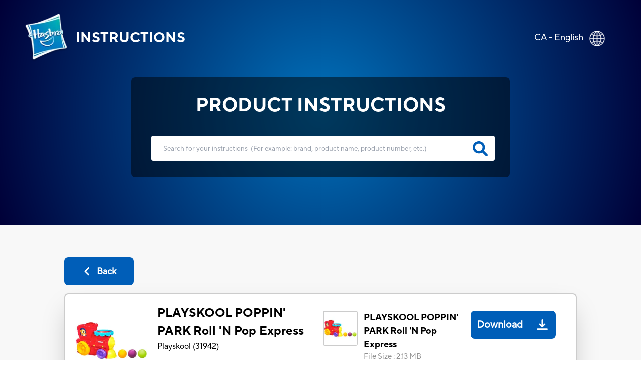

--- FILE ---
content_type: text/html; charset=utf-8
request_url: https://instructions.hasbro.com/en-ca/instruction/playskool-roll-n-pop-train
body_size: 86261
content:
<!DOCTYPE html><html lang="en-ca"><head><meta charSet="utf-8" data-next-head=""/><meta name="viewport" content="width=device-width, initial-scale=1" data-next-head=""/><link rel="canonical" href="https://instructions.hasbro.com/en-ca/instruction/playskool-roll-n-pop-train" data-next-head=""/><meta property="og:url" content="https://instructions.hasbro.com/en-ca/instruction/playskool-roll-n-pop-train" data-next-head=""/><link rel="icon" href="/favicon.ico" data-next-head=""/><meta property="og:site_name" content="Hasbro Instructions" data-next-head=""/><meta property="og:title" content="Playskool Roll N Pop Train Rules &amp; How to Play Instructions - Hasbro" data-next-head=""/><meta property="og:description" content="Follow the rules and instructions &amp; learn how to play train toy. Download train toy instructions PDF and have fun with friends and family." data-next-head=""/><meta property="og:image" content="http://www.hasbro.com/common/productimages/en_CA/6b5a546f5056900b106ada0fdf198212/converted1d4f379641af0be9ffe654439b24774e8417feb4.jpg" data-next-head=""/><title data-next-head="">Playskool Roll N Pop Train Rules &amp; How to Play Instructions - Hasbro</title><meta name="Title" content="Playskool Roll N Pop Train Rules &amp; How to Play Instructions - Hasbro" data-next-head=""/><meta name="Keywords" content="playskool-roll-n-pop-train" data-next-head=""/><meta name="Description" content="Follow the rules and instructions &amp; learn how to play train toy. Download train toy instructions PDF and have fun with friends and family." data-next-head=""/><link rel="icon" href="/favicon.ico" data-next-head=""/><link rel="preconnect" href="https://cdn.fonts.net"/><link rel="preload" href="/_next/static/chunks/72f310009fbf8196.css" as="style"/><script data-next-head="">!function(){window.semaphore=window.semaphore||[],window.ketch=function(){window.semaphore.push(arguments)};var e=new URLSearchParams(document.location.search),o=e.has("property")?e.get("property"):"website_smart_tag",n=document.createElement("script");n.type="text/javascript",n.src="https://global.ketchcdn.com/web/v3/config/hasbro/".concat(o,"/boot.js"),n.defer=n.async=!0,document.getElementsByTagName("head")[0].appendChild(n)}();</script><script>(function(w,d,s,l,i){w[l]=w[l]||[];w[l].push({'gtm.start':new Date().getTime(),event:'gtm.js'});
			var f=d.getElementsByTagName(s)[0],j=d.createElement(s),dl=l!='dataLayer'?'&l='+l:'';j.async=true;
			j.src='https://www.googletagmanager.com/gtm.js?id='+i+dl;f.parentNode.insertBefore(j,f);})(window,document,'script','dataLayer','GTM-PLJFPZM');</script><script type="application/ld+json" data-next-head="">{"@context":"https://schema.org/","@type":"Article","mainEntityOfPage":{"@type":"WebPage","@id":"https://instructions.hasbro.com/en-ca/instruction/playskool-roll-n-pop-train"},"headline":"PLAYSKOOL POPPIN' PARK Roll 'N Pop Express","description":"Follow the rules and instructions & learn how to play train toy. Download train toy instructions PDF and have fun with friends and family.","image":{"@type":"ImageObject","url":"http://www.hasbro.com/common/productimages/en_CA/6b5a546f5056900b106ada0fdf198212/converted1d4f379641af0be9ffe654439b24774e8417feb4.jpg","width":"500","height":"500"},"author":{"@type":"Organization","name":"Hasbro Content Team"},"publisher":{"@type":"Organization","name":"Hasbro Instructions","logo":{"@type":"ImageObject","url":"https://instructions.hasbro.com/static/images/Hasbro_Logo.png","width":"","height":""}},"keywords":"playskool-roll-n-pop-train"}</script><script type="application/ld+json" data-next-head="">{"@context":"https://schema.org/","@type":"Website","name":"Hasbro Instructions","url":"https://instructions.hasbro.com/en-ca","potentialAction":{"@type":"SearchAction","target":"https://instructions.hasbro.com/en-ca?search={search_term_string}","query-input":"required name=search_term_string"}}</script><link href="https://cdn.fonts.net/kit/4e9865a9-673a-4ec8-95ff-af5c59d63e15/4e9865a9-673a-4ec8-95ff-af5c59d63e15.css" rel="stylesheet"/><link rel="stylesheet" href="/_next/static/chunks/72f310009fbf8196.css" data-n-g=""/><noscript data-n-css=""></noscript><script src="/_next/static/chunks/c84e228968e794b4.js" defer=""></script><script src="/_next/static/chunks/cfb0d3e7f7a2901c.js" defer=""></script><script src="/_next/static/chunks/8a8c708499a34396.js" defer=""></script><script src="/_next/static/chunks/1a5b5a726d7d2059.js" defer=""></script><script src="/_next/static/chunks/turbopack-72211f4046b486bb.js" defer=""></script><script src="/_next/static/chunks/9563e3cad93fa307.js" defer=""></script><script src="/_next/static/chunks/e4020a7fe387803e.js" defer=""></script><script src="/_next/static/chunks/4a237b994bc2c676.js" defer=""></script><script src="/_next/static/chunks/turbopack-252fb50d819218ce.js" defer=""></script><script src="/_next/static/7WkIQL_RLU0fbtx0OBZNU/_ssgManifest.js" defer=""></script><script src="/_next/static/7WkIQL_RLU0fbtx0OBZNU/_buildManifest.js" defer=""></script></head><body><noscript><iframe src="https://www.googletagmanager.com/ns.html?id=GTM-PLJFPZM" height="0" width="0" style="display:none;visibility:hidden" title="GA"></iframe></noscript><div id="__next"><div><div><div class="relative"><div class="box-border absolute flex items-center justify-between w-full mx-auto pt-[4vw] sm:pt-[6vw] md:pt-[4vw] xl:pt-[2vw] 2xl:pt-[1.5vw]"><div class="flex h-[70px] md:h-[98px] w-[270px] sm:w-[350px] md:w-[570px] xl:w-[580px] 2xl:w-[600px]"><a class="flex justify-center items-center p-[1rem] pr-[0px] md:p-[2rem] xl:pl-[3rem] 2xl:pl-[4rem] text-white" href="/en-ca"><img alt="hasbro logo" loading="lazy" width="88" height="96" decoding="async" data-nimg="1" class="w-[13.75vw] h-[15vw] sm:w-[88px] sm:h-[96px]" style="color:transparent" srcSet="/_next/image?url=%2Fimages%2FLogoHasbro.png&amp;w=96&amp;q=75 1x, /_next/image?url=%2Fimages%2FLogoHasbro.png&amp;w=256&amp;q=75 2x" src="/_next/image?url=%2Fimages%2FLogoHasbro.png&amp;w=256&amp;q=75"/><h1 class="uppercase font-bold text-[21px] sm:text-[30px] md:text-[28px] lg:text-[26px] xl:text-[28px] pl-[10px] md:pl-[15px]">INSTRUCTIONS</h1></a></div><a class="pl-4 pr-5 md:pl-0 md:p-7 md:pr-10" href="/worldwide"><div class="flex justify-end pr-[0.5rem] md:pr-[2rem] text-white"><p class="pt-1 vs:pt-0 md:pt-1 xl:pt-1 2xl:pt-2 text-[10px] vs:text-[14px] md:text-[18px] text-[#FFFFFF]">CA - English</p><div class="pt-0 pl-2 md:pl-3 md:pt-1"><img alt="globe" loading="lazy" width="32" height="32" decoding="async" data-nimg="1" class="h-[29px] md:h-[31px] 2xl:h-[32px] w-[29px] md:w-[31px] 2xl:w-[32px]" style="color:transparent" srcSet="/_next/image?url=%2Fimages%2FGlobe.png&amp;w=32&amp;q=75 1x, /_next/image?url=%2Fimages%2FGlobe.png&amp;w=64&amp;q=75 2x" src="/_next/image?url=%2Fimages%2FGlobe.png&amp;w=64&amp;q=75"/></div></div></a></div><div class="bg-[#F8F8F8]"><div class="h-[370px] sm:h-[490px] md:h-[450px] lg:h-[470px] xl:h-[450px] 2xl:h-[538px] pt-[34vw] vs:pt-[30vw] sm:pt-[29vw] md:pt-[22vw] lg:pt-[18vw] xl:pt-[12vw] 3xl:pt-[230px] w-full flex-1" style="background:radial-gradient(circle farthest-corner at center center, #0072BC 0%, #000038 100%)"><div class="mx-auto relative z-50 flex h-[190px] sm:h-[230px] md:h-[200px] xl:h-[200px] 2xl:h-[258px] w-[240px] vs:w-[300px] sm:w-[80%] md:w-[500px] xl:w-[682px] 2xl:w-[1082px] justify-center"><div class="rounded-[8px] bg-opacity-70 flex flex-wrap  justify-center backdrop-brightness-50"><h2 class="uppercase pt-7 font-bold text-[#FFFFFF] text-[16px] vs:text-[18px] sm:text-[23px] md:text-[32px] xl:text-[38px] 2xl:text-[48px] ">Product Instructions</h2><form id="searchBox" autoComplete="none" class=""><div class="flex pl-[25px] md:pl-10"><input autoComplete="off" id="search" class="h-[40px] w-[220px] vs:w-[270px] sm:w-[370px] md:h-[55px] xl:h-[50px] 2xl:h-[68px]  md:w-[500px] xl:w-[686px] 2xl:w-[986px] rounded-[4px] border-none p-[1rem] md:p-[1.5rem] lg:pr-[3rem] 2xl:pl-[3rem] text-[12px] md:text-[18px] xl:text-[13.5px] 2xl:text-[18px] text-[919191] outline-none" type="search" placeholder="Search for your instructions  (For example: brand, product name, product number, etc.)"/><a href="/en-ca/all-instructions"><svg class="relative -left-9 md:-left-11 xl:-left-11 2xl:-left-16 top-[9px] md:top-[12px] xl:top-[11px] 2xl:top-[17px] h-[26px] md:h-[30px] xl:h-[30px] 2xl:h-[38px] w-[26px] md:w-[30px] xl:w-[30px] 2xl:w-[38px] cursor-pointer fill-[#005EB8] stroke-2" role="search icon" aria-label="search" xmlns="http://www.w3.org/2000/svg" viewBox="0 0 512 512"><path d="M500.3 443.7l-119.7-119.7c27.22-40.41 40.65-90.9 33.46-144.7C401.8 87.79 326.8 13.32 235.2 1.723C99.01-15.51-15.51 99.01 1.724 235.2c11.6 91.64 86.08 166.7 177.6 178.9c53.8 7.189 104.3-6.236 144.7-33.46l119.7 119.7c15.62 15.62 40.95 15.62 56.57 0C515.9 484.7 515.9 459.3 500.3 443.7zM79.1 208c0-70.58 57.42-128 128-128s128 57.42 128 128c0 70.58-57.42 128-128 128S79.1 278.6 79.1 208z"></path></svg></a></div></form><div class="xl:hidden w-[220px] vs:w-[250px] sm:w-[340px] md:w-auto justify-center text-[#FFFFFF] flex ">(<!-- -->For example: brand, product name, product number, etc.<!-- -->)</div></div></div></div><div class=" mx-[6%] md:mx-[10%] 2xl:mx-[13%] py-[10%] md:py-[5%] "><a class="bg-secondary-blue text-[20px] font-bold rounded-[8px] text-[#fff] flex items-center justify-center mb-4 ml-0 xvs:w-[100px] md:w-[139px] vs:h-[43px] md:h-[56px]" href="/en-ca/all-instructions"><div><svg class="md:mr-2 h-[22px] w-[22px] fill-white" role="back button" aria-label="back icon" xmlns="http://www.w3.org/2000/svg" viewBox="0 0 256 512"><path d="M192 448c-8.188 0-16.38-3.125-22.62-9.375l-160-160c-12.5-12.5-12.5-32.75 0-45.25l160-160c12.5-12.5 32.75-12.5 45.25 0s12.5 32.75 0 45.25L77.25 256l137.4 137.4c12.5 12.5 12.5 32.75 0 45.25C208.4 444.9 200.2 448 192 448z"></path></svg></div><div class=" md:text-[18px] text-[12px]">Back</div></a><div class="bg-[#fff] p-5 rounded-lg border-2 border-[#ccc] shadow-2xl"><div class="border-b-2 mb-[1rem] pb-4 flex justify-center items-center "><div class="w-full"><div class="flex flex-col lg:flex-row justify-between items-center "><div class="flex  lg:justify-start mr-2 w-full lg:min-w-[40%] lg:max-w-[50%] border-b-2 lg:border-b-0 mb-[1.5rem] lg:mb-0 pb-4 lg:pb-0"><div class="grid mr-2 md:mr-5 h-[100px] md:h-[100px] lg:h-[144px] min-w-[100px] md:min-w-[100px] max-w-[100px] md:max-w-[100px] lg:min-w-[144px] lg:max-w-[144px]"><img alt="PLAYSKOOL POPPIN&#x27; PARK Roll &#x27;N Pop Express" loading="lazy" width="144" height="144" decoding="async" data-nimg="1" class="h-[100px] md:h-[100px] lg:h-[144px] w-[100px] md:w-[100px] lg:w-[144px]" style="color:transparent" srcSet="/_next/image?url=http%3A%2F%2Fwww.hasbro.com%2Fcommon%2Fproductimages%2Fen_CA%2F6b5a546f5056900b106ada0fdf198212%2Fconverted1d4f379641af0be9ffe654439b24774e8417feb4.jpg&amp;w=256&amp;q=75 1x, /_next/image?url=http%3A%2F%2Fwww.hasbro.com%2Fcommon%2Fproductimages%2Fen_CA%2F6b5a546f5056900b106ada0fdf198212%2Fconverted1d4f379641af0be9ffe654439b24774e8417feb4.jpg&amp;w=384&amp;q=75 2x" src="/_next/image?url=http%3A%2F%2Fwww.hasbro.com%2Fcommon%2Fproductimages%2Fen_CA%2F6b5a546f5056900b106ada0fdf198212%2Fconverted1d4f379641af0be9ffe654439b24774e8417feb4.jpg&amp;w=384&amp;q=75"/></div><div class=""><h1 class="text-[15px] vs:text-[18px] mb-[1rem] md:mb-[0px] md:text-[24px]  font-bold text-[#000000]">PLAYSKOOL POPPIN&#x27; PARK Roll &#x27;N Pop Express</h1><p class="text-[16px] font-normal text-[#000000] ">Playskool<!-- --> (<!-- -->31942<!-- -->)</p></div></div><div class="w-full lg:min-w-[40%] lg:max-w-[50%] "><div class="grid md:flex justify-stretch justify-evenly xl:justify-evenly mb-4"><div class="flex"><div class="flex  mr-3 h-[70px] min-w-[70px]"><div class="border-2 rounded-[4px] border-[#ccc]  h-[70px] w-[70px]"><img alt="PLAYSKOOL POPPIN&#x27; PARK Roll &#x27;N Pop Express" loading="lazy" width="66" height="66" decoding="async" data-nimg="1" style="color:transparent" srcSet="/_next/image?url=http%3A%2F%2Fwww.hasbro.com%2Fcommon%2Fproductimages%2Fen_CA%2F6b5a546f5056900b106ada0fdf198212%2Fconverted1d4f379641af0be9ffe654439b24774e8417feb4.jpg&amp;w=96&amp;q=75 1x, /_next/image?url=http%3A%2F%2Fwww.hasbro.com%2Fcommon%2Fproductimages%2Fen_CA%2F6b5a546f5056900b106ada0fdf198212%2Fconverted1d4f379641af0be9ffe654439b24774e8417feb4.jpg&amp;w=256&amp;q=75 2x" src="/_next/image?url=http%3A%2F%2Fwww.hasbro.com%2Fcommon%2Fproductimages%2Fen_CA%2F6b5a546f5056900b106ada0fdf198212%2Fconverted1d4f379641af0be9ffe654439b24774e8417feb4.jpg&amp;w=256&amp;q=75"/></div></div><div class="w-full"><p class=" text-[14px]  md:text-[20px] lg:text-[18px] font-bold mr-4">PLAYSKOOL POPPIN&#x27; PARK Roll &#x27;N Pop Express</p><p class="text-[10px] vs:text-[12px] md:text-[15px] lg:text-[15px] font-normal text-[#919191] ">File Size<!-- --> : <!-- -->2.13 MB</p></div></div><div class="cursor-pointer mt-4 md:mt-0"><a class="Download_PDP flex md:h-[56px] w-full md:w-auto md:min-w-[150px] 2xl:w-[195px] justify-around md:justify-center  items-center rounded-[8px] bg-[#005EB8] text-white mr-5 " target="_blank" rel="noreferrer" href="/api/download/31942_en-ca_playskool-roll-n-pop-train.pdf"><div class=" p-1 px-3 md:p-3 pr-1 text-center text-[20px] font-semibold">Download</div><div class="m-2 md:m-4  h-[22px] w-[22px] fill-white"><img alt="download image" loading="lazy" width="22" height="22" decoding="async" data-nimg="1" style="color:transparent" src="/images/downloadsvg.svg"/></div></a></div></div></div></div></div></div><div class="instructionDesc"><h2 class="mb-[2rem] pt-4 text-[24px] text-secondary-blue font-extrabold  break-all md:break-normal">PRODUCT INFO</h2><div class="hasbro-blue mt-4 text-[16px] md:text-[18px] text-[#000000]  leading-[27px] break-words"><p>All aboard for ball-dropping fun! This brightly coloured train toy plays music as your child drops balls in it. Watch your child push the train and laugh as the balls pop out and either fall back in or roll across the floor for a chase! The monkey in the rear compartment bobs up and down as the train is pushed. Learning has never been so unpredictable – or fun!</p></div><div class="mt-5 justify-evenly items-center "><p class="break-all md:break-normal "><svg class="w-[20px] mr-[0.5rem]" role="Exclamation mark" aria-label="exclamation" fill="rgb(255, 221, 87)" xmlns="http://www.w3.org/2000/svg" viewBox="0 0 20 20"><path fill-rule="evenodd" d="M8.257 3.099c.765-1.36 2.722-1.36 3.486 0l5.58 9.92c.75 1.334-.213 2.98-1.742 2.98H4.42c-1.53 0-2.493-1.646-1.743-2.98l5.58-9.92zM11 13a1 1 0 11-2 0 1 1 0 012 0zm-1-8a1 1 0 00-1 1v3a1 1 0 002 0V6a1 1 0 00-1-1z" clip-rule="evenodd"></path></svg>Some of our vintage or prior versions of toy and game instructions may be more difficult to decipher or have less clarity.  If you have any concerns or questions please contact our Consumer Care department at<!-- --> <a target="_blank" class="cursor-pointer text-links-blue  ConsumerCare" href="https://consumercare.hasbro.com/en-ca?utm_source=instructions_detailpageproductinfo&amp;utm_medium=referral&amp;utm_campaign=internal_referral">https://consumercare.hasbro.com/en-ca</a></p></div></div><div class="grid grid-cols-2 md:flex my-8"><div class="md:mr-4"><div class="mr-4 "><div class="border-2 rounded-[4px] border-[#ccc] h-[100px] md:h-[250px] lg:h-[300px] 2xl:h-[358px] w-[100px] md:w-[250px] lg:w-[300px] 2xl:w-[358px]"><img alt="PLAYSKOOL POPPIN&#x27; PARK Roll &#x27;N Pop Express" loading="lazy" width="358" height="358" decoding="async" data-nimg="1" class="max-w-[100%]" style="color:transparent" srcSet="/_next/image?url=http%3A%2F%2Fwww.hasbro.com%2Fcommon%2Fproductimages%2Fen_CA%2F6b5a546f5056900b106ada0fdf198212%2Fconverted1d4f379641af0be9ffe654439b24774e8417feb4.jpg&amp;w=384&amp;q=75 1x, /_next/image?url=http%3A%2F%2Fwww.hasbro.com%2Fcommon%2Fproductimages%2Fen_CA%2F6b5a546f5056900b106ada0fdf198212%2Fconverted1d4f379641af0be9ffe654439b24774e8417feb4.jpg&amp;w=750&amp;q=75 2x" src="/_next/image?url=http%3A%2F%2Fwww.hasbro.com%2Fcommon%2Fproductimages%2Fen_CA%2F6b5a546f5056900b106ada0fdf198212%2Fconverted1d4f379641af0be9ffe654439b24774e8417feb4.jpg&amp;w=750&amp;q=75"/></div></div><div class="grid w-[100px] md:w-[250px] lg:w-[300px] 2xl:w-[358px]"><h3 class=" text-[14px]  md:text-[20px] lg:text-[18px] font-bold mt-4">PLAYSKOOL POPPIN&#x27; PARK Roll &#x27;N Pop Express</h3><div class="grid md:flex justify-between mt-3"><p class="flex items-center mr-[1rem] text-[10px] vs:text-[12px] md:text-[15px] mt-5 md:mt-2 lg:mt-2 font-normal text-[#919191] ">File Size<!-- --> : <!-- -->2.13 MB</p><div class="cursor-pointer mt-4 md:mt-0 "><a class="Download_PDP flex  2xl:h-[56px] md:min-w-[150px]  2xl:w-[195px] justify-center items-center rounded-[8px] bg-[#005EB8] text-white" target="_blank" rel="noreferrer" href="/api/download/31942_en-ca_playskool-roll-n-pop-train.pdf"><div class="p-1 md:p-2 lg:p-3 pr-1 text-center text-[13px] vs:text-[16px] md:text-[16px]  lg:text-[20px] font-semibold">Download</div><div class="m-2 md:m-4  h-[22px] w-[22px] fill-white"><img alt="download image" loading="lazy" width="22" height="22" decoding="async" data-nimg="1" style="color:transparent" src="/images/downloadsvg.svg"/></div></a></div></div></div></div></div><div id="faq" class="grid pb-4 border-t-2 "><h2 class="mb-[2rem] pt-4 text-[24px] text-secondary-blue font-extrabold ">PRODUCT FAQs</h2><div class="mb-6 ">Everything you need to know about the product. Can’t find the answers you’re looking for? Please <!-- --> <a target="_blank" class="cursor-pointer text-links-blue  PhoneDirectory" href="https://consumercare.hasbro.com/en-ca?utm_source=instructions_detailpageproductfaq&amp;utm_medium=referral&amp;utm_campaign=internal_referral"> <!-- -->reach out to us.</a></div></div></div></div></div><div class=" text-[#fff] relative bottom-0 grid md:flex items-center w-full md:h-[330px] lg:h-[225px] xl:h-[195px] 2xl:h-[162px] bg-primary-blue"><div class="2xl:w-[72px] 2xl:h-[67px] m-[2rem] md:mx-[2rem] lg:mx-[3rem] 2xl:mx-[4rem]"><img alt="Hasbro Logo" loading="lazy" width="57" height="67" decoding="async" data-nimg="1" class="w-[57px] h-[67px] max-w-[100%] md:w-[6.92vw] md:h-[6.2vw] xl:w-[57px] xl:h-[67px] xl:max-w-[150%] " style="color:transparent" srcSet="/_next/image?url=%2Fimages%2Fhasbro.webp&amp;w=64&amp;q=75 1x, /_next/image?url=%2Fimages%2Fhasbro.webp&amp;w=128&amp;q=75 2x" src="/_next/image?url=%2Fimages%2Fhasbro.webp&amp;w=128&amp;q=75"/></div><div class="mx-[2rem] md:mx-0  grid md:w-full "><ul class="grid flex-wrap mb-6 uppercase cursor-pointer md:inline-flex md:mb-2"><li class="
                                                pr-[1rem] mr-[1rem] mb-[5px] md:border-r-[2px] font-bold leading-[22px] text-[16px]
                                                    block
                                            "><a id="Footer_Links" href="https://shop.hasbro.com/en-ca/where-to-buy?utm_source=instructions_footer&amp;utm_medium=referral&amp;utm_campaign=internal_referral" rel="noreferrer" target="_blank">Where to buy</a></li><li class="
                                                pr-[1rem] mr-[1rem] mb-[5px] md:border-r-[2px] font-bold leading-[22px] text-[16px]
                                                    hidden
                                            "><a id="Footer_Links" href="/en-ca/sitemap.xml" rel="noreferrer" target="_blank">Site Map</a></li><li class="
                                                pr-[1rem] mr-[1rem] mb-[5px] md:border-r-[2px] font-bold leading-[22px] text-[16px]
                                                    block
                                            "><a id="Footer_Links" href="https://consumercare.hasbro.com/en-ca/?utm_source=instructions_footer&amp;utm_medium=referral&amp;utm_campaign=internal_referral" rel="noreferrer" target="_blank">Consumer Care</a></li><li class="
                                                pr-[1rem] mr-[1rem] mb-[5px] md:border-r-[2px] font-bold leading-[22px] text-[16px]
                                                    block
                                            "><a id="Footer_Links" href="https://corporate.hasbro.com/en-us?utm_source=instructions_footer&amp;utm_medium=referral&amp;utm_campaign=internal_referral" rel="noreferrer" target="_blank">Corporate</a></li><li class="
                                                pr-[1rem] mr-[1rem] mb-[5px] md:border-r-[2px] font-bold leading-[22px] text-[16px]
                                                    block
                                            "><a id="Footer_Links" href="https://docs.hasbro.com/en-ca/legal/privacy" rel="noreferrer" target="_blank">Privacy Policy</a></li><li class="
                                                pr-[1rem] mr-[1rem] mb-[5px] md:border-r-[2px] font-bold leading-[22px] text-[16px]
                                                    block
                                            "><a id="Footer_Links" href="https://docs.hasbro.com/en-ca/legal/terms" rel="noreferrer" target="_blank">Terms and Conditions of Use</a></li><li class="
                                                pr-[1rem] mr-[1rem] mb-[5px] md:border-r-[2px] font-bold leading-[22px] text-[16px]
                                                    block
                                            "><a id="Footer_Links" href="https://docs.hasbro.com/en-ca/legal/accessibility" rel="noreferrer" target="_blank">Accessibility</a></li><li class="
                                                pr-[1rem] mr-[1rem] mb-[5px] md:border-r-[2px] font-bold leading-[22px] text-[16px]
                                                    block
                                            "><a id="Footer_Links" href="https://docs.hasbro.com/upload/legal/responsible_disclosure_2020.pdf" rel="noreferrer" target="_blank">Responsible Disclosure Policy</a></li><li class="
                                                pr-[1rem] mr-[1rem] mb-[5px] font-bold leading-[22px] text-[16px]
                                                    block
                                            "><a id="Footer_Links" href="#" rel="noreferrer" target="_self">Your Privacy Choices</a></li></ul><div class="uppercase text-[16px] mb-6 md:mb-2 ">Products not available everywhere</div><div class="leading-[20px] text-[14px] md:mr-[2rem] mb-4 md:mb-0"><p>© 2025 Hasbro. This site contains advertising.</p></div></div></div></div></div></div></div><script id="__NEXT_DATA__" type="application/json">{"props":{"pageProps":{"locale":"en-ca","instructions":{"filtered_instructions":[[{"brand":"Playskool","sku":"31942","name":"PLAYSKOOL POPPIN' PARK Roll 'N Pop Express","description":"\u003cp\u003eAll aboard for ball-dropping fun! This brightly coloured train toy plays music as your child drops balls in it. Watch your child push the train and laugh as the balls pop out and either fall back in or roll across the floor for a chase! The monkey in the rear compartment bobs up and down as the train is pushed. Learning has never been so unpredictable – or fun!\u003c/p\u003e","slug":"playskool-roll-n-pop-train","thumbnail":"http://www.hasbro.com/common/productimages/en_CA/6b5a546f5056900b106ada0fdf198212/converted1d4f379641af0be9ffe654439b24774e8417feb4.jpg","pdf":[{"url":"https://assets-us-01.kc-usercontent.com:443/500e0a65-283d-00ef-33b2-7f1f20488fe2/75d06850-6acd-4837-aa01-2151fce9192c/9efb38e958de7db42daa1ff64ea1a034.pdf","size":2228266}],"metatitle":"Playskool Roll N Pop Train Rules \u0026 How to Play Instructions - Hasbro","metadescription":"Follow the rules and instructions \u0026 learn how to play train toy. Download train toy instructions PDF and have fun with friends and family.","faqs":{"name":"Instruction Product FAQs","type":"modular_content","value":[],"linkedItems":[]}}]],"filtered_length":1,"search_instructions":[{"sku":"E5544","slug":"zoids-mega-battlers-tanks-turtle-type-buildable-beast-figure-motorized-motion-kids-toys-ages-8-and-up-53-pieces","brand":"Zoids","name":"Zoids Mega Battlers Tanks - Turtle-Type Buildable Beast Figure, Motorized Motion - Kids Toys Ages 8 and Up, 53 Pieces","faq":{"name":"Instruction Product FAQs","type":"modular_content","value":[],"linkedItems":[]}},{"sku":"E4956","slug":"zoids-mega-battlers-ruin-deinonychus-raptor-type-buildable-beast-figure-motorized-motion-kids-toys-ages-8-and-up-45-pieces","brand":"Zoids","name":"Zoids Mega Battlers Ruin - Deinonychus Raptor -Type Buildable Beast Figure, Motorized Motion - Kids Toys Ages 8 and Up, 45 Pieces","faq":{"name":"Instruction Product FAQs","type":"modular_content","value":[],"linkedItems":[]}},{"sku":"E5537","slug":"zoids-mega-battlers-rapterrix-velociraptor-type-buildable-beast-figure-wind-up-motion-kids-toys-ages-8-and-up-27-pieces","brand":"Zoids","name":"Zoids Mega Battlers Rapterrix - Velociraptor-Type Buildable Beast Figure, Wind-Up Motion - Kids Toys Ages 8 and Up, 27 Pieces","faq":{"name":"Instruction Product FAQs","type":"modular_content","value":[],"linkedItems":[]}},{"sku":"E4955","slug":"zoids-mega-battlers-pincers-beetle-type-buildable-beast-figure-wind-up-motion-kids-toys-ages-8-and-up-29-pieces","brand":"Zoids","name":"Zoids Mega Battlers Pincers - Beetle-Type Buildable Beast Figure, Wind-Up Motion - Kids Toys Ages 8 and Up, 29 Pieces","faq":{"name":"Instruction Product FAQs","type":"modular_content","value":[],"linkedItems":[]}},{"sku":"E5538","slug":"zoids-mega-battlers-phobia-spider-type-buildable-beast-figure-wind-up-motion-kids-toys-ages-8-and-up-35-pieces","brand":"Zoids","name":"Zoids Mega Battlers Phobia - Spider-Type Buildable Beast Figure, Wind-Up Motion - Kids Toys Ages 8 and Up, 35 Pieces","faq":{"name":"Instruction Product FAQs","type":"modular_content","value":[],"linkedItems":[]}},{"sku":"E5536","slug":"zoids-mega-battlers-needle-scorpion-type-buildable-beast-figure-wind-up-motion-kids-toys-ages-8-and-up-33-pieces","brand":"Zoids","name":"Zoids Mega Battlers Needle - Scorpion -Type Buildable Beast Figure, Wind-Up Motion - Kids Toys Ages 8 and Up, 33 Pieces","faq":{"name":"Instruction Product FAQs","type":"modular_content","value":[],"linkedItems":[]}},{"sku":"E4958","slug":"zoids-giga-battlers-tryke-triceratops-type-buildable-beast-figure-motorized-motion-kids-toys-ages-8-and-up-63-pieces","brand":"Zoids","name":"Zoids Giga Battlers Tryke - Triceratops -Type Buildable Beast Figure, Motorized Motion - Kids Toys Ages 8 and Up, 63 Pieces","faq":{"name":"Instruction Product FAQs","type":"modular_content","value":[],"linkedItems":[]}},{"sku":"E9109","slug":"zoids-giga-battlers-liger-lion-type-buildable-beast-figure-motorized-motion-kids-toys-ages-8-and-up-67-pieces","brand":"Zoids","name":"Zoids Giga Battlers Liger - Lion -Type Buildable Beast Figure, Motorized Motion - Kids Toys Ages 8 and Up, 67 Pieces","faq":{"name":"Instruction Product FAQs","type":"modular_content","value":[],"linkedItems":[]}},{"sku":"E5546","slug":"zoids-giga-battlers-alpha-shadow-wolf-type-buildable-beast-figure-motorized-motion-kids-toys-ages-8-and-up-58-pieces","brand":"Zoids","name":"Zoids Giga Battlers Alpha Shadow - Wolf-Type Buildable Beast Figure, Motorized Motion - Kids Toys Ages 8 and Up, 58 pieces","faq":{"name":"Instruction Product FAQs","type":"modular_content","value":[],"linkedItems":[]}},{"sku":"91345","slug":"zambi-the-baby-elephant","brand":"FurReal Friends","name":"ZAMBI The Baby Elephant","faq":{"name":"Instruction Product FAQs","type":"modular_content","value":[],"linkedItems":[]}},{"sku":"B7497","slug":"yo-kai-watch-medal-mystery-bags-series-2","brand":"Yokai","name":"Yo-kai Watch Medal Mystery Bags Series 1","faq":{"name":"Instruction Product FAQs","type":"modular_content","value":[],"linkedItems":[]}},{"sku":"40516","slug":"yahtzee-jr-mickey-mouse-clubhouse-edition","brand":"Yahtzee","name":"YAHTZEE Jr. MICKEY MOUSE","faq":{"name":"Instruction Product FAQs","type":"modular_content","value":[],"linkedItems":[]}},{"sku":"40517","slug":"yahtzee-jr-season-of-enchantment-game","brand":"Yahtzee","name":"YAHTZEE Jr. DISNEY Princess Enchanted Tales Edition","faq":{"name":"Instruction Product FAQs","type":"modular_content","value":[],"linkedItems":[]}},{"sku":"18229","slug":"yahtzee-hands-down-card-game","brand":"Yahtzee","name":"YAHTZEE HANDS DOWN Card Game","faq":{"name":"Instruction Product FAQs","type":"modular_content","value":[],"linkedItems":[]}},{"sku":"32729","slug":"yahtzee-flash-game","brand":"Yahtzee","name":"YAHTZEE Flash","faq":{"name":"Instruction Product FAQs","type":"modular_content","value":[],"linkedItems":[]}},{"sku":"A2125","slug":"yahtzee-electronic","brand":"Hasbro Games","name":"YAHTZEE Electronic","faq":{"name":"Instruction Product FAQs","type":"modular_content","value":[],"linkedItems":[]}},{"sku":"00950","slug":"yahtzee-classic","brand":"Hasbro Games","name":"Yahtzee Classic","faq":{"name":"Instruction Product FAQs","type":"modular_content","value":[],"linkedItems":[]}},{"sku":"F8348","slug":"wordle-the-party-game-for-2-4-players-ages-14-and-up-inspired-by-wordle-game","brand":"Hasbro Games","name":"Wordle The Party Game for 2-4 Players, Ages 14 and Up, Inspired by Wordle Game","faq":{"name":"Instruction Product FAQs","type":"modular_content","value":[],"linkedItems":[]}},{"sku":"29743","slug":"playskool-weebles-turn-n-tumble-home-playset","brand":"Weebles","name":"WEEBLES Turn 'N Time Home Playset","faq":{"name":"Instruction Product FAQs","type":"modular_content","value":[],"linkedItems":[]}},{"sku":"E3567","slug":"web-gear-spider-man-figure","brand":"Marvel","name":"Web Gear Spider-Man Figure","faq":{"name":"Instruction Product FAQs","type":"modular_content","value":[],"linkedItems":[]}},{"sku":"E0584","slug":"ultimate-co-pilot-chewie","brand":"Star Wars","name":"Ultimate Co-pilot Chewie","faq":{"name":"Instruction Product FAQs","type":"modular_content","value":[],"linkedItems":[]}},{"sku":"E9580","slug":"ultimate-catch-phrase-game-for-ages-12-and-up","brand":"Hasbro Games","name":"Ultimate Catch Phrase Game for Ages 12 and Up","faq":{"name":"Instruction Product FAQs","type":"modular_content","value":[],"linkedItems":[]}},{"sku":"E4554","slug":"uglydolls-warm-wishes-wage-stuffed-plush-toy-10-inches-tall","brand":"Ugly Dolls","name":"UglyDolls Warm Wishes Wage Stuffed Plush Toy, 10 inches tall","faq":{"name":"Instruction Product FAQs","type":"modular_content","value":[],"linkedItems":[]}},{"sku":"E4521","slug":"uglydolls-uglyville-unfolded-main-street-playset-and-portable-tote-3-figures-and-accessories","brand":"Ugly Dolls","name":"UglyDolls Uglyville Unfolded Main Street Playset and Portable Tote, 3 Figures and Accessories","faq":{"name":"Instruction Product FAQs","type":"modular_content","value":[],"linkedItems":[]}},{"sku":"E4562","slug":"uglydolls-feature-sounds-ugly-dog-stuffed-plush-toy-that-talks-9-5-inches-tall","brand":"Ugly Dolls","name":"UglyDolls Feature Sounds Ugly Dog, Stuffed Plush Toy that Talks, 9.5 inches tall","faq":{"name":"Instruction Product FAQs","type":"modular_content","value":[],"linkedItems":[]}},{"sku":"E4563","slug":"uglydolls-feature-sounds-moxy-stuffed-plush-toy-that-talks-11-5-inches-tall","brand":"Ugly Dolls","name":"UglyDolls Feature Sounds Moxy, Stuffed Plush Toy that Talks, 11.5 inches tall","faq":{"name":"Instruction Product FAQs","type":"modular_content","value":[],"linkedItems":[]}},{"sku":"E5139","slug":"uglydolls-dance-moves-moxy-toy-that-talks-sings-and-dances-14-inches-tall","brand":"Ugly Dolls","name":"UglyDolls Dance Moves Moxy, Toy that Talks, Sings, and Dances, 14 inches tall","faq":{"name":"Instruction Product FAQs","type":"modular_content","value":[],"linkedItems":[]}},{"sku":"25637","slug":"u-build-sorry-game","brand":"U-Build","name":"U-BUILD SORRY!","faq":{"name":"Instruction Product FAQs","type":"modular_content","value":[],"linkedItems":[]}},{"sku":"18361","slug":"u-build-monopoly-game","brand":"U-Build","name":"U-BUILD MONOPOLY","faq":{"name":"Instruction Product FAQs","type":"modular_content","value":[],"linkedItems":[]}},{"sku":"25635","slug":"u-build-connect-4-game","brand":"U-Build","name":"U-BUILD CONNECT 4","faq":{"name":"Instruction Product FAQs","type":"modular_content","value":[],"linkedItems":[]}},{"sku":"25634","slug":"u-build-battleship-game","brand":"U-Build","name":"U-BUILD BATTLESHIP","faq":{"name":"Instruction Product FAQs","type":"modular_content","value":[],"linkedItems":[]}},{"sku":"25636","slug":"u-build-mouse-trap-game","brand":"U-Build","name":"U-BUILD  MOUSE TRAP","faq":{"name":"Instruction Product FAQs","type":"modular_content","value":[],"linkedItems":[]}},{"sku":"A2036","slug":"twister-rave-ringz-game-assortment","brand":"Twister Rave","name":"TWISTER Rave Ringz Game Assortment","faq":{"name":"Instruction Product FAQs","type":"modular_content","value":[],"linkedItems":[]}},{"sku":"A2039","slug":"twister-rave-hoopz-game","brand":"Twister Rave","name":"TWISTER Rave Hoopz Game","faq":{"name":"Instruction Product FAQs","type":"modular_content","value":[],"linkedItems":[]}},{"sku":"98830","slug":"twister-dance","brand":"Twister","name":"TWISTER Dance","faq":{"name":"Instruction Product FAQs","type":"modular_content","value":[],"linkedItems":[]}},{"sku":"F8158","slug":"twister-air-game-ar-twister-app-play-game-links-to-smart-devices-active-games-ages-8","brand":"Hasbro Games","name":"Twister Air Game, AR Twister App Play Game, Links to Smart Devices, Active Games, Ages 8+","faq":{"name":"Instruction Product FAQs","type":"modular_content","value":[],"linkedItems":[]}},{"sku":"98831","slug":"twister-compatible-with-alexa","brand":"Hasbro Games","name":"Twister","faq":{"name":"Instruction Product FAQs","type":"modular_content","value":[],"linkedItems":[]}},{"sku":"98831","slug":"twister","brand":"Hasbro Games","name":"Twister","faq":{"name":"Instruction Product FAQs","type":"modular_content","value":[],"linkedItems":[]}},{"sku":"E5447","slug":"trouble-netflix-super-monsters-edition-board-game","brand":"Hasbro Games","name":"Trouble: Netflix Super Monsters Edition Board Game","faq":{"name":"Instruction Product FAQs","type":"modular_content","value":[],"linkedItems":[]}},{"sku":"B8616","slug":"trouble-game-star-wars-edition","brand":"Trouble","name":"Trouble Game: Star Wars Edition","faq":{"name":"Instruction Product FAQs","type":"modular_content","value":[],"linkedItems":[]}},{"sku":"C1772","slug":"trouble-game-disney-pixar-cars-3-edition","brand":"Trouble","name":"Trouble Game: Disney.Pixar Cars 3 Edition","faq":{"name":"Instruction Product FAQs","type":"modular_content","value":[],"linkedItems":[]}},{"sku":"A5064","slug":"trouble-game","brand":"Trouble","name":"Trouble Game","faq":{"name":"Instruction Product FAQs","type":"modular_content","value":[],"linkedItems":[]}},{"sku":"04658","slug":"trouble-pop-o-matic-game","brand":"Trouble","name":"TROUBLE","faq":{"name":"Instruction Product FAQs","type":"modular_content","value":[],"linkedItems":[]}},{"sku":"B8615","slug":"trivial-pursuit-star-wars-the-black-series-edition","brand":"Trivial Pursuit","name":"Trivial Pursuit: Star Wars The Black Series Edition","faq":{"name":"Instruction Product FAQs","type":"modular_content","value":[],"linkedItems":[]}},{"sku":"B7388","slug":"trivial-pursuit-2000s-edition-game","brand":"Hasbro Games","name":"Trivial Pursuit: 2000s Edition Game","faq":{"name":"Instruction Product FAQs","type":"modular_content","value":[],"linkedItems":[]}},{"sku":"B9011","slug":"trivial-pursuit-x-game","brand":"Trivial Pursuit","name":"Trivial Pursuit X Game","faq":{"name":"Instruction Product FAQs","type":"modular_content","value":[],"linkedItems":[]}},{"sku":"E5641","slug":"trivial-pursuit-netflix-s-stranger-things-back-to-the-80s-edition","brand":"Hasbro Games","name":"Trivial Pursuit Netflix's Stranger Things Back to the 80s Edition","faq":{"name":"Instruction Product FAQs","type":"modular_content","value":[],"linkedItems":[]}},{"sku":"F2997","slug":"trivial-pursuit-game-stuff-you-should-know-edition-inspired-by-the-stuff-you-the-should-know-podcast","brand":"Hasbro Games","name":"Trivial Pursuit Game: Stuff You Should Know Edition, Inspired by the Stuff You the Should Know Podcast","faq":{"name":"Instruction Product FAQs","type":"modular_content","value":[],"linkedItems":[]}},{"sku":"C1940","slug":"trivial-pursuit-game-classic-edition","brand":"Hasbro Games","name":"Trivial Pursuit Game: Classic Edition","faq":{"name":"Instruction Product FAQs","type":"modular_content","value":[],"linkedItems":[]}},{"sku":"E1924","slug":"trivial-pursuit-family-edition-game","brand":"Hasbro Games","name":"Trivial Pursuit Family Edition game","faq":{"name":"Instruction Product FAQs","type":"modular_content","value":[],"linkedItems":[]}},{"sku":"F2706","slug":"trivial-pursuit-decades-2010-to-2020-board-game-for-adults-and-teens-pop-culture-trivia-game-ages-16-and-up","brand":"Hasbro Games","name":"Trivial Pursuit Decades 2010 to 2020 Board Game for Adults and Teens, Pop Culture Trivia Game, Ages 16 and Up","faq":{"name":"Instruction Product FAQs","type":"modular_content","value":[],"linkedItems":[]}},{"sku":"E1923","slug":"trivial-pursuit-40th-anniversary-ruby-edition","brand":"Hasbro Games","name":"Trivial Pursuit 40th Anniversary Ruby Edition","faq":{"name":"Instruction Product FAQs","type":"modular_content","value":[],"linkedItems":[]}},{"sku":"E2853","slug":"trilogy-ds-15-nerf-n-strike-elite-toy-blaster","brand":"Nerf","name":"Trilogy DS-15 Nerf N-Strike Elite Toy Blaster","faq":{"name":"Instruction Product FAQs","type":"modular_content","value":[],"linkedItems":[]}},{"sku":"29188","slug":"travel-monopoly-fun-on-the-run","brand":"Monopoly","name":"TRAVEL MONOPOLY (FUN ON THE RUN)","faq":{"name":"Instruction Product FAQs","type":"modular_content","value":[],"linkedItems":[]}},{"sku":"29187","slug":"travel-mastermind-games-to-go","brand":"Hasbro Games","name":"TRAVEL MASTERMIND (GAMES TO GO)","faq":{"name":"Instruction Product FAQs","type":"modular_content","value":[],"linkedItems":[]}},{"sku":"C0882","slug":"transformers-the-last-knight-tiny-turbo-changers-series-1-blind-bag","brand":"Transformers","name":"Transformers: The Last Knight Tiny Turbo Changers Series 1 Blind Bag","faq":{"name":"Instruction Product FAQs","type":"modular_content","value":[],"linkedItems":[]}},{"sku":"C2405","slug":"transformers-the-last-knight-premier-edition-voyager-decepticon-nitro","brand":"Transformers","name":"Transformers: The Last Knight Premier Edition Voyager Decepticon Nitro","faq":{"name":"Instruction Product FAQs","type":"modular_content","value":[],"linkedItems":[]}},{"sku":"C2404","slug":"transformers-the-last-knight-premier-edition-voyager-class-scorn","brand":"Transformers","name":"Transformers: The Last Knight Premier Edition Voyager Class Scorn","faq":{"name":"Instruction Product FAQs","type":"modular_content","value":[],"linkedItems":[]}},{"sku":"C1334","slug":"transformers-the-last-knight-premier-edition-voyager-class-optimus-prime","brand":"Transformers","name":"Transformers: The Last Knight Premier Edition Voyager Class Optimus Prime","faq":{"name":"Instruction Product FAQs","type":"modular_content","value":[],"linkedItems":[]}},{"sku":"C2355","slug":"transformers-the-last-knight-premier-edition-voyager-class-megatron","brand":"Transformers","name":"Transformers: The Last Knight Premier Edition Voyager Class Megatron","faq":{"name":"Instruction Product FAQs","type":"modular_content","value":[],"linkedItems":[]}},{"sku":"C1333","slug":"transformers-the-last-knight-premier-edition-voyager-class-grimlock","brand":"Transformers","name":"Transformers: The Last Knight Premier Edition Voyager Class Grimlock","faq":{"name":"Instruction Product FAQs","type":"modular_content","value":[],"linkedItems":[]}},{"sku":"C2357","slug":"transformers-the-last-knight-premier-edition-voyager-class-autobot-hound","brand":"Transformers","name":"Transformers: The Last Knight Premier Edition Voyager Class Autobot Hound","faq":{"name":"Instruction Product FAQs","type":"modular_content","value":[],"linkedItems":[]}},{"sku":"C1340","slug":"transformers-the-last-knight-premier-edition-leader-dragonstorm-combiner","brand":"Transformers","name":"Transformers: The Last Knight Premier Edition Leader Dragonstorm Combiner","faq":{"name":"Instruction Product FAQs","type":"modular_content","value":[],"linkedItems":[]}},{"sku":"C1339","slug":"transformers-the-last-knight-premier-edition-leader-class-optimus-prime","brand":"Transformers","name":"Transformers: The Last Knight Premier Edition Leader Class Optimus Prime","faq":{"name":"Instruction Product FAQs","type":"modular_content","value":[],"linkedItems":[]}},{"sku":"C1341","slug":"transformers-the-last-knight-premier-edition-leader-class-megatron","brand":"Transformers","name":"Transformers: The Last Knight Premier Edition Leader Class Megatron","faq":{"name":"Instruction Product FAQs","type":"modular_content","value":[],"linkedItems":[]}},{"sku":"C2963","slug":"transformers-the-last-knight-premier-edition-deluxe-strafe","brand":"Transformers","name":"Transformers: The Last Knight Premier Edition Deluxe Strafe","faq":{"name":"Instruction Product FAQs","type":"modular_content","value":[],"linkedItems":[]}},{"sku":"C2401","slug":"transformers-the-last-knight-premier-edition-deluxe-steelbane","brand":"Transformers","name":"Transformers: The Last Knight Premier Edition Deluxe Steelbane","faq":{"name":"Instruction Product FAQs","type":"modular_content","value":[],"linkedItems":[]}},{"sku":"C2402","slug":"transformers-the-last-knight-premier-edition-deluxe-dinobot-slug","brand":"Transformers","name":"Transformers: The Last Knight Premier Edition Deluxe Dinobot Slug","faq":{"name":"Instruction Product FAQs","type":"modular_content","value":[],"linkedItems":[]}},{"sku":"C1322","slug":"transformers-the-last-knight-premier-edition-deluxe-decepticon-berserker","brand":"Transformers","name":"Transformers: The Last Knight Premier Edition Deluxe Decepticon Berserker","faq":{"name":"Instruction Product FAQs","type":"modular_content","value":[],"linkedItems":[]}},{"sku":"C2961","slug":"transformers-the-last-knight-premier-edition-deluxe-crosshairs","brand":"Transformers","name":"Transformers: The Last Knight Premier Edition Deluxe Crosshairs","faq":{"name":"Instruction Product FAQs","type":"modular_content","value":[],"linkedItems":[]}},{"sku":"C2960","slug":"transformers-the-last-knight-premier-edition-deluxe-cogman","brand":"Transformers","name":"Transformers: The Last Knight Premier Edition Deluxe Cogman","faq":{"name":"Instruction Product FAQs","type":"modular_content","value":[],"linkedItems":[]}},{"sku":"C1320","slug":"transformers-the-last-knight-premier-edition-deluxe-bumblebee","brand":"Transformers","name":"Transformers: The Last Knight Premier Edition Deluxe Bumblebee","faq":{"name":"Instruction Product FAQs","type":"modular_content","value":[],"linkedItems":[]}},{"sku":"C2962","slug":"transformers-the-last-knight-premier-edition-deluxe-bumblebee","brand":"Transformers","name":"Transformers: The Last Knight Premier Edition Deluxe Bumblebee","faq":{"name":"Instruction Product FAQs","type":"modular_content","value":[],"linkedItems":[]}},{"sku":"C1321","slug":"transformers-the-last-knight-premier-edition-deluxe-barricade","brand":"Transformers","name":"Transformers: The Last Knight Premier Edition Deluxe Barricade","faq":{"name":"Instruction Product FAQs","type":"modular_content","value":[],"linkedItems":[]}},{"sku":"C2403","slug":"transformers-the-last-knight-premier-edition-deluxe-autobot-sqweeks","brand":"Transformers","name":"Transformers: The Last Knight Premier Edition Deluxe Autobot Sqweeks","faq":{"name":"Instruction Product FAQs","type":"modular_content","value":[],"linkedItems":[]}},{"sku":"C2400","slug":"transformers-the-last-knight-premier-edition-deluxe-autobot-drift","brand":"Transformers","name":"Transformers: The Last Knight Premier Edition Deluxe Autobot Drift","faq":{"name":"Instruction Product FAQs","type":"modular_content","value":[],"linkedItems":[]}},{"sku":"C1325","slug":"transformers-the-last-knight-megatron-voice-changer-mask","brand":"Transformers","name":"Transformers: The Last Knight Megatron Voice Changer Mask","faq":{"name":"Instruction Product FAQs","type":"modular_content","value":[],"linkedItems":[]}},{"sku":"C0934","slug":"transformers-the-last-knight-mega-1-step-turbo-changer-dragonstorm","brand":"Transformers","name":"Transformers: The Last Knight Mega 1-Step Turbo Changer Dragonstorm","faq":{"name":"Instruction Product FAQs","type":"modular_content","value":[],"linkedItems":[]}},{"sku":"C1324","slug":"transformers-the-last-knight-bumblebee-voice-changer-mask","brand":"Transformers","name":"Transformers: The Last Knight Bumblebee Voice Changer Mask","faq":{"name":"Instruction Product FAQs","type":"modular_content","value":[],"linkedItems":[]}},{"sku":"C3416","slug":"transformers-the-last-knight-autobot-sqweeks-voice-changer-mask","brand":"Transformers","name":"Transformers: The Last Knight Autobot Sqweeks Voice Changer Mask","faq":{"name":"Instruction Product FAQs","type":"modular_content","value":[],"linkedItems":[]}},{"sku":"C0935","slug":"transformers-the-last-knight-autobot-sqweeks-rc","brand":"Transformers","name":"Transformers: The Last Knight Autobot Sqweeks RC","faq":{"name":"Instruction Product FAQs","type":"modular_content","value":[],"linkedItems":[]}},{"sku":"C0626","slug":"transformers-robots-in-disguise-combiner-force-team-combiner-ultra-bee","brand":"Transformers","name":"Transformers: Robots in Disguise Combiner Force Team Combiner Ultra Bee","faq":{"name":"Instruction Product FAQs","type":"modular_content","value":[],"linkedItems":[]}},{"sku":"C0625","slug":"transformers-robots-in-disguise-combiner-force-team-combiner-menasor","brand":"Transformers","name":"Transformers: Robots in Disguise Combiner Force Team Combiner Menasor","faq":{"name":"Instruction Product FAQs","type":"modular_content","value":[],"linkedItems":[]}},{"sku":"C2352","slug":"transformers-robots-in-disguise-combiner-force-team-combiner-galvatronus","brand":"Transformers","name":"Transformers: Robots in Disguise Combiner Force Team Combiner Galvatronus","faq":{"name":"Instruction Product FAQs","type":"modular_content","value":[],"linkedItems":[]}},{"sku":"C0631","slug":"transformers-robots-in-disguise-combiner-force-crash-combiner-skyhammer","brand":"Transformers","name":"Transformers: Robots in Disguise Combiner Force Crash Combiner Skyhammer","faq":{"name":"Instruction Product FAQs","type":"modular_content","value":[],"linkedItems":[]}},{"sku":"C0629","slug":"transformers-robots-in-disguise-combiner-force-crash-combiner-primestrong","brand":"Transformers","name":"Transformers: Robots in Disguise Combiner Force Crash Combiner Primestrong","faq":{"name":"Instruction Product FAQs","type":"modular_content","value":[],"linkedItems":[]}},{"sku":"C0630","slug":"transformers-robots-in-disguise-combiner-force-crash-combiner-beeside","brand":"Transformers","name":"Transformers: Robots in Disguise Combiner Force Crash Combiner Beeside","faq":{"name":"Instruction Product FAQs","type":"modular_content","value":[],"linkedItems":[]}},{"sku":"F4620","slug":"transformers-rise-of-the-beasts-movie-beast-alliance-beast-combiners-2-pack-scourge-toys-6-and-up-5-inch","brand":"Transformers","name":"Transformers: Rise of the Beasts Movie, Beast Alliance, Beast Combiners 2-Pack Scourge Toys, 6 and Up, 5-inch","faq":{"name":"Instruction Product FAQs","type":"modular_content","value":[],"linkedItems":[]}},{"sku":"F4622","slug":"transformers-rise-of-the-beasts-movie-beast-alliance-beast-combiners-2-pack-optimus-prime-toys-6-and-up-5-inch","brand":"Transformers","name":"Transformers: Rise of the Beasts Movie, Beast Alliance, Beast Combiners 2-Pack Optimus Prime Toys, 6 and Up, 5-inch","faq":{"name":"Instruction Product FAQs","type":"modular_content","value":[],"linkedItems":[]}},{"sku":"F4619","slug":"transformers-rise-of-the-beasts-movie-beast-alliance-beast-combiners-2-pack-optimus-primal-toys-6-and-up-5-inch","brand":"Transformers","name":"Transformers: Rise of the Beasts Movie, Beast Alliance, Beast Combiners 2-Pack Optimus Primal Toys, 6 and Up, 5-inch","faq":{"name":"Instruction Product FAQs","type":"modular_content","value":[],"linkedItems":[]}},{"sku":"F4617","slug":"transformers-rise-of-the-beasts-movie-beast-alliance-beast-combiners-2-pack-bumblebee-toys-6-and-up-5-inch","brand":"Transformers","name":"Transformers: Rise of the Beasts Movie, Beast Alliance, Beast Combiners 2-Pack Bumblebee Toys, 6 and Up, 5-inch","faq":{"name":"Instruction Product FAQs","type":"modular_content","value":[],"linkedItems":[]}},{"sku":"F4618","slug":"transformers-rise-of-the-beasts-movie-beast-alliance-beast-combiners-2-pack-arcee-toys-6-and-up-5-inch","brand":"Transformers","name":"Transformers: Rise of the Beasts Movie, Beast Alliance, Beast Combiners 2-Pack Arcee Toys, 6 and Up, 5-inch","faq":{"name":"Instruction Product FAQs","type":"modular_content","value":[],"linkedItems":[]}},{"sku":"F4601","slug":"transformers-rise-of-the-beasts-movie-beast-alliance-beast-battle-masters-skullcruncher-action-figure-6-and-up-3-inch","brand":"Transformers","name":"Transformers: Rise of the Beasts Movie, Beast Alliance, Beast Battle Masters Skullcruncher Action Figure - 6 and Up, 3-inch","faq":{"name":"Instruction Product FAQs","type":"modular_content","value":[],"linkedItems":[]}},{"sku":"F4600","slug":"transformers-rise-of-the-beasts-movie-beast-alliance-beast-battle-masters-rhinox-action-figure-6-and-up-3-inch","brand":"Transformers","name":"Transformers: Rise of the Beasts Movie, Beast Alliance, Beast Battle Masters Rhinox Action Figure - 6 and Up, 3-inch","faq":{"name":"Instruction Product FAQs","type":"modular_content","value":[],"linkedItems":[]}},{"sku":"F4603","slug":"transformers-rise-of-the-beasts-movie-beast-alliance-beast-battle-masters-optimus-primal-action-figure-6-and-up-3-inch","brand":"Transformers","name":"Transformers: Rise of the Beasts Movie, Beast Alliance, Beast Battle Masters Optimus Primal Action Figure - 6 and Up, 3-inch","faq":{"name":"Instruction Product FAQs","type":"modular_content","value":[],"linkedItems":[]}},{"sku":"F4599","slug":"transformers-rise-of-the-beasts-movie-beast-alliance-beast-battle-masters-cheetor-action-figure-6-and-up-3-inch","brand":"Transformers","name":"Transformers: Rise of the Beasts Movie, Beast Alliance, Beast Battle Masters Cheetor Action Figure - 6 and Up, 3-inch","faq":{"name":"Instruction Product FAQs","type":"modular_content","value":[],"linkedItems":[]}},{"sku":"F4604","slug":"transformers-rise-of-the-beasts-movie-beast-alliance-beast-battle-masters-airazor-action-figure-6-and-up-3-inch","brand":"Transformers","name":"Transformers: Rise of the Beasts Movie, Beast Alliance, Beast Battle Masters Airazor Action Figure - 6 and Up, 3-inch","faq":{"name":"Instruction Product FAQs","type":"modular_content","value":[],"linkedItems":[]}},{"sku":"F4610","slug":"transformers-rise-of-the-beasts-movie-beast-alliance-battle-changers-scourge-action-figure-6-and-up-4-5-inch","brand":"Transformers","name":"Transformers: Rise of the Beasts Movie, Beast Alliance, Battle Changers Scourge Action Figure - 6 and Up, 4.5 inch","faq":{"name":"Instruction Product FAQs","type":"modular_content","value":[],"linkedItems":[]}},{"sku":"F4606","slug":"transformers-rise-of-the-beasts-movie-beast-alliance-battle-changers-rhinox-action-figure-6-and-up-4-5-inch","brand":"Transformers","name":"Transformers: Rise of the Beasts Movie, Beast Alliance, Battle Changers Rhinox Action Figure - 6 and Up, 4.5 inch","faq":{"name":"Instruction Product FAQs","type":"modular_content","value":[],"linkedItems":[]}},{"sku":"F4605","slug":"transformers-rise-of-the-beasts-movie-beast-alliance-battle-changers-optimus-prime-action-figure-6-and-up-4-5-inch","brand":"Transformers","name":"Transformers: Rise of the Beasts Movie, Beast Alliance, Battle Changers Optimus Prime Action Figure - 6 and Up, 4.5 inch","faq":{"name":"Instruction Product FAQs","type":"modular_content","value":[],"linkedItems":[]}},{"sku":"F4607","slug":"transformers-rise-of-the-beasts-movie-beast-alliance-battle-changers-bumblebee-action-figure-6-and-up-4-5-inch","brand":"Transformers","name":"Transformers: Rise of the Beasts Movie, Beast Alliance, Battle Changers Bumblebee Action Figure - 6 and Up, 4.5 inch","faq":{"name":"Instruction Product FAQs","type":"modular_content","value":[],"linkedItems":[]}},{"sku":"F4609","slug":"transformers-rise-of-the-beasts-movie-beast-alliance-battle-changers-autobot-mirage-action-figure-6-and-up-4-5-inch","brand":"Transformers","name":"Transformers: Rise of the Beasts Movie, Beast Alliance, Battle Changers Autobot Mirage Action Figure - 6 and Up, 4.5 inch","faq":{"name":"Instruction Product FAQs","type":"modular_content","value":[],"linkedItems":[]}},{"sku":"F4615","slug":"transformers-rise-of-the-beasts-movie-beast-alliance-beast-weaponizers-2-pack-wheeljack-toy-6-and-up-5-inch","brand":"Transformers","name":"Transformers: Rise of the Beasts Movie Beast Alliance Beast Weaponizers 2-Pack Wheeljack Toy, 6 and Up, 5-inch","faq":{"name":"Instruction Product FAQs","type":"modular_content","value":[],"linkedItems":[]}},{"sku":"F4612","slug":"transformers-rise-of-the-beasts-movie-beast-alliance-beast-weaponizers-2-pack-optimus-prime-toy-6-and-up-5-inch","brand":"Transformers","name":"Transformers: Rise of the Beasts Movie Beast Alliance Beast Weaponizers 2-Pack Optimus Prime Toy, 6 and Up, 5-inch","faq":{"name":"Instruction Product FAQs","type":"modular_content","value":[],"linkedItems":[]}},{"sku":"F4611","slug":"transformers-rise-of-the-beasts-movie-beast-alliance-beast-weaponizers-2-pack-optimus-primal-toy-6-and-up-5-inch","brand":"Transformers","name":"Transformers: Rise of the Beasts Movie Beast Alliance Beast Weaponizers 2-Pack Optimus Primal Toy, 6 and Up, 5-inch","faq":{"name":"Instruction Product FAQs","type":"modular_content","value":[],"linkedItems":[]}},{"sku":"F4613","slug":"transformers-rise-of-the-beasts-movie-beast-alliance-beast-weaponizers-2-pack-arcee-toy-6-and-up-5-inch","brand":"Transformers","name":"Transformers: Rise of the Beasts Movie Beast Alliance Beast Weaponizers 2-Pack Arcee Toy, 6 and Up, 5-inch","faq":{"name":"Instruction Product FAQs","type":"modular_content","value":[],"linkedItems":[]}},{"sku":"F3937","slug":"transformers-rise-of-the-beasts-command-and-convert-animatronic-optimus-primal-toy-125","brand":"Transformers","name":"Transformers: Rise of the Beasts Command \u0026 Convert Animatronic Optimus Primal Toy (12.5”)","faq":{"name":"Instruction Product FAQs","type":"modular_content","value":[],"linkedItems":[]}},{"sku":"C2343","slug":"transformers-rid-combiner-force-crash-combiner-shocknado","brand":"Transformers","name":"Transformers: RID Combiner Force Crash Combiner Shocknado","faq":{"name":"Instruction Product FAQs","type":"modular_content","value":[],"linkedItems":[]}},{"sku":"C2344","slug":"transformers-rid-combiner-force-crash-combiner-lunar-force-primestrong","brand":"Transformers","name":"Transformers: RID Combiner Force Crash Combiner Lunar Force Primestrong","faq":{"name":"Instruction Product FAQs","type":"modular_content","value":[],"linkedItems":[]}},{"sku":"C2342","slug":"transformers-rid-combiner-force-crash-combiner-dragbreak","brand":"Transformers","name":"Transformers: RID Combiner Force Crash Combiner Dragbreak","faq":{"name":"Instruction Product FAQs","type":"modular_content","value":[],"linkedItems":[]}},{"sku":"C2353","slug":"transformers-rid-combiner-force-activator-combiners-soundwave-laserbeak","brand":"Transformers","name":"Transformers: RID Combiner Force Activator Combiners Soundwave \u0026 Laserbeak","faq":{"name":"Instruction Product FAQs","type":"modular_content","value":[],"linkedItems":[]}},{"sku":"C2348","slug":"transformers-rid-combiner-force-activator-combiners-optimus-prime-hi-test","brand":"Transformers","name":"Transformers: RID Combiner Force Activator Combiners Optimus Prime \u0026 Hi-Test","faq":{"name":"Instruction Product FAQs","type":"modular_content","value":[],"linkedItems":[]}},{"sku":"E0982","slug":"transformers-bumblebee-movie-toys-power-charge-bumblebee-action-figure-lights-and-sounds-10-5-inch","brand":"Transformers","name":"Transformers: Bumblebee Movie Toys, Power Charge Bumblebee Action Figure - Lights and Sounds, 10.5-inch","faq":{"name":"Instruction Product FAQs","type":"modular_content","value":[],"linkedItems":[]}},{"sku":"E4104","slug":"transformers-bumblebee-mission-vision-bumblebee-action-figure-movie-inspired-toy","brand":"Transformers","name":"Transformers: Bumblebee Mission Vision Bumblebee Action Figure - Movie-Inspired Toy","faq":{"name":"Instruction Product FAQs","type":"modular_content","value":[],"linkedItems":[]}},{"sku":"E0692","slug":"transformers-bumblebee-tiny-turbo-changers-series-3","brand":"Transformers","name":"Transformers: Bumblebee -- Tiny Turbo Changers Series 3","faq":{"name":"Instruction Product FAQs","type":"modular_content","value":[],"linkedItems":[]}},{"sku":"E0765","slug":"transformers-bumblebee-energon-igniters-speed-series-optimus-prime","brand":"Transformers","name":"Transformers: Bumblebee -- Energon Igniters Speed Series Optimus Prime","faq":{"name":"Instruction Product FAQs","type":"modular_content","value":[],"linkedItems":[]}},{"sku":"E0760","slug":"transformers-bumblebee-energon-igniters-speed-series-bumblebee","brand":"Transformers","name":"Transformers: Bumblebee -- Energon Igniters Speed Series Bumblebee","faq":{"name":"Instruction Product FAQs","type":"modular_content","value":[],"linkedItems":[]}},{"sku":"E0766","slug":"transformers-bumblebee-energon-igniters-speed-series-barricade","brand":"Transformers","name":"Transformers: Bumblebee -- Energon Igniters Speed Series Barricade","faq":{"name":"Instruction Product FAQs","type":"modular_content","value":[],"linkedItems":[]}},{"sku":"E0985","slug":"transformers-bumblebee-energon-igniters-speed-series-autobot-hot-rod","brand":"Transformers","name":"Transformers: Bumblebee -- Energon Igniters Speed Series Autobot Hot Rod","faq":{"name":"Instruction Product FAQs","type":"modular_content","value":[],"linkedItems":[]}},{"sku":"E0850","slug":"transformers-bumblebee-dj-bumblebee","brand":"Transformers","name":"Transformers: Bumblebee -- DJ Bumblebee","faq":{"name":"Instruction Product FAQs","type":"modular_content","value":[],"linkedItems":[]}},{"sku":"E0852","slug":"transformers-bumblebee-bumblebee-stinger-blaster","brand":"Transformers","name":"Transformers: Bumblebee -- Bumblebee Stinger Blaster","faq":{"name":"Instruction Product FAQs","type":"modular_content","value":[],"linkedItems":[]}},{"sku":"E0707","slug":"transformers-bumblebee-bee-vision-bumblebee-ar-experience","brand":"Transformers","name":"Transformers: Bumblebee -- Bee Vision Bumblebee AR Experience","faq":{"name":"Instruction Product FAQs","type":"modular_content","value":[],"linkedItems":[]}},{"sku":"E0742","slug":"transformers-bumblebee-energon-igniters-speed-series-bumblebee","brand":"Transformers","name":"Transformers: Bumblebee - Energon Igniters Speed Series Bumblebee","faq":{"name":"Instruction Product FAQs","type":"modular_content","value":[],"linkedItems":[]}},{"sku":"E6830","slug":"transformers-war-for-cybertron-unicron","brand":"Transformers","name":"Transformers War For Cybertron Unicron","faq":{"name":"Instruction Product FAQs","type":"modular_content","value":[],"linkedItems":[]}},{"sku":"E8531","slug":"transformers-war-for-cybertron-micromaster-wfc-s47-decepticon-battle-squad","brand":"Transformers","name":"Transformers War for Cybertron Micromaster WFC-S47 Decepticon Battle Squad","faq":{"name":"Instruction Product FAQs","type":"modular_content","value":[],"linkedItems":[]}},{"sku":"98457","slug":"transformers-voyager-class-highbrow-instructions","brand":"Transformers","name":"TRANSFORMERS Voyager Action Figures","faq":{"name":"Instruction Product FAQs","type":"modular_content","value":[],"linkedItems":[]}},{"sku":"98457","slug":"transformers-voyager-class-night-ops-ratchet-instructions","brand":"Transformers","name":"TRANSFORMERS Voyager Action Figures","faq":{"name":"Instruction Product FAQs","type":"modular_content","value":[],"linkedItems":[]}},{"sku":"F7144","slug":"transformers-toys-volvo-vnr-300-optimus-prime-converting-action-figure-7","brand":"Transformers","name":"Transformers Toys Volvo VNR 300 Optimus Prime Converting Action Figure (7”)","faq":{"name":"Instruction Product FAQs","type":"modular_content","value":[],"linkedItems":[]}},{"sku":"F4643","slug":"transformers-toys-transformers-rise-of-the-beasts-movie-smash-changer-rhinox-action-figure-ages-6-and-up-9-inch","brand":"Transformers","name":"Transformers Toys Transformers: Rise of the Beasts Movie, Smash Changer Rhinox Action Figure - Ages 6 and up, 9-inch","faq":{"name":"Instruction Product FAQs","type":"modular_content","value":[],"linkedItems":[]}},{"sku":"F4642","slug":"transformers-toys-transformers-rise-of-the-beasts-movie-smash-changer-optimus-prime-action-figure-ages-6-and-up-9-inch","brand":"Transformers","name":"Transformers Toys Transformers: Rise of the Beasts Movie, Smash Changer Optimus Prime Action Figure - Ages 6 and up, 9-inch","faq":{"name":"Instruction Product FAQs","type":"modular_content","value":[],"linkedItems":[]}},{"sku":"F4641","slug":"transformers-toys-transformers-rise-of-the-beasts-movie-smash-changer-optimus-primal-action-figure-ages-6-and-up-9-inch","brand":"Transformers","name":"Transformers Toys Transformers: Rise of the Beasts Movie, Smash Changer Optimus Primal Action Figure - Ages 6 and up, 9-inch","faq":{"name":"Instruction Product FAQs","type":"modular_content","value":[],"linkedItems":[]}},{"sku":"F4055","slug":"transformers-toys-transformers-rise-of-the-beasts-movie-beast-mode-bumblebee-action-figure-ages-6-and-up-10-inch","brand":"Transformers","name":"Transformers Toys Transformers: Rise of the Beasts Movie, Beast-Mode Bumblebee Action Figure, Ages 6 and up, 10-inch","faq":{"name":"Instruction Product FAQs","type":"modular_content","value":[],"linkedItems":[]}},{"sku":"F0786","slug":"transformers-toys-studio-series-86-08-deluxe-class-the-transformers-the-movie-gnaw-action-figure-8-and-up-4-5-inch","brand":"Transformers","name":"Transformers Toys Studio Series 86-08 Deluxe Class The Transformers: The Movie Gnaw Action Figure, 8 and Up, 4.5-inch","faq":{"name":"Instruction Product FAQs","type":"modular_content","value":[],"linkedItems":[]}},{"sku":"F0715","slug":"transformers-toys-studio-series-86-07-leader-the-transformers-the-movie-dinobot-slug-action-figure-8-and-up-8-5-inch","brand":"Transformers","name":"Transformers Toys Studio Series 86-07 Leader The Transformers: The Movie Dinobot Slug Action Figure, 8 and Up, 8.5-inch","faq":{"name":"Instruction Product FAQs","type":"modular_content","value":[],"linkedItems":[]}},{"sku":"F0714","slug":"transformers-toys-studio-series-86-06-leader-the-transformers-the-movie-grimlock-and-autobot-wheelie-action-figure-8-and-up-8-5-inch","brand":"Transformers","name":"Transformers Toys Studio Series 86-06 Leader The Transformers: The Movie Grimlock and Autobot Wheelie Action Figure, 8 and Up, 8.5-inch","faq":{"name":"Instruction Product FAQs","type":"modular_content","value":[],"linkedItems":[]}},{"sku":"F0714","slug":"transformers-toys-studio-series-86-06-leader-the-transformers-the-movie-grimlock-and-autobot-wheelie-action-figure-8-and-up-8-5-inch","brand":"Transformers","name":"Transformers Toys Studio Series 86-06 Leader The Transformers: The Movie Grimlock and Autobot Wheelie Action Figure, 8 and Up, 8.5-inch","faq":{"name":"Instruction Product FAQs","type":"modular_content","value":[],"linkedItems":[]}},{"sku":"F0711","slug":"transformers-toys-studio-series-86-03-deluxe-the-transformers-the-movie-blurr-action-figure-8-and-up-4-5-inch","brand":"Transformers","name":"Transformers Toys Studio Series 86-03 Deluxe The Transformers: The Movie Blurr Action Figure, 8 and Up, 4.5-inch","faq":{"name":"Instruction Product FAQs","type":"modular_content","value":[],"linkedItems":[]}},{"sku":"F0710","slug":"transformers-toys-studio-series-86-02-deluxe-the-transformers-the-movie-kup-action-figure-8-and-up-4-5-inch","brand":"Transformers","name":"Transformers Toys Studio Series 86-02 Deluxe The Transformers: The Movie Kup Action Figure, 8 and Up, 4.5-inch","faq":{"name":"Instruction Product FAQs","type":"modular_content","value":[],"linkedItems":[]}},{"sku":"F0709","slug":"transformers-toys-studio-series-86-01-deluxe-the-transformers-the-movie-autobot-jazz-action-figure-8-and-up-4-5-inch","brand":"Transformers","name":"Transformers Toys Studio Series 86-01 Deluxe The Transformers: The Movie Autobot Jazz Action Figure, 8 and Up, 4.5-inch","faq":{"name":"Instruction Product FAQs","type":"modular_content","value":[],"linkedItems":[]}},{"sku":"F0713","slug":"transformers-toys-studio-series-86-voyager-the-transformers-the-movie-scourge-action-figure-8-and-up-6-5-inch","brand":"Transformers","name":"Transformers Toys Studio Series 86 Voyager The Transformers: The Movie Scourge Action Figure - 8 and Up, 6.5-inch","faq":{"name":"Instruction Product FAQs","type":"modular_content","value":[],"linkedItems":[]}},{"sku":"F0712","slug":"transformers-toys-studio-series-86-voyager-the-transformers-the-movie-autobot-hot-rod-action-figure-8-and-up-6-5-inch","brand":"Transformers","name":"Transformers Toys Studio Series 86 Voyager The Transformers: The Movie Autobot Hot Rod Action Figure, 8 and Up, 6.5-inch","faq":{"name":"Instruction Product FAQs","type":"modular_content","value":[],"linkedItems":[]}},{"sku":"F0785","slug":"transformers-toys-studio-series-71-deluxe-transformers-dark-of-the-moon-autobot-dino-action-figure-8-and-up-4-5-inch","brand":"Transformers","name":"Transformers Toys Studio Series 71 Deluxe Transformers: Dark of the Moon Autobot Dino Action Figure, 8 and Up, 4.5-inch","faq":{"name":"Instruction Product FAQs","type":"modular_content","value":[],"linkedItems":[]}},{"sku":"F0784","slug":"transformers-toys-studio-series-70-deluxe-transformers-bumblebee-b-127-action-figure","brand":"Transformers","name":"Transformers Toys Studio Series 70 Deluxe Transformers: Bumblebee B-127 Action Figure, 8 and Up, 4.5-inch","faq":{"name":"Instruction Product FAQs","type":"modular_content","value":[],"linkedItems":[]}},{"sku":"E7217","slug":"transformers-toys-studio-series-66-leader-revenge-of-the-fallen-constructicon-overload-action-figure-8-and-up-8-5-inch","brand":"Transformers","name":"Transformers Toys Studio Series 66 Leader Revenge of the Fallen Constructicon Overload Action Figure - 8 and Up, 8.5-inch","faq":{"name":"Instruction Product FAQs","type":"modular_content","value":[],"linkedItems":[]}},{"sku":"E7312","slug":"transformers-toys-studio-series-61-voyager-class-dark-of-the-moon-sentinel-prime-action-figure-ages-8-and-up-6-5-inch","brand":"Transformers","name":"Transformers Toys Studio Series 61 Voyager Class Dark of the Moon Sentinel Prime Action Figure - Ages 8 and Up, 6.5-inch","faq":{"name":"Instruction Product FAQs","type":"modular_content","value":[],"linkedItems":[]}},{"sku":"E7213","slug":"transformers-toys-studio-series-60-voyager-class-revenge-of-the-fallen-constructicon-scrapper-action-figure-6-5-inch","brand":"Transformers","name":"Transformers Toys Studio Series 60 Voyager Class Revenge of the Fallen Constructicon Scrapper Action Figure, 6.5-inch","faq":{"name":"Instruction Product FAQs","type":"modular_content","value":[],"linkedItems":[]}},{"sku":"E7201","slug":"transformers-toys-studio-series-59-deluxe-class-bumblebee-movie-shatter-action-figure-kids-ages-8-and-up-4-5-inch","brand":"Transformers","name":"Transformers Toys Studio Series 59 Deluxe Class Bumblebee Movie Shatter Action Figure \u0013 Kids Ages 8 and Up, 4.5-inch","faq":{"name":"Instruction Product FAQs","type":"modular_content","value":[],"linkedItems":[]}},{"sku":"E7200","slug":"transformers-toys-studio-series-58-deluxe-class-dark-of-the-moon-movie-roadbuster-action-figure-ages-8-and-up-4-5-inch","brand":"Transformers","name":"Transformers Toys Studio Series 58 Deluxe Class Dark of the Moon Movie Roadbuster Action Figure \u0013 Ages 8 and Up, 4.5-inch","faq":{"name":"Instruction Product FAQs","type":"modular_content","value":[],"linkedItems":[]}},{"sku":"E8288","slug":"transformers-toys-studio-series-57-deluxe-class-bumblebee-movie-offroad-bumblebee-action-figure-ages-8-and-up-4-5-inch","brand":"Transformers","name":"Transformers Toys Studio Series 57 Deluxe Class Bumblebee Movie Offroad Bumblebee Action Figure \u0013 Ages 8 and Up, 4.5-inch","faq":{"name":"Instruction Product FAQs","type":"modular_content","value":[],"linkedItems":[]}},{"sku":"E7311","slug":"transformers-toys-studio-series-56-leader-class-transformers-dark-of-the-moon-shockwave-action-figure-8-5-inch","brand":"Transformers","name":"Transformers Toys Studio Series 56 Leader Class Transformers: Dark of The Moon Shockwave Action Figure - 8.5-inch","faq":{"name":"Instruction Product FAQs","type":"modular_content","value":[],"linkedItems":[]}},{"sku":"E7216","slug":"transformers-toys-studio-series-55-leader-class-revenge-of-the-fallen-constructicon-scavenger-action-figure-8-5-inch","brand":"Transformers","name":"Transformers Toys Studio Series 55 Leader Class Revenge of the Fallen Constructicon Scavenger Action Figure - 8.5-inch","faq":{"name":"Instruction Product FAQs","type":"modular_content","value":[],"linkedItems":[]}},{"sku":"E7210","slug":"transformers-toys-studio-series-54-voyager-class-transformers-movie-1-megatron-action-figure-ages-8-and-up-6-5-inch","brand":"Transformers","name":"Transformers Toys Studio Series 54 Voyager Class Transformers Movie 1 Megatron Action Figure - Ages 8 and Up, 6.5-inch","faq":{"name":"Instruction Product FAQs","type":"modular_content","value":[],"linkedItems":[]}},{"sku":"E7215","slug":"transformers-toys-studio-series-53-voyager-class-revenge-of-the-fallen-constructicon-mixmaster-action-figure-6-5-inch","brand":"Transformers","name":"Transformers Toys Studio Series 53 Voyager Class Revenge of the Fallen Constructicon Mixmaster Action Figure, 6.5-inch","faq":{"name":"Instruction Product FAQs","type":"modular_content","value":[],"linkedItems":[]}},{"sku":"E7198","slug":"transformers-toys-studio-series-52-deluxe-transformers-revenge-of-the-fallen-arcee-chromia-elita-1-action-figure-3-pack","brand":"Transformers","name":"Transformers Toys Studio Series 52 Deluxe Transformers: Revenge of the Fallen Arcee Chromia Elita-1 Action Figure 3-Pack","faq":{"name":"Instruction Product FAQs","type":"modular_content","value":[],"linkedItems":[]}},{"sku":"E7197","slug":"transformers-toys-studio-series-51-deluxe-transformers-dark-of-the-moon-soundwave-action-figure-8-and-up-4-5-inch","brand":"Transformers","name":"Transformers Toys Studio Series 51 Deluxe Transformers: Dark of the Moon Soundwave Action Figure - 8 and Up, 4.5-inch","faq":{"name":"Instruction Product FAQs","type":"modular_content","value":[],"linkedItems":[]}},{"sku":"E7196","slug":"transformers-toys-studio-series-50-deluxe-transformers-the-last-knight-wwii-autobot-hot-rod-action-figure-8-and-up","brand":"Transformers","name":"Transformers Toys Studio Series 50 Deluxe Transformers: The Last Knight WWII Autobot Hot Rod Action Figure, 8 and Up","faq":{"name":"Instruction Product FAQs","type":"modular_content","value":[],"linkedItems":[]}},{"sku":"E7195","slug":"transformers-toys-studio-series-49-deluxe-class-transformers-movie-1-bumblebee-action-figure-ages-8-and-up-4-5-inch","brand":"Transformers","name":"Transformers Toys Studio Series 49 Deluxe Class Transformers: Movie 1 Bumblebee Action Figure - Ages 8 and Up, 4.5-inch","faq":{"name":"Instruction Product FAQs","type":"modular_content","value":[],"linkedItems":[]}},{"sku":"F0849","slug":"transformers-toys-optimus-prime-jumbo-jet-wing-racer-playset-with-4-5-inch-bumblebee-figure-ages-3-and-up-15-inch","brand":"Transformers","name":"Transformers Toys Optimus Prime Jumbo Jet Wing Racer Playset with 4.5-inch Bumblebee Figure, Ages 3 and Up, 15-inch","faq":{"name":"Instruction Product FAQs","type":"modular_content","value":[],"linkedItems":[]}},{"sku":"E7151","slug":"transformers-toys-generations-war-for-cybertron-siege-micromaster-wfc-s46-soundwave-spy-patrol-2nd-unit-2-pack-1-5-inch","brand":"Transformers","name":"Transformers Toys Generations War for Cybertron: Siege Micromaster WFC-S46 Soundwave Spy Patrol (2nd Unit) 2-Pack, 1.5-inch","faq":{"name":"Instruction Product FAQs","type":"modular_content","value":[],"linkedItems":[]}},{"sku":"E4493","slug":"transformers-toys-generations-war-for-cybertron-siege-micromaster-wfc-s33-autobot-off-road-patrol-2-pack-adults-and-kids-ages-8-and-up-1-5-inch","brand":"Transformers","name":"Transformers Toys Generations War for Cybertron: Siege Micromaster WFC-S33 Autobot Off-Road Patrol 2-pack - Adults and Kids Ages 8 and Up, 1.5-inch","faq":{"name":"Instruction Product FAQs","type":"modular_content","value":[],"linkedItems":[]}},{"sku":"E4492","slug":"transformers-toys-generations-war-for-cybertron-siege-micromaster-wfc-s32-decepticon-sports-car-patrol-2-pack-adults-and-kids-ages-8-and-up-1-5-inch","brand":"Transformers","name":"Transformers Toys Generations War for Cybertron: Siege Micromaster WFC-S32 Decepticon Sports Car Patrol 2-pack - Adults and Kids Ages 8 and Up, 1.5-inch","faq":{"name":"Instruction Product FAQs","type":"modular_content","value":[],"linkedItems":[]}},{"sku":"F0692","slug":"transformers-toys-generations-war-for-cybertron-kingdom-voyager-wfc-k9-cyclonus-action-figure-8-and-up-7-inch","brand":"Transformers","name":"Transformers Toys Generations War for Cybertron: Kingdom Voyager WFC-K9 Cyclonus Action Figure - 8 and Up, 7-inch","faq":{"name":"Instruction Product FAQs","type":"modular_content","value":[],"linkedItems":[]}},{"sku":"F0691","slug":"transformers-toys-generations-war-for-cybertron-kingdom-voyager-wfc-k8-optimus-primal-action-figure-8-and-up-7-inch","brand":"Transformers","name":"Transformers Toys Generations War for Cybertron: Kingdom Voyager WFC-K8 Optimus Primal Action Figure - 8 and Up, 7-inch","faq":{"name":"Instruction Product FAQs","type":"modular_content","value":[],"linkedItems":[]}},{"sku":"F0695","slug":"transformers-toys-generations-war-for-cybertron-kingdom-voyager-wfc-k27-rhinox-action-figure-8-and-up-7-inch27","brand":"Transformers","name":"Transformers Toys Generations War for Cybertron: Kingdom Voyager WFC-K27 Rhinox Action Figure - 8 and Up, 7-inch27","faq":{"name":"Instruction Product FAQs","type":"modular_content","value":[],"linkedItems":[]}},{"sku":"F0694","slug":"transformers-toys-generations-war-for-cybertron-kingdom-voyager-wfc-k19-inferno-action-figure-8-and-up-7-inch","brand":"Transformers","name":"Transformers Toys Generations War for Cybertron: Kingdom Voyager WFC-K19 Inferno Action Figure - 8 and Up, 7-inch","faq":{"name":"Instruction Product FAQs","type":"modular_content","value":[],"linkedItems":[]}},{"sku":"F0693","slug":"transformers-toys-generations-war-for-cybertron-kingdom-voyager-wfc-k18-dinobot-action-figure-8-and-up-7-inch","brand":"Transformers","name":"Transformers Toys Generations War for Cybertron: Kingdom Voyager WFC-K18 Dinobot Action Figure - 8 and Up, 7-inch","faq":{"name":"Instruction Product FAQs","type":"modular_content","value":[],"linkedItems":[]}},{"sku":"F1152","slug":"transformers-toys-generations-war-for-cybertron-kingdom-titan-wfc-k30-autobot-ark-action-figure-15-and-up-19-inch","brand":"Transformers","name":"Transformers Toys Generations War for Cybertron: Kingdom Titan WFC-K30 Autobot Ark Action Figure - 15 and Up, 19-inch","faq":{"name":"Instruction Product FAQs","type":"modular_content","value":[],"linkedItems":[]}},{"sku":"F0701","slug":"transformers-toys-generations-war-for-cybertron-kingdom-leader-wfc-k28-galvatron-action-figure-8-and-up-7-5-inch","brand":"Transformers","name":"Transformers Toys Generations War for Cybertron: Kingdom Leader WFC-K28 Galvatron Action Figure - 8 and Up, 7.5-inch","faq":{"name":"Instruction Product FAQs","type":"modular_content","value":[],"linkedItems":[]}},{"sku":"F0700","slug":"transformers-toys-generations-war-for-cybertron-kingdom-leader-wfc-k20-ultra-magnus-action-figure-8-and-up-7-5-inch","brand":"Transformers","name":"Transformers Toys Generations War for Cybertron: Kingdom Leader WFC-K20 Ultra Magnus Action Figure - 8 and Up, 7.5-inch","faq":{"name":"Instruction Product FAQs","type":"modular_content","value":[],"linkedItems":[]}},{"sku":"F0699","slug":"transformers-toys-generations-war-for-cybertron-kingdom-leader-wfc-k11-optimus-prime-action-figure-8-and-up-7-inch","brand":"Transformers","name":"Transformers Toys Generations War for Cybertron: Kingdom Leader WFC-K11 Optimus Prime Action Figure - 8 and Up, 7-inch","faq":{"name":"Instruction Product FAQs","type":"modular_content","value":[],"linkedItems":[]}},{"sku":"F0698","slug":"transformers-toys-generations-war-for-cybertron-kingdom-leader-wfc-k10-megatron-beast-action-figure-8-and-up-7-5-inch","brand":"Transformers","name":"Transformers Toys Generations War for Cybertron: Kingdom Leader WFC-K10 Megatron (Beast) Action Figure - 8 and Up, 7.5-inch","faq":{"name":"Instruction Product FAQs","type":"modular_content","value":[],"linkedItems":[]}},{"sku":"F0672","slug":"transformers-toys-generations-war-for-cybertron-kingdom-deluxe-wfc-k7-paleotrex-action-figure-8-and-up-5-5-inch","brand":"Transformers","name":"Transformers Toys Generations War for Cybertron: Kingdom Deluxe WFC-K7 Paleotrex Action Figure - 8 and Up, 5.5-inch","faq":{"name":"Instruction Product FAQs","type":"modular_content","value":[],"linkedItems":[]}},{"sku":"F0671","slug":"transformers-toys-generations-war-for-cybertron-kingdom-deluxe-wfc-k6-warpath-action-figure-8-and-up-5-5-inch","brand":"Transformers","name":"Transformers Toys Generations War for Cybertron: Kingdom Deluxe WFC-K6 Warpath Action Figure - 8 and Up, 5.5-inch","faq":{"name":"Instruction Product FAQs","type":"modular_content","value":[],"linkedItems":[]}},{"sku":"F0670","slug":"transformers-toys-generations-war-for-cybertron-kingdom-deluxe-wfc-k5-blackarachnia-action-figure-8-and-up-5-5-inch","brand":"Transformers","name":"Transformers Toys Generations War for Cybertron: Kingdom Deluxe WFC-K5 Blackarachnia Action Figure - 8 and Up, 5.5-inch","faq":{"name":"Instruction Product FAQs","type":"modular_content","value":[],"linkedItems":[]}},{"sku":"F0669","slug":"transformers-toys-generations-war-for-cybertron-kingdom-deluxe-wfc-k4-cheetor-action-figure-8-and-up-5-5-inch","brand":"Transformers","name":"Transformers Toys Generations War for Cybertron: Kingdom Deluxe WFC-K4 Cheetor Action Figure - 8 and Up, 5.5-inch","faq":{"name":"Instruction Product FAQs","type":"modular_content","value":[],"linkedItems":[]}},{"sku":"F0683","slug":"transformers-toys-generations-war-for-cybertron-kingdom-deluxe-wfc-k33-autobot-slammer-action-figure-8-and-up-5-5-inch","brand":"Transformers","name":"Transformers Toys Generations War for Cybertron: Kingdom Deluxe WFC-K33 Autobot Slammer Action Figure - 8 and Up, 5.5-inch","faq":{"name":"Instruction Product FAQs","type":"modular_content","value":[],"linkedItems":[]}},{"sku":"F0682","slug":"transformers-toys-generations-war-for-cybertron-kingdom-deluxe-wfc-k32-autobot-pipes-action-figure-8-and-up-5-5-inch","brand":"Transformers","name":"Transformers Toys Generations War for Cybertron: Kingdom Deluxe WFC-K32 Autobot Pipes Action Figure - 8 and Up, 5.5-inch","faq":{"name":"Instruction Product FAQs","type":"modular_content","value":[],"linkedItems":[]}},{"sku":"F0676","slug":"transformers-toys-generations-war-for-cybertron-kingdom-deluxe-wfc-k17-arcee-action-figure-8-and-up-5-5-inch","brand":"Transformers","name":"Transformers Toys Generations War for Cybertron: Kingdom Deluxe WFC-K17 Arcee Action Figure - 8 and Up, 5.5-inch","faq":{"name":"Instruction Product FAQs","type":"modular_content","value":[],"linkedItems":[]}},{"sku":"F0675","slug":"transformers-toys-generations-war-for-cybertron-kingdom-deluxe-wfc-k16-huffer-action-figure-8-and-up-5-5-inch","brand":"Transformers","name":"Transformers Toys Generations War for Cybertron: Kingdom Deluxe WFC-K16 Huffer Action Figure - 8 and Up, 5.5-inch","faq":{"name":"Instruction Product FAQs","type":"modular_content","value":[],"linkedItems":[]}},{"sku":"F0674","slug":"transformers-toys-generations-war-for-cybertron-kingdom-deluxe-wfc-k15-ractonite-action-figure-8-and-up-5-5-inch","brand":"Transformers","name":"Transformers Toys Generations War for Cybertron: Kingdom Deluxe WFC-K15 Ractonite Action Figure - 8 and Up, 5.5-inch","faq":{"name":"Instruction Product FAQs","type":"modular_content","value":[],"linkedItems":[]}},{"sku":"F0673","slug":"transformers-toys-generations-war-for-cybertron-kingdom-deluxe-wfc-k14-airazor-action-figure-8-and-up-5-5-inch","brand":"Transformers","name":"Transformers Toys Generations War for Cybertron: Kingdom Deluxe WFC-K14 Airazor Action Figure - 8 and Up, 5.5-inch","faq":{"name":"Instruction Product FAQs","type":"modular_content","value":[],"linkedItems":[]}},{"sku":"F0663","slug":"transformers-toys-generations-war-for-cybertron-kingdom-core-class-wfc-k3-vertebreak-action-figure-8-and-up-3-5-inch","brand":"Transformers","name":"Transformers Toys Generations War for Cybertron: Kingdom Core Class WFC-K3 Vertebreak Action Figure - 8 and Up, 3.5-inch","faq":{"name":"Instruction Product FAQs","type":"modular_content","value":[],"linkedItems":[]}},{"sku":"F0668","slug":"transformers-toys-generations-war-for-cybertron-kingdom-core-class-wfc-k22-dracodon-action-figure-8-and-up-3-5-inch","brand":"Transformers","name":"Transformers Toys Generations War for Cybertron: Kingdom Core Class WFC-K22 Dracodon Action Figure - 8 and Up, 3.5-inch","faq":{"name":"Instruction Product FAQs","type":"modular_content","value":[],"linkedItems":[]}},{"sku":"F0667","slug":"transformers-toys-generations-war-for-cybertron-kingdom-core-class-wfc-k21-soundwave-action-figure-8-and-up-3-5-inch","brand":"Transformers","name":"Transformers Toys Generations War for Cybertron: Kingdom Core Class WFC-K21 Soundwave Action Figure - 8 and Up, 3.5-inch","faq":{"name":"Instruction Product FAQs","type":"modular_content","value":[],"linkedItems":[]}},{"sku":"F0664","slug":"transformers-toys-generations-war-for-cybertron-kingdom-core-class-wfc-k2-rattrap-action-figure-kids-8-and-up-3-5-inch","brand":"Transformers","name":"Transformers Toys Generations War for Cybertron: Kingdom Core Class WFC-K2 Rattrap Action Figure - Kids 8 and Up, 3.5-inch","faq":{"name":"Instruction Product FAQs","type":"modular_content","value":[],"linkedItems":[]}},{"sku":"F0666","slug":"transformers-toys-generations-war-for-cybertron-kingdom-core-class-wfc-k13-megatron-action-figure-8-and-up-3-5-inch","brand":"Transformers","name":"Transformers Toys Generations War for Cybertron: Kingdom Core Class WFC-K13 Megatron Action Figure - 8 and Up, 3.5-inch","faq":{"name":"Instruction Product FAQs","type":"modular_content","value":[],"linkedItems":[]}},{"sku":"F0665","slug":"transformers-toys-generations-war-for-cybertron-kingdom-core-class-wfc-k12-starscream-action-figure-8-and-up-3-5-inch","brand":"Transformers","name":"Transformers Toys Generations War for Cybertron: Kingdom Core Class WFC-K12 Starscream Action Figure - 8 and Up, 3.5-inch","faq":{"name":"Instruction Product FAQs","type":"modular_content","value":[],"linkedItems":[]}},{"sku":"F0662","slug":"transformers-toys-generations-war-for-cybertron-kingdom-core-class-wfc-k1-optimus-prime-action-figure-8-and-up-3-5-inch","brand":"Transformers","name":"Transformers Toys Generations War for Cybertron: Kingdom Core Class WFC-K1 Optimus Prime Action Figure - 8 and Up, 3,5-inch","faq":{"name":"Instruction Product FAQs","type":"modular_content","value":[],"linkedItems":[]}},{"sku":"E8209","slug":"transformers-toys-generations-war-for-cybertron-earthrise-wfc-e37-runamuck-action-figure-8-and-up-5-5-inch","brand":"Transformers","name":"Transformers Toys Generations War for Cybertron: Earthrise WFC-E37 Runamuck Action Figure, 8 and Up, 5.5-inch","faq":{"name":"Instruction Product FAQs","type":"modular_content","value":[],"linkedItems":[]}},{"sku":"E7160","slug":"transformers-toys-generations-war-for-cybertron-earthrise-wfc-e35-decepticon-fasttrack-action-figure-8-and-up-5-5-inch","brand":"Transformers","name":"Transformers Toys Generations War for Cybertron: Earthrise WFC-E35 Decepticon Fasttrack Action Figure, 8 and Up, 5.5-inch","faq":{"name":"Instruction Product FAQs","type":"modular_content","value":[],"linkedItems":[]}},{"sku":"E7162","slug":"transformers-toys-generations-war-for-cybertron-earthrise-voyager-wfc-e9-starscream-7-inch","brand":"Transformers","name":"Transformers Toys Generations War for Cybertron: Earthrise Voyager WFC-E9 Starscream, 7-inch","faq":{"name":"Instruction Product FAQs","type":"modular_content","value":[],"linkedItems":[]}},{"sku":"E8204","slug":"transformers-toys-generations-war-for-cybertron-earthrise-voyager-wfc-e38-megatron-7-inch","brand":"Transformers","name":"Transformers Toys Generations War for Cybertron: Earthrise Voyager WFC-E38 Megatron, 7-inch","faq":{"name":"Instruction Product FAQs","type":"modular_content","value":[],"linkedItems":[]}},{"sku":"E7165","slug":"transformers-toys-generations-war-for-cybertron-earthrise-voyager-wfc-e22-quintesson-judge-7-inch","brand":"Transformers","name":"Transformers Toys Generations War for Cybertron: Earthrise Voyager WFC-E22 Quintesson Judge, 7-inch","faq":{"name":"Instruction Product FAQs","type":"modular_content","value":[],"linkedItems":[]}},{"sku":"E7313","slug":"transformers-toys-generations-war-for-cybertron-earthrise-voyager-wfc-e21-decepticon-snapdragon-triple-changer-action-figure","brand":"Transformers","name":"Transformers Toys Generations War for Cybertron: Earthrise Voyager WFC-E21 Decepticon Snapdragon Triple Changer Action Figure","faq":{"name":"Instruction Product FAQs","type":"modular_content","value":[],"linkedItems":[]}},{"sku":"E7672","slug":"transformers-toys-generations-war-for-cybertron-earthrise-titan-wfc-e25-scorponok-triple-changer-21-inch","brand":"Transformers","name":"Transformers Toys Generations War for Cybertron: Earthrise Titan WFC-E25 Scorponok Triple Changer, 21-inch","faq":{"name":"Instruction Product FAQs","type":"modular_content","value":[],"linkedItems":[]}},{"sku":"E9838","slug":"transformers-toys-generations-war-for-cybertron-earthrise-micromaster-wfc-e40-decepticon-battle-squad-2-pack-1-5-inch","brand":"Transformers","name":"Transformers Toys Generations War for Cybertron: Earthrise Micromaster WFC-E40 Decepticon Battle Squad 2-Pack, 1.5-inch","faq":{"name":"Instruction Product FAQs","type":"modular_content","value":[],"linkedItems":[]}},{"sku":"E7150","slug":"transformers-toys-generations-war-for-cybertron-earthrise-micromaster-wfc-e4-military-patrol-2-pack-1-5-inch","brand":"Transformers","name":"Transformers Toys Generations War for Cybertron: Earthrise Micromaster WFC-E4 Military Patrol 2-Pack, 1.5-inch","faq":{"name":"Instruction Product FAQs","type":"modular_content","value":[],"linkedItems":[]}},{"sku":"E7149","slug":"transformers-toys-generations-war-for-cybertron-earthrise-micromaster-wfc-e3-hot-rod-patrol-2-pack-1-5-inch","brand":"Transformers","name":"Transformers Toys Generations War for Cybertron: Earthrise Micromaster WFC-E3 Hot Rod Patrol 2-Pack, 1.5-inch","faq":{"name":"Instruction Product FAQs","type":"modular_content","value":[],"linkedItems":[]}},{"sku":"E7153","slug":"transformers-toys-generations-war-for-cybertron-earthrise-micromaster-wfc-e16-astro-squad-2-pack-8-and-up-1-5-inch","brand":"Transformers","name":"Transformers Toys Generations War for Cybertron: Earthrise Micromaster WFC-E16 Astro Squad 2-Pack, 8 and Up, 1.5-inch","faq":{"name":"Instruction Product FAQs","type":"modular_content","value":[],"linkedItems":[]}},{"sku":"E7152","slug":"transformers-toys-generations-war-for-cybertron-earthrise-micromaster-wfc-e15-race-track-patrol-2-pack-1-5-inch","brand":"Transformers","name":"Transformers Toys Generations War for Cybertron: Earthrise Micromaster WFC-E15 Race Track Patrol 2-Pack, 1.5-inch","faq":{"name":"Instruction Product FAQs","type":"modular_content","value":[],"linkedItems":[]}},{"sku":"E7671","slug":"transformers-toys-generations-war-for-cybertron-earthrise-leader-wfc-e24-sky-lynx-5-modes-11-inch","brand":"Transformers","name":"Transformers Toys Generations War for Cybertron: Earthrise Leader WFC-E24 Sky Lynx (5 Modes), 11-inch","faq":{"name":"Instruction Product FAQs","type":"modular_content","value":[],"linkedItems":[]}},{"sku":"E8205","slug":"transformers-toys-generations-war-for-cybertron-earthrise-leader-wfc-e23-doubledealer-triple-changer-7-inch","brand":"Transformers","name":"Transformers Toys Generations War for Cybertron: Earthrise Leader WFC-E23 Doubledealer Triple Changer, 7-inch","faq":{"name":"Instruction Product FAQs","type":"modular_content","value":[],"linkedItems":[]}},{"sku":"E7167","slug":"transformers-toys-generations-war-for-cybertron-earthrise-leader-wfc-e12-astrotrain-triple-changer-7-inch","brand":"Transformers","name":"Transformers Toys Generations War for Cybertron: Earthrise Leader WFC-E12 Astrotrain Triple Changer, 7-inch","faq":{"name":"Instruction Product FAQs","type":"modular_content","value":[],"linkedItems":[]}},{"sku":"E7166","slug":"transformers-toys-generations-war-for-cybertron-earthrise-leader-wfc-e11-optimus-prime-7-inch","brand":"Transformers","name":"Transformers Toys Generations War for Cybertron: Earthrise Leader WFC-E11 Optimus Prime, 7-inch","faq":{"name":"Instruction Product FAQs","type":"modular_content","value":[],"linkedItems":[]}},{"sku":"E7157","slug":"transformers-toys-generations-war-for-cybertron-earthrise-deluxe-wfc-e8-ironworks-modulator-figure-5-5-inch","brand":"Transformers","name":"Transformers Toys Generations War for Cybertron: Earthrise Deluxe WFC-E8 Ironworks Modulator Figure, 5.5-inch","faq":{"name":"Instruction Product FAQs","type":"modular_content","value":[],"linkedItems":[]}},{"sku":"E7155","slug":"transformers-toys-generations-war-for-cybertron-earthrise-deluxe-wfc-e7-cliffjumper-5-5-inch","brand":"Transformers","name":"Transformers Toys Generations War for Cybertron: Earthrise Deluxe WFC-E7 Cliffjumper, 5.5-inch","faq":{"name":"Instruction Product FAQs","type":"modular_content","value":[],"linkedItems":[]}},{"sku":"E7156","slug":"transformers-toys-generations-war-for-cybertron-earthrise-deluxe-wfc-e6-wheeljack-5-5-inch","brand":"Transformers","name":"Transformers Toys Generations War for Cybertron: Earthrise Deluxe WFC-E6 Wheeljack, 5.5-inch","faq":{"name":"Instruction Product FAQs","type":"modular_content","value":[],"linkedItems":[]}},{"sku":"E7154","slug":"transformers-toys-generations-war-for-cybertron-earthrise-deluxe-wfc-e5-hoist-5-5-inch","brand":"Transformers","name":"Transformers Toys Generations War for Cybertron: Earthrise Deluxe WFC-E5 Hoist, 5.5-inch","faq":{"name":"Instruction Product FAQs","type":"modular_content","value":[],"linkedItems":[]}},{"sku":"E8208","slug":"transformers-toys-generations-war-for-cybertron-earthrise-deluxe-wfc-e36-sunstreaker-action-figure-8-and-up-5-5-inch","brand":"Transformers","name":"Transformers Toys Generations War for Cybertron: Earthrise Deluxe WFC-E36 Sunstreaker Action Figure, 8 and Up, 5.5-inch","faq":{"name":"Instruction Product FAQs","type":"modular_content","value":[],"linkedItems":[]}},{"sku":"E8207","slug":"transformers-toys-generations-war-for-cybertron-earthrise-deluxe-wfc-e34-trailbreaker-5-5-inch","brand":"Transformers","name":"Transformers Toys Generations War for Cybertron: Earthrise Deluxe WFC-E34 Trailbreaker, 5.5-inch","faq":{"name":"Instruction Product FAQs","type":"modular_content","value":[],"linkedItems":[]}},{"sku":"E8206","slug":"transformers-toys-generations-war-for-cybertron-earthrise-deluxe-wfc-e20-smokescreen-5-5-inch","brand":"Transformers","name":"Transformers Toys Generations War for Cybertron: Earthrise Deluxe WFC-E20 Smokescreen, 5.5-inch","faq":{"name":"Instruction Product FAQs","type":"modular_content","value":[],"linkedItems":[]}},{"sku":"E7158","slug":"transformers-toys-generations-war-for-cybertron-earthrise-deluxe-wfc-e19-quintesson-allicon-5-5-inch","brand":"Transformers","name":"Transformers Toys Generations War for Cybertron: Earthrise Deluxe WFC-E19 Quintesson Allicon, 5.5-inch","faq":{"name":"Instruction Product FAQs","type":"modular_content","value":[],"linkedItems":[]}},{"sku":"E7161","slug":"transformers-toys-generations-war-for-cybertron-earthrise-deluxe-wfc-e18-airwave-modulator-figure-5-5-inch","brand":"Transformers","name":"Transformers Toys Generations War for Cybertron: Earthrise Deluxe WFC-E18 Airwave Modulator Figure, 5.5-inch","faq":{"name":"Instruction Product FAQs","type":"modular_content","value":[],"linkedItems":[]}},{"sku":"E7159","slug":"transformers-toys-generations-war-for-cybertron-earthrise-deluxe-wfc-e17-arcee-5-5-inch","brand":"Transformers","name":"Transformers Toys Generations War for Cybertron: Earthrise Deluxe WFC-E17 Arcee, 5.5-inch","faq":{"name":"Instruction Product FAQs","type":"modular_content","value":[],"linkedItems":[]}},{"sku":"E7164","slug":"transformers-toys-generations-war-for-cybertron-earthrise-deluxe-voyager-wfc-e10-autobot-grapple-7-inch","brand":"Transformers","name":"Transformers Toys Generations War for Cybertron: Earthrise Deluxe Voyager WFC-E10 Autobot Grapple, 7-inch","faq":{"name":"Instruction Product FAQs","type":"modular_content","value":[],"linkedItems":[]}},{"sku":"E8251","slug":"transformers-toys-generations-war-for-cybertron-earthrise-battle-masters-wfc-e2-smashdown-1-5-inch","brand":"Transformers","name":"Transformers Toys Generations War for Cybertron: Earthrise Battle Masters WFC-E2 Smashdown, 1.5-inch","faq":{"name":"Instruction Product FAQs","type":"modular_content","value":[],"linkedItems":[]}},{"sku":"E8253","slug":"transformers-toys-generations-war-for-cybertron-earthrise-battle-masters-wfc-e14-rung-action-figure-8-and-up-1-5-inch","brand":"Transformers","name":"Transformers Toys Generations War for Cybertron: Earthrise Battle Masters WFC-E14 Rung Action Figure, 8 and Up, 1.5-inch","faq":{"name":"Instruction Product FAQs","type":"modular_content","value":[],"linkedItems":[]}},{"sku":"E7148","slug":"transformers-toys-generations-war-for-cybertron-earthrise-battle-masters-wfc-e13-slitherfang-figure-8-and-up-1-5-inch","brand":"Transformers","name":"Transformers Toys Generations War for Cybertron: Earthrise Battle Masters WFC-E13 Slitherfang Figure, 8 and up, 1.5-inch","faq":{"name":"Instruction Product FAQs","type":"modular_content","value":[],"linkedItems":[]}},{"sku":"E7146","slug":"transformers-toys-generations-war-for-cybertron-earthrise-battle-masters-wfc-e1-soundbarrier-1-5-inch","brand":"Transformers","name":"Transformers Toys Generations War for Cybertron: Earthrise Battle Masters WFC-E1 Soundbarrier, 1.5-inch","faq":{"name":"Instruction Product FAQs","type":"modular_content","value":[],"linkedItems":[]}},{"sku":"E7163","slug":"transformers-toys-generations-war-for-cybertron-voyager-wfc-s50-apeface-triple-changer-action-figure-7-inch","brand":"Transformers","name":"Transformers Toys Generations War for Cybertron Voyager WFC-S50 Apeface Triple Changer Action Figure, 7-inch","faq":{"name":"Instruction Product FAQs","type":"modular_content","value":[],"linkedItems":[]}},{"sku":"E4490","slug":"transformers-toys-generations-war-for-cybertron-voyager-wfc-s39-thundercracker-action-figure-siege-chapter-adults-and-kids-ages-8-and-up-7-inch","brand":"Transformers","name":"Transformers Toys Generations War for Cybertron Voyager WFC-S39 Thundercracker Action Figure - Siege Chapter - Adults and Kids Ages 8 and Up, 7-inch","faq":{"name":"Instruction Product FAQs","type":"modular_content","value":[],"linkedItems":[]}},{"sku":"E4491","slug":"transformers-toys-generations-war-for-cybertron-voyager-wfc-s38-autobot-springer-action-figure","brand":"Transformers","name":"Transformers Toys Generations War for Cybertron Voyager WFC-S38 Autobot Springer Action Figure","faq":{"name":"Instruction Product FAQs","type":"modular_content","value":[],"linkedItems":[]}},{"sku":"E3545","slug":"transformers-toys-generations-war-for-cybertron-voyager-wfc-s25-soundwave-action-figure-siege-chapter-adults-and-kids-ages-8-and-up-7-inch","brand":"Transformers","name":"Transformers Toys Generations War for Cybertron Voyager WFC-S25 Soundwave Action Figure - Siege Chapter - Adults and Kids Ages 8 and Up, 7-inch","faq":{"name":"Instruction Product FAQs","type":"modular_content","value":[],"linkedItems":[]}},{"sku":"E3544","slug":"transformers-toys-generations-war-for-cybertron-voyager-wfc-s24-starscream-action-figure-siege-chapter-adults-and-kids-ages-8-and-up-7-inch","brand":"Transformers","name":"Transformers Toys Generations War for Cybertron Voyager WFC-S24 Starscream Action Figure - Siege Chapter - Adults and Kids Ages 8 and Up, 7-inch","faq":{"name":"Instruction Product FAQs","type":"modular_content","value":[],"linkedItems":[]}},{"sku":"E4287","slug":"transformers-toys-generations-war-for-cybertron-titan-wfc-s29-omega-supreme-action-figure","brand":"Transformers","name":"Transformers Toys Generations War for Cybertron Titan WFC-S29 Omega Supreme Action Figure","faq":{"name":"Instruction Product FAQs","type":"modular_content","value":[],"linkedItems":[]}},{"sku":"E5799","slug":"transformers-toys-generations-war-for-cybertron-refraktor-reconnaissance-team-3-pack","brand":"Transformers","name":"Transformers Toys Generations War for Cybertron Refraktor Reconnaissance Team 3-Pack","faq":{"name":"Instruction Product FAQs","type":"modular_content","value":[],"linkedItems":[]}},{"sku":"E3480","slug":"transformers-toys-generations-war-for-cybertron-leader-wfc-s40-galaxy-upgrade-optimus-prime-action-figure-siege-chapter-adults-and-kids-ages-8-and-up-7-inch","brand":"Transformers","name":"Transformers Toys Generations War for Cybertron Leader WFC-S40 Galaxy Upgrade Optimus Prime Action Figure - Siege Chapter - Adults and Kids Ages 8 and Up, 7-inch","faq":{"name":"Instruction Product FAQs","type":"modular_content","value":[],"linkedItems":[]}},{"sku":"E4499","slug":"transformers-toys-generations-war-for-cybertron-deluxe-wfc-s37-brunt-weaponizer-action-figure-siege-chapter-adults-and-kids-ages-8-and-up-5-5-inch","brand":"Transformers","name":"Transformers Toys Generations War for Cybertron Deluxe WFC-S37 Brunt Weaponizer Action Figure - Siege Chapter - Adults and Kids Ages 8 and Up, 5.5-inch","faq":{"name":"Instruction Product FAQs","type":"modular_content","value":[],"linkedItems":[]}},{"sku":"E4497","slug":"transformers-toys-generations-war-for-cybertron-deluxe-wfc-s36-refraktor-action-figure-siege-chapter-adults-and-kids-ages-8-and-up-5-5-inch","brand":"Transformers","name":"Transformers Toys Generations War for Cybertron Deluxe WFC-S36 Refraktor Action Figure - Siege Chapter - Adults and Kids Ages 8 and Up, 5.5-inch","faq":{"name":"Instruction Product FAQs","type":"modular_content","value":[],"linkedItems":[]}},{"sku":"E4496","slug":"transformers-toys-generations-war-for-cybertron-deluxe-wfc-s35-red-alert-action-figure-siege-chapter-adults-and-kids-ages-8-and-up-5-5-inch","brand":"Transformers","name":"Transformers Toys Generations War for Cybertron Deluxe WFC-S35 Red Alert Action Figure - Siege Chapter - Adults and Kids Ages 8 and Up, 5.5-inch","faq":{"name":"Instruction Product FAQs","type":"modular_content","value":[],"linkedItems":[]}},{"sku":"E3540","slug":"transformers-toys-generations-war-for-cybertron-deluxe-wfc-s23-prowl-action-figure-siege-chapter-adults-and-kids-ages-8-and-up-5-5-inch","brand":"Transformers","name":"Transformers Toys Generations War for Cybertron Deluxe WFC-S23 Prowl Action Figure - Siege Chapter - Adults and Kids Ages 8 and Up, 5.5-inch","faq":{"name":"Instruction Product FAQs","type":"modular_content","value":[],"linkedItems":[]}},{"sku":"E4378","slug":"transformers-toys-generations-war-for-cybertron-deluxe-wfc-s22-autobot-six-gun-weaponizer-action-figure-siege-chapter-adults-and-kids-ages-8-and-up-5-5-inch","brand":"Transformers","name":"Transformers Toys Generations War for Cybertron Deluxe WFC-S22 Autobot Six-Gun Weaponizer Action Figure - Siege Chapter - Adults and Kids Ages 8 and Up, 5.5-inch","faq":{"name":"Instruction Product FAQs","type":"modular_content","value":[],"linkedItems":[]}},{"sku":"E3538","slug":"transformers-toys-generations-war-for-cybertron-deluxe-wfc-s21-ironhide-action-figure-siege-chapter-adults-and-kids-ages-8-and-up-5-5-inch","brand":"Transformers","name":"Transformers Toys Generations War for Cybertron Deluxe WFC-S21 Ironhide Action Figure - Siege Chapter - Adults and Kids Ages 8 and Up, 5.5-inch","faq":{"name":"Instruction Product FAQs","type":"modular_content","value":[],"linkedItems":[]}},{"sku":"E3539","slug":"transformers-toys-generations-war-for-cybertron-deluxe-wfc-s20-chromia-action-figure-siege-chapter-adults-and-kids-ages-8-and-up-5-5-inch","brand":"Transformers","name":"Transformers Toys Generations War for Cybertron Deluxe WFC-S20 Chromia Action Figure - Siege Chapter - Adults and Kids Ages 8 and Up, 5.5-inch","faq":{"name":"Instruction Product FAQs","type":"modular_content","value":[],"linkedItems":[]}},{"sku":"E4824","slug":"transformers-toys-generations-war-for-cybertron-commander-wfc-s28-jetfire-action-figure-siege-chapter-adults-and-kids-ages-8-and-up-11-inch","brand":"Transformers","name":"Transformers Toys Generations War for Cybertron Commander WFC-S28 Jetfire Action Figure - Siege Chapter - Adults and Kids Ages 8 and Up, 11-inch","faq":{"name":"Instruction Product FAQs","type":"modular_content","value":[],"linkedItems":[]}},{"sku":"F6729","slug":"transformers-toys-earth-spark-warrior-class-terran-thrash-action-figure","brand":"Transformers","name":"Transformers Toys EarthSpark Warrior Class Terran Thrash Action Figure","faq":{"name":"Instruction Product FAQs","type":"modular_content","value":[],"linkedItems":[]}},{"sku":"F6730","slug":"transformers-toys-earth-spark-warrior-class-terran-jawbreaker-action-figure","brand":"Transformers","name":"Transformers Toys EarthSpark Warrior Class Terran Jawbreaker Action Figure","faq":{"name":"Instruction Product FAQs","type":"modular_content","value":[],"linkedItems":[]}},{"sku":"F6728","slug":"transformers-toys-earth-spark-warrior-class-starscream-action-figure","brand":"Transformers","name":"Transformers Toys EarthSpark Warrior Class Starscream Action Figure","faq":{"name":"Instruction Product FAQs","type":"modular_content","value":[],"linkedItems":[]}},{"sku":"F6726","slug":"transformers-toys-earth-spark-warrior-class-skywarp-action-figure","brand":"Transformers","name":"Transformers Toys EarthSpark Warrior Class Skywarp Action Figure","faq":{"name":"Instruction Product FAQs","type":"modular_content","value":[],"linkedItems":[]}},{"sku":"F6724","slug":"transformers-toys-earth-spark-warrior-class-optimus-prime-action-figure","brand":"Transformers","name":"Transformers Toys EarthSpark Warrior Class Optimus Prime Action Figure","faq":{"name":"Instruction Product FAQs","type":"modular_content","value":[],"linkedItems":[]}},{"sku":"F6727","slug":"transformers-toys-earth-spark-warrior-class-megatron-action-figure","brand":"Transformers","name":"Transformers Toys EarthSpark Warrior Class Megatron Action Figure","faq":{"name":"Instruction Product FAQs","type":"modular_content","value":[],"linkedItems":[]}},{"sku":"F6725","slug":"transformers-toys-earthspark-warrior-class-elita-1-action-figure","brand":"Transformers","name":"Transformers Toys EarthSpark Warrior Class Elita-1 Action Figure","faq":{"name":"Instruction Product FAQs","type":"modular_content","value":[],"linkedItems":[]}},{"sku":"F7662","slug":"transformers-toys-earthspark-spin-changer-bumblebee-action-figure-with-mo-malto-figure","brand":"Transformers","name":"Transformers Toys EarthSpark Spin Changer Bumblebee Action Figure with Mo Malto Figure","faq":{"name":"Instruction Product FAQs","type":"modular_content","value":[],"linkedItems":[]}},{"sku":"F6734","slug":"transformers-toys-earthspark-deluxe-class-terran-twitch-action-figure","brand":"Transformers","name":"Transformers Toys EarthSpark Deluxe Class Terran Twitch Action Figure","faq":{"name":"Instruction Product FAQs","type":"modular_content","value":[],"linkedItems":[]}},{"sku":"F6738","slug":"transformers-toys-earthspark-deluxe-class-terran-nightshade-action-figure","brand":"Transformers","name":"Transformers Toys EarthSpark Deluxe Class Terran Nightshade Action Figure","faq":{"name":"Instruction Product FAQs","type":"modular_content","value":[],"linkedItems":[]}},{"sku":"F6736","slug":"transformers-toys-earthspark-deluxe-class-shockwave-action-figure","brand":"Transformers","name":"Transformers Toys EarthSpark Deluxe Class Shockwave Action Figure","faq":{"name":"Instruction Product FAQs","type":"modular_content","value":[],"linkedItems":[]}},{"sku":"F6735","slug":"transformers-toys-earthspark-deluxe-class-optimus-prime-action-figure","brand":"Transformers","name":"Transformers Toys EarthSpark Deluxe Class Optimus Prime Action Figure","faq":{"name":"Instruction Product FAQs","type":"modular_content","value":[],"linkedItems":[]}},{"sku":"F6733","slug":"transformers-toys-earthspark-deluxe-class-megatron-action-figure","brand":"Transformers","name":"Transformers Toys EarthSpark Deluxe Class Megatron Action Figure","faq":{"name":"Instruction Product FAQs","type":"modular_content","value":[],"linkedItems":[]}},{"sku":"F6737","slug":"transformers-toys-earthspark-deluxe-class-grimlock-action-figure","brand":"Transformers","name":"Transformers Toys EarthSpark Deluxe Class Grimlock Action Figure","faq":{"name":"Instruction Product FAQs","type":"modular_content","value":[],"linkedItems":[]}},{"sku":"F6732","slug":"transformers-toys-earthspark-deluxe-class-bumblebee-action-figure","brand":"Transformers","name":"Transformers Toys EarthSpark Deluxe Class Bumblebee Action Figure","faq":{"name":"Instruction Product FAQs","type":"modular_content","value":[],"linkedItems":[]}},{"sku":"E7109","slug":"transformers-toys-cyberverse-ultra-class-rack-n-ruin-action-figure-combines-with-energon-armor-to-power-up-for-kids-ages-6-and-up-6-75-inch","brand":"Transformers","name":"Transformers Toys Cyberverse Ultra Class RACK'N'RUIN Action Figure - Combines with Energon Armor to Power Up - For Kids Ages 6 and Up, 6.75-inch","faq":{"name":"Instruction Product FAQs","type":"modular_content","value":[],"linkedItems":[]}},{"sku":"E7107","slug":"transformers-toys-cyberverse-ultra-class-hot-rod-action-figure","brand":"Transformers","name":"Transformers Toys Cyberverse Ultra Class Hot Rod Action Figure","faq":{"name":"Instruction Product FAQs","type":"modular_content","value":[],"linkedItems":[]}},{"sku":"E7108","slug":"transformers-toys-cyberverse-ultra-class-clobber-action-figure","brand":"Transformers","name":"Transformers Toys Cyberverse Ultra Class Clobber Action Figure ","faq":{"name":"Instruction Product FAQs","type":"modular_content","value":[],"linkedItems":[]}},{"sku":"E7106","slug":"transformers-toys-cyberverse-ultra-class-bumblebee-action-figure","brand":"Transformers","name":"Transformers Toys Cyberverse Ultra Class Bumblebee Action Figure","faq":{"name":"Instruction Product FAQs","type":"modular_content","value":[],"linkedItems":[]}},{"sku":"E7113","slug":"transformers-toys-cyberverse-ultimate-class-shockwave-action-figure","brand":"Transformers","name":"Transformers Toys Cyberverse Ultimate Class Shockwave Action Figure","faq":{"name":"Instruction Product FAQs","type":"modular_content","value":[],"linkedItems":[]}},{"sku":"E7112","slug":"transformers-toys-cyberverse-ultimate-class-optimus-prime-action-figure","brand":"Transformers","name":"Transformers Toys Cyberverse Ultimate Class Optimus Prime Action Figure","faq":{"name":"Instruction Product FAQs","type":"modular_content","value":[],"linkedItems":[]}},{"sku":"E4485","slug":"transformers-toys-cyberverse-tiny-turbo-changers-series-2-blind-bag-action-figures","brand":"Transformers","name":"Transformers Toys Cyberverse Tiny Turbo Changers Series 2 Blind Bag Action Figures","faq":{"name":"Instruction Product FAQs","type":"modular_content","value":[],"linkedItems":[]}},{"sku":"E4298","slug":"transformers-toys-cyberverse-spark-armor-starscream-action-figure","brand":"Transformers","name":"Transformers Toys Cyberverse Spark Armor Starscream Action Figure","faq":{"name":"Instruction Product FAQs","type":"modular_content","value":[],"linkedItems":[]}},{"sku":"E4297","slug":"transformers-toys-cyberverse-spark-armor-sky-byte-action-figure","brand":"Transformers","name":"Transformers Toys Cyberverse Spark Armor Sky-Byte Action Figure","faq":{"name":"Instruction Product FAQs","type":"modular_content","value":[],"linkedItems":[]}},{"sku":"E4300","slug":"transformers-toys-cyberverse-spark-armor-shockwave-action-figure","brand":"Transformers","name":"Transformers Toys Cyberverse Spark Armor Shockwave Action Figure","faq":{"name":"Instruction Product FAQs","type":"modular_content","value":[],"linkedItems":[]}},{"sku":"E4295","slug":"transformers-toys-cyberverse-spark-armor-prowl-action-figure","brand":"Transformers","name":"Transformers Toys Cyberverse Spark Armor Prowl Action Figure","faq":{"name":"Instruction Product FAQs","type":"modular_content","value":[],"linkedItems":[]}},{"sku":"E4328","slug":"transformers-toys-cyberverse-spark-armor-optimus-prime-action-figure","brand":"Transformers","name":"Transformers Toys Cyberverse Spark Armor Optimus Prime Action Figure","faq":{"name":"Instruction Product FAQs","type":"modular_content","value":[],"linkedItems":[]}},{"sku":"E4327","slug":"transformers-toys-cyberverse-spark-armor-megatron-action-figure","brand":"Transformers","name":"Transformers Toys Cyberverse Spark Armor Megatron Action Figure","faq":{"name":"Instruction Product FAQs","type":"modular_content","value":[],"linkedItems":[]}},{"sku":"E4296","slug":"transformers-toys-cyberverse-spark-armor-jetfire-action-figure","brand":"Transformers","name":"Transformers Toys Cyberverse Spark Armor Jetfire Action Figure","faq":{"name":"Instruction Product FAQs","type":"modular_content","value":[],"linkedItems":[]}},{"sku":"E4330","slug":"transformers-toys-cyberverse-spark-armor-grimlock-action-figure","brand":"Transformers","name":"Transformers Toys Cyberverse Spark Armor Grimlock Action Figure","faq":{"name":"Instruction Product FAQs","type":"modular_content","value":[],"linkedItems":[]}},{"sku":"E5559","slug":"transformers-toys-cyberverse-spark-armor-cheetor-action-figure","brand":"Transformers","name":"Transformers Toys Cyberverse Spark Armor Cheetor Action Figure","faq":{"name":"Instruction Product FAQs","type":"modular_content","value":[],"linkedItems":[]}},{"sku":"E4329","slug":"transformers-toys-cyberverse-spark-armor-bumblebee-action-figure","brand":"Transformers","name":"Transformers Toys Cyberverse Spark Armor Bumblebee Action Figure","faq":{"name":"Instruction Product FAQs","type":"modular_content","value":[],"linkedItems":[]}},{"sku":"E4299","slug":"transformers-toys-cyberverse-spark-armor-autobot-ratchet-action-figure","brand":"Transformers","name":"Transformers Toys Cyberverse Spark Armor Autobot Ratchet Action Figure","faq":{"name":"Instruction Product FAQs","type":"modular_content","value":[],"linkedItems":[]}},{"sku":"E4218","slug":"transformers-toys-cyberverse-spark-armor-ark-power-optimus-prime-action-figure","brand":"Transformers","name":"Transformers Toys Cyberverse Spark Armor Ark Power Optimus Prime Action Figure","faq":{"name":"Instruction Product FAQs","type":"modular_content","value":[],"linkedItems":[]}},{"sku":"E7098","slug":"transformers-toys-cyberverse-deluxe-class-shockwave-action-figure-shock-blast-attack-move-build-a-figure-piece-5-inch","brand":"Transformers","name":"Transformers Toys Cyberverse Deluxe Class Shockwave Action Figure, Shock Blast Attack Move, Build-A-Figure Piece, 5-inch","faq":{"name":"Instruction Product FAQs","type":"modular_content","value":[],"linkedItems":[]}},{"sku":"E7096","slug":"transformers-toys-cyberverse-deluxe-class-optimus-prime-action-figure-matrix-mega-shot-attack-move-build-a-figure-piece-5-inch","brand":"Transformers","name":"Transformers Toys Cyberverse Deluxe Class Optimus Prime Action Figure, Matrix Mega Shot Attack Move, Build-A-Figure Piece, 5-inch","faq":{"name":"Instruction Product FAQs","type":"modular_content","value":[],"linkedItems":[]}},{"sku":"E7097","slug":"transformers-toys-cyberverse-deluxe-class-megatron-action-figure-fusion-mega-shot-attack-move-build-a-figure-piece-5-inch","brand":"Transformers","name":"Transformers Toys Cyberverse Deluxe Class Megatron Action Figure, Fusion Mega Shot Attack Move, Build-A-Figure Piece, 5-inch","faq":{"name":"Instruction Product FAQs","type":"modular_content","value":[],"linkedItems":[]}},{"sku":"E7099","slug":"transformers-toys-cyberverse-deluxe-class-bumblebee-action-figure-sting-shot-attack-move-build-a-figure-piece-5-inch","brand":"Transformers","name":"Transformers Toys Cyberverse Deluxe Class Bumblebee Action Figure, Sting Shot Attack Move, Build-A-Figure Piece, 5-inch","faq":{"name":"Instruction Product FAQs","type":"modular_content","value":[],"linkedItems":[]}},{"sku":"E4794","slug":"transformers-toys-cyberverse-action-attackers-warrior-class-gnaw-action-figure","brand":"Transformers","name":"Transformers Toys Cyberverse Action Attackers Warrior Class Gnaw Action Figure","faq":{"name":"Instruction Product FAQs","type":"modular_content","value":[],"linkedItems":[]}},{"sku":"E4784","slug":"transformers-toys-cyberverse-action-attackers-scout-class-optimus-prime-action-figure","brand":"Transformers","name":"Transformers Toys Cyberverse Action Attackers Scout Class Optimus Prime Action Figure","faq":{"name":"Instruction Product FAQs","type":"modular_content","value":[],"linkedItems":[]}},{"sku":"E7090","slug":"transformers-toys-bumblebee-cyberverse-adventures-action-attackers-warrior-class-optimus-prime-action-figure-5-4-inch","brand":"Transformers","name":"Transformers Toys Bumblebee Cyberverse Adventures Action Attackers Warrior Class Optimus Prime Action Figure, 5.4-inch","faq":{"name":"Instruction Product FAQs","type":"modular_content","value":[],"linkedItems":[]}},{"sku":"E4148","slug":"transformers-toys-botbots-series-2-swag-stylers-8-pack-mystery-2-in-1-collectible-figures-kids-ages-5-and-up-styles-and-colors-may-vary-by-hasbro","brand":"Transformers","name":"Transformers Toys BotBots Series 2 Swag Stylers 8-Pack \u0013 Mystery 2-In-1 Collectible Figures! Kids Ages 5 and Up (Styles and Colors May Vary) by Hasbro","faq":{"name":"Instruction Product FAQs","type":"modular_content","value":[],"linkedItems":[]}},{"sku":"E4146","slug":"transformers-toys-botbots-series-2-spoiled-rottens-8-pack-mystery-2-in-1-collectible-figures-kids-ages-5-and-up-styles-and-colors-may-vary-by-hasbro","brand":"Transformers","name":"Transformers Toys BotBots Series 2 Spoiled Rottens 8-Pack  Mystery 2-In-1 Collectible Figures! Kids Ages 5 and Up (Styles and Colors May Vary) by Hasbro","faq":{"name":"Instruction Product FAQs","type":"modular_content","value":[],"linkedItems":[]}},{"sku":"E5362","slug":"transformers-toys-botbots-arcade-renegades-surprise-16-figures","brand":"Transformers","name":"Transformers Toys BotBots Arcade Renegades Surprise 16 Figures","faq":{"name":"Instruction Product FAQs","type":"modular_content","value":[],"linkedItems":[]}},{"sku":"E7319","slug":"transformers-toys-authentics-autobot-ratchet-action-figure-for-kids-ages-6-and-up-4-5-inch","brand":"Transformers","name":"Transformers Toys Authentics Autobot Ratchet Action Figure - For Kids Ages 6 and Up, 4.5-inch","faq":{"name":"Instruction Product FAQs","type":"modular_content","value":[],"linkedItems":[]}},{"sku":"E4495","slug":"transformers-toy-generations-war-for-cybertron-siege-battle-masters-wfc-s31-smashdown-action-figure","brand":"Transformers","name":"Transformers Toy Generations War for Cybertron: Siege Battle Masters WFC-S31 Smashdown Action Figure","faq":{"name":"Instruction Product FAQs","type":"modular_content","value":[],"linkedItems":[]}},{"sku":"E4494","slug":"transformers-toy-generations-war-for-cybertron-siege-battle-masters-wfc-s30-caliburst-action-figure","brand":"Transformers","name":"Transformers Toy Generations War for Cybertron: Siege Battle Masters WFC-S30 Caliburst Action Figure","faq":{"name":"Instruction Product FAQs","type":"modular_content","value":[],"linkedItems":[]}},{"sku":"E3554","slug":"transformers-toy-generations-war-for-cybertron-siege-battle-masters-wfc-s17-aimless-action-figure-adults-and-kids-ages-8-and-up-1-5-inch","brand":"Transformers","name":"Transformers Toy Generations War for Cybertron: Siege Battle Masters WFC-S17 Aimless Action Figure - Adults and Kids Ages 8 and Up, 1.5-inch","faq":{"name":"Instruction Product FAQs","type":"modular_content","value":[],"linkedItems":[]}},{"sku":"C0878","slug":"transformers-the-last-knight-optimus-prime-voice-changer-helmet","brand":"Transformers","name":"Transformers The Last Knight Optimus Prime Voice Changer Helmet","faq":{"name":"Instruction Product FAQs","type":"modular_content","value":[],"linkedItems":[]}},{"sku":"F7241","slug":"transformers-studio-series-voyager-99-battletrap-converting-action-figure-65","brand":"Transformers","name":"Transformers Studio Series Voyager 99 Battletrap Converting Action Figure (6.5”)","faq":{"name":"Instruction Product FAQs","type":"modular_content","value":[],"linkedItems":[]}},{"sku":"F7240","slug":"transformers-studio-series-voyager-98-cheetor-converting-action-figure-65","brand":"Transformers","name":"Transformers Studio Series Voyager 98 Cheetor Converting Action Figure (6.5”)","faq":{"name":"Instruction Product FAQs","type":"modular_content","value":[],"linkedItems":[]}},{"sku":"F7245","slug":"transformers-studio-series-voyager-103-rhinox-converting-action-figure-65","brand":"Transformers","name":"Transformers Studio Series Voyager 103 Rhinox Converting Action Figure (6.5”)","faq":{"name":"Instruction Product FAQs","type":"modular_content","value":[],"linkedItems":[]}},{"sku":"F7244","slug":"transformers-studio-series-voyager-04-gamer-edition-megatron-converting-action-figure-65","brand":"Transformers","name":"Transformers Studio Series Voyager 04 Gamer Edition Megatron Converting Action Figure (6.5”)","faq":{"name":"Instruction Product FAQs","type":"modular_content","value":[],"linkedItems":[]}},{"sku":"F7242","slug":"transformers-studio-series-voyager-03-gamer-edition-optimus-prime-converting-action-figure-65","brand":"Transformers","name":"Transformers Studio Series Voyager 03 Gamer Edition Optimus Prime Converting Action Figure (6.5”)","faq":{"name":"Instruction Product FAQs","type":"modular_content","value":[],"linkedItems":[]}},{"sku":"F7248","slug":"transformers-studio-series-leader-transformers-rise-of-the-beasts-106-optimus-primal-action-figure-85","brand":"Transformers","name":"Transformers Studio Series Leader Transformers: Rise of the Beasts 106 Optimus Primal Action Figure (8.5”)","faq":{"name":"Instruction Product FAQs","type":"modular_content","value":[],"linkedItems":[]}},{"sku":"F7247","slug":"transformers-studio-series-leader-86-19-dinobot-snarl-converting-action-figure-8-5","brand":"Transformers","name":"Transformers Studio Series Leader 86-19 Dinobot Snarl Converting Action Figure (8.5”)","faq":{"name":"Instruction Product FAQs","type":"modular_content","value":[],"linkedItems":[]}},{"sku":"F7238","slug":"transformers-studio-series-deluxe-transformers-war-for-cybertron-05-gamer-edition-cliffjumper-action-figure-4-5","brand":"Transformers","name":"Transformers Studio Series Deluxe Transformers: War for Cybertron 05 Gamer Edition Cliffjumper Action Figure (4.5”)","faq":{"name":"Instruction Product FAQs","type":"modular_content","value":[],"linkedItems":[]}},{"sku":"F7236","slug":"transformers-studio-series-deluxe-the-transformers-the-movie-86-22-brawn-converting-action-figure-4-5","brand":"Transformers","name":"Transformers Studio Series Deluxe The Transformers: The Movie 86-22 Brawn Converting Action Figure (4.5”)","faq":{"name":"Instruction Product FAQs","type":"modular_content","value":[],"linkedItems":[]}},{"sku":"F7232","slug":"transformers-studio-series-deluxe-97-airazor-converting-action-figure-45","brand":"Transformers","name":"Transformers Studio Series Deluxe 97 Airazor Converting Action Figure (4.5”)","faq":{"name":"Instruction Product FAQs","type":"modular_content","value":[],"linkedItems":[]}},{"sku":"F7237","slug":"transformers-studio-series-deluxe-100-bumblebee-converting-action-figure-45","brand":"Transformers","name":"Transformers Studio Series Deluxe 100 Bumblebee Converting Action Figure (4.5”)","faq":{"name":"Instruction Product FAQs","type":"modular_content","value":[],"linkedItems":[]}},{"sku":"F7234","slug":"transformers-studio-series-deluxe-02-gamer-edition-barricade-converting-action-figure-4-5","brand":"Transformers","name":"Transformers Studio Series Deluxe 02 Gamer Edition Barricade Converting Action Figure (4.5”)","faq":{"name":"Instruction Product FAQs","type":"modular_content","value":[],"linkedItems":[]}},{"sku":"F7235","slug":"transformers-studio-series-deluxe-01-gamer-edition-bumblebee-converting-action-figure-4-5","brand":"Transformers","name":"Transformers Studio Series Deluxe 01 Gamer Edition Bumblebee Converting Action Figure (4.5”)","faq":{"name":"Instruction Product FAQs","type":"modular_content","value":[],"linkedItems":[]}},{"sku":"F7492","slug":"transformers-studio-series-core-the-transformers-the-movie-decepticon-frenzy-red-action-figure-35","brand":"Transformers","name":"Transformers Studio Series Core The Transformers: The Movie Decepticon Frenzy (Red) Action Figure (3.5”)","faq":{"name":"Instruction Product FAQs","type":"modular_content","value":[],"linkedItems":[]}},{"sku":"F3142","slug":"transformers-studio-series-core-class-the-transformers-the-movie-exo-suit-spike-witwicky-figure-ages-8-and-up-3-5-inch","brand":"Transformers","name":"Transformers Studio Series Core Class The Transformers: The Movie Exo-Suit Spike Witwicky Figure, Ages 8 and Up, 3.5-inch","faq":{"name":"Instruction Product FAQs","type":"modular_content","value":[],"linkedItems":[]}},{"sku":"F7488","slug":"transformers-studio-series-core-class-terrorcon-freezer-converting-action-figure-35","brand":"Transformers","name":"Transformers Studio Series Core Class Terrorcon Freezer Converting Action Figure (3.5”)","faq":{"name":"Instruction Product FAQs","type":"modular_content","value":[],"linkedItems":[]}},{"sku":"F7489","slug":"transformers-studio-series-core-class-ironhide-converting-action-figure-35","brand":"Transformers","name":"Transformers Studio Series Core Class Ironhide Converting Action Figure (3.5”)","faq":{"name":"Instruction Product FAQs","type":"modular_content","value":[],"linkedItems":[]}},{"sku":"F7490","slug":"transformers-studio-series-core-class-bumblebee-converting-action-figure-35","brand":"Transformers","name":"Transformers Studio Series Core Class Bumblebee Converting Action Figure (3.5”)","faq":{"name":"Instruction Product FAQs","type":"modular_content","value":[],"linkedItems":[]}},{"sku":"F7228","slug":"transformers-studio-series-core-class-arcee-converting-action-figure-35","brand":"Transformers","name":"Transformers Studio Series Core Class Arcee Converting Action Figure (3.5”)","faq":{"name":"Instruction Product FAQs","type":"modular_content","value":[],"linkedItems":[]}},{"sku":"E0704","slug":"transformers-studio-series-bumblebee-showcase-helmet","brand":"Transformers","name":"Transformers Studio Series Bumblebee Showcase Helmet","faq":{"name":"Instruction Product FAQs","type":"modular_content","value":[],"linkedItems":[]}},{"sku":"E0958","slug":"transformers-studio-series-22-deluxe-class-transformers-bumblebee-dropkick","brand":"Transformers","name":"Transformers Studio Series 22 Deluxe Class Transformers: Bumblebee Dropkick","faq":{"name":"Instruction Product FAQs","type":"modular_content","value":[],"linkedItems":[]}},{"sku":"E1608","slug":"transformers-studio-series-21-voyager-class-movie-2-starscream","brand":"Transformers","name":"Transformers Studio Series 21 Voyager Class Movie 2 Starscream","faq":{"name":"Instruction Product FAQs","type":"modular_content","value":[],"linkedItems":[]}},{"sku":"E0975","slug":"transformers-studio-series-18-deluxe-transformers-bumblebee-bumblebee","brand":"Transformers","name":"Transformers Studio Series 18 Deluxe Transformers: Bumblebee -- Bumblebee","faq":{"name":"Instruction Product FAQs","type":"modular_content","value":[],"linkedItems":[]}},{"sku":"E0976","slug":"transformers-studio-series-17-deluxe-class-transformers-age-of-extinction-shadow-raider","brand":"Transformers","name":"Transformers Studio Series 17 Deluxe Class Transformers: Age of Extinction Shadow Raider","faq":{"name":"Instruction Product FAQs","type":"modular_content","value":[],"linkedItems":[]}},{"sku":"E0977","slug":"transformers-studio-series-16-deluxe-class-transformers-dark-of-the-moon-autobot-ratchet","brand":"Transformers","name":"Transformers Studio Series 16 Deluxe Class Transformers: Dark of the Moon Autobot Ratchet","faq":{"name":"Instruction Product FAQs","type":"modular_content","value":[],"linkedItems":[]}},{"sku":"E0978","slug":"transformers-studio-series-14-voyager-class-movie-1-ironhide","brand":"Transformers","name":"Transformers Studio Series 14 Voyager Class Movie 1 Ironhide","faq":{"name":"Instruction Product FAQs","type":"modular_content","value":[],"linkedItems":[]}},{"sku":"E0775","slug":"transformers-studio-series-13-voyager-class-movie-2-megatron","brand":"Transformers","name":"Transformers Studio Series 13 Voyager Class Movie 2 Megatron","faq":{"name":"Instruction Product FAQs","type":"modular_content","value":[],"linkedItems":[]}},{"sku":"E0772","slug":"transformers-studio-series-12-voyager-class-movie-1-decepticon-brawl","brand":"Transformers","name":"Transformers Studio Series 12 Voyager Class Movie 1 Decepticon Brawl","faq":{"name":"Instruction Product FAQs","type":"modular_content","value":[],"linkedItems":[]}},{"sku":"E0747","slug":"transformers-studio-series-11-deluxe-class-movie-4-lockdown","brand":"Transformers","name":"Transformers Studio Series 11 Deluxe Class Movie 4 Lockdown","faq":{"name":"Instruction Product FAQs","type":"modular_content","value":[],"linkedItems":[]}},{"sku":"E0745","slug":"transformers-studio-series-10-deluxe-class-movie-1-autobot-jazz","brand":"Transformers","name":"Transformers Studio Series 10 Deluxe Class Movie 1 Autobot Jazz","faq":{"name":"Instruction Product FAQs","type":"modular_content","value":[],"linkedItems":[]}},{"sku":"E0980","slug":"transformers-studio-series-08-leader-class-movie-1-decepticon-blackout","brand":"Transformers","name":"Transformers Studio Series 08 Leader Class Movie 1 Decepticon Blackout","faq":{"name":"Instruction Product FAQs","type":"modular_content","value":[],"linkedItems":[]}},{"sku":"E0773","slug":"transformers-studio-series-07-leader-class-movie-4-grimlock","brand":"Transformers","name":"Transformers Studio Series 07 Leader Class Movie 4 Grimlock","faq":{"name":"Instruction Product FAQs","type":"modular_content","value":[],"linkedItems":[]}},{"sku":"E0774","slug":"transformers-studio-series-06-voyager-class-movie-1-starscream","brand":"Transformers","name":"Transformers Studio Series 06 Voyager Class Movie 1 Starscream","faq":{"name":"Instruction Product FAQs","type":"modular_content","value":[],"linkedItems":[]}},{"sku":"E0738","slug":"transformers-studio-series-05-voyager-class-movie-2-optimus-prime","brand":"Transformers","name":"Transformers Studio Series 05 Voyager Class Movie 2 Optimus Prime","faq":{"name":"Instruction Product FAQs","type":"modular_content","value":[],"linkedItems":[]}},{"sku":"E0744","slug":"transformers-studio-series-04-deluxe-class-movie-1-autobot-ratchet","brand":"Transformers","name":"Transformers Studio Series 04 Deluxe Class Movie 1 Autobot Ratchet","faq":{"name":"Instruction Product FAQs","type":"modular_content","value":[],"linkedItems":[]}},{"sku":"E0741","slug":"transformers-studio-series-03-deluxe-class-movie-3-crowbar","brand":"Transformers","name":"Transformers Studio Series 03 Deluxe Class Movie 3 Crowbar","faq":{"name":"Instruction Product FAQs","type":"modular_content","value":[],"linkedItems":[]}},{"sku":"E0740","slug":"transformers-studio-series-02-deluxe-class-movie-3-decepticon-stinger","brand":"Transformers","name":"Transformers Studio Series 02 Deluxe Class Movie 3 Decepticon Stinger","faq":{"name":"Instruction Product FAQs","type":"modular_content","value":[],"linkedItems":[]}},{"sku":"E0739","slug":"transformers-studio-series-01-deluxe-class-movie-1-bumblebee","brand":"Transformers","name":"Transformers Studio Series 01 Deluxe Class Movie 1 Bumblebee","faq":{"name":"Instruction Product FAQs","type":"modular_content","value":[],"linkedItems":[]}},{"sku":"98438","slug":"transformers-scout-class-firetrap","brand":"Transformers","name":"TRANSFORMERS Scout Assortment","faq":{"name":"Instruction Product FAQs","type":"modular_content","value":[],"linkedItems":[]}},{"sku":"98438","slug":"transformers-scout-class-breacher","brand":"Transformers","name":"TRANSFORMERS Scout Assortment","faq":{"name":"Instruction Product FAQs","type":"modular_content","value":[],"linkedItems":[]}},{"sku":"98438","slug":"transformers-scout-class-hubcap","brand":"Transformers","name":"TRANSFORMERS Scout Assortment","faq":{"name":"Instruction Product FAQs","type":"modular_content","value":[],"linkedItems":[]}},{"sku":"98438","slug":"transformers-scout-class-oil-pan-instructions","brand":"Transformers","name":"TRANSFORMERS Scout Assortment","faq":{"name":"Instruction Product FAQs","type":"modular_content","value":[],"linkedItems":[]}},{"sku":"98438","slug":"transformers-scout-class-insecticon","brand":"Transformers","name":"TRANSFORMERS Scout Assortment","faq":{"name":"Instruction Product FAQs","type":"modular_content","value":[],"linkedItems":[]}},{"sku":"B3353","slug":"transformers-robots-in-disguise-collection","brand":"Transformers","name":"Transformers Robots in Disguise Collection","faq":{"name":"Instruction Product FAQs","type":"modular_content","value":[],"linkedItems":[]}},{"sku":"C0655","slug":"transformers-rid-combiner-force-activator-combiners-strongarm-and-trickout","brand":"Transformers","name":"Transformers RID Combiner Force Activator Combiners Strongarm and Trickout","faq":{"name":"Instruction Product FAQs","type":"modular_content","value":[],"linkedItems":[]}},{"sku":"C0905","slug":"transformers-rid-combiner-force-activator-combiners-sideswipe-and-great-byte","brand":"Transformers","name":"Transformers RID Combiner Force Activator Combiners Sideswipe and Great Byte","faq":{"name":"Instruction Product FAQs","type":"modular_content","value":[],"linkedItems":[]}},{"sku":"C0654","slug":"transformers-rid-combiner-force-activator-combiners-bumblebee-and-stuntwing","brand":"Transformers","name":"Transformers RID Combiner Force Activator Combiners Bumblebee and Stuntwing","faq":{"name":"Instruction Product FAQs","type":"modular_content","value":[],"linkedItems":[]}},{"sku":"28895","slug":"transformers-reveal-the-shield-battle-in-space-","brand":"Transformers","name":"TRANSFORMERS Reveal the Shield - Battle in Space","faq":{"name":"Instruction Product FAQs","type":"modular_content","value":[],"linkedItems":[]}},{"sku":"E7591","slug":"transformers-rescue-bots-academy-rescue-power-hot-shot-14-inch-collectible-action-figure-converting-robot-toy-for-kids-ages-3-and-up","brand":"Transformers","name":"Transformers Rescue Bots Academy Rescue Power Hot Shot, 14-Inch Collectible Action Figure, Converting Robot Toy for Kids Ages 3 and Up","faq":{"name":"Instruction Product FAQs","type":"modular_content","value":[],"linkedItems":[]}},{"sku":"37991","slug":"transformers-prime-robots-in-disguise–decepticon-megatron-figure-instructions","brand":"Transformers","name":"TRANSFORMERS PRIME Voyager Assortment","faq":{"name":"Instruction Product FAQs","type":"modular_content","value":[],"linkedItems":[]}},{"sku":"37975","slug":"transformers-prime-deluxe-assortment","brand":"Transformers","name":"TRANSFORMERS PRIME Deluxe Assortment","faq":{"name":"Instruction Product FAQs","type":"modular_content","value":[],"linkedItems":[]}},{"sku":"37994","slug":"transformers-prime-cyberverse-command-your-world-commander-class-series-2-dreadwing-figure","brand":"Transformers","name":"TRANSFORMERS PRIME CYBERVERSE COMMAND YOUR WORLD COMMANDER CLASS SERIES 2 ASST","faq":{"name":"Instruction Product FAQs","type":"modular_content","value":[],"linkedItems":[]}},{"sku":"98461","slug":"transformers-power-core-combiners-stakeout-with-protectobots","brand":"Transformers","name":"TRANSFORMERS POWER CORE COMBINERS 5-Pack","faq":{"name":"Instruction Product FAQs","type":"modular_content","value":[],"linkedItems":[]}},{"sku":"98461","slug":"transformers-power-core-combiners-mudslinger-with-destructicons-instructions","brand":"Transformers","name":"TRANSFORMERS POWER CORE COMBINERS 5-Pack","faq":{"name":"Instruction Product FAQs","type":"modular_content","value":[],"linkedItems":[]}},{"sku":"98443","slug":"transformers-power-core-combiners-sledge-with-throttler-instructions","brand":"Transformers","name":"TRANSFORMERS POWER CORE COMBINERS 2-Pack","faq":{"name":"Instruction Product FAQs","type":"modular_content","value":[],"linkedItems":[]}},{"sku":"98443","slug":"transformers-power-core-combiners-icepick-with-chainclaw-instructions","brand":"Transformers","name":"TRANSFORMERS POWER CORE COMBINERS 2-Pack","faq":{"name":"Instruction Product FAQs","type":"modular_content","value":[],"linkedItems":[]}},{"sku":"98443","slug":"transformers-power-core-combiners-windburn-with-darkray-instructions","brand":"Transformers","name":"TRANSFORMERS POWER CORE COMBINERS 2-Pack","faq":{"name":"Instruction Product FAQs","type":"modular_content","value":[],"linkedItems":[]}},{"sku":"98443","slug":"transformers-power-core-combiners-steelshot-with-beacon-instructions","brand":"Transformers","name":"TRANSFORMERS POWER CORE COMBINERS 2-Pack","faq":{"name":"Instruction Product FAQs","type":"modular_content","value":[],"linkedItems":[]}},{"sku":"E7300","slug":"transformers-movie-masterpiece-series-mpm-11-autbot-ratchet-collector-figure-transformers-movie-1-7-5-inch","brand":"Transformers","name":"Transformers Movie Masterpiece Series MPM-11 Autbot Ratchet Collector Figure, Transformers Movie 1, 7.5-inch","faq":{"name":"Instruction Product FAQs","type":"modular_content","value":[],"linkedItems":[]}},{"sku":"E8375","slug":"transformers-meteorfire-cyberverse-adventures-battle-call-trooper-class-meteorfire-action-figure-voice-activated-energon-power-lights","brand":"Transformers","name":"Transformers Meteorfire Cyberverse Adventures Battle Call Trooper Class Meteorfire Action Figure, Voice Activated Energon Power Lights","faq":{"name":"Instruction Product FAQs","type":"modular_content","value":[],"linkedItems":[]}},{"sku":"28734","slug":"transformers-dark-of-the-moon-mechtech-voyager-class-shockwave-instructions","brand":"Transformers","name":"TRANSFORMERS MechTech Voyager Assortment","faq":{"name":"Instruction Product FAQs","type":"modular_content","value":[],"linkedItems":[]}},{"sku":"28734","slug":"transformers-dark-of-the-moon-mechtech-voyager-class-skyhammer-instructions","brand":"Transformers","name":"TRANSFORMERS MechTech Voyager Assortment","faq":{"name":"Instruction Product FAQs","type":"modular_content","value":[],"linkedItems":[]}},{"sku":"28734","slug":"transformers-dark-of-the-moon-mechtech-voyager-class-ironhide-instructions","brand":"Transformers","name":"TRANSFORMERS MechTech Voyager Assortment","faq":{"name":"Instruction Product FAQs","type":"modular_content","value":[],"linkedItems":[]}},{"sku":"28734","slug":"transformers-dark-of-the-moon-mechtech-voyager-class-megatron-instructions","brand":"Transformers","name":"TRANSFORMERS MechTech Voyager Assortment","faq":{"name":"Instruction Product FAQs","type":"modular_content","value":[],"linkedItems":[]}},{"sku":"28738","slug":"transformers-dark-of-the-moon-mechtech-deluxe-class-roadbuster-instructions","brand":"Transformers","name":"TRANSFORMERS MechTech Deluxe Assortment","faq":{"name":"Instruction Product FAQs","type":"modular_content","value":[],"linkedItems":[]}},{"sku":"28738","slug":"transformers-dark-of-the-moon-mechtech-deluxe-class-asst","brand":"Transformers","name":"TRANSFORMERS MechTech Deluxe Assortment","faq":{"name":"Instruction Product FAQs","type":"modular_content","value":[],"linkedItems":[]}},{"sku":"28738","slug":"transformers-dark-of-the-moon-mechtech-deluxe-class-crankcase","brand":"Transformers","name":"TRANSFORMERS MechTech Deluxe Assortment","faq":{"name":"Instruction Product FAQs","type":"modular_content","value":[],"linkedItems":[]}},{"sku":"28738","slug":"transformers-dark-of-the-moon-mechtech-deluxe-class-bumblebee-instructions","brand":"Transformers","name":"TRANSFORMERS MechTech Deluxe Assortment","faq":{"name":"Instruction Product FAQs","type":"modular_content","value":[],"linkedItems":[]}},{"sku":"28745","slug":"transformers-dark-of-the-moon-mechtech-leader-class-sentinel-prime","brand":"Transformers","name":"TRANSFORMERS Mech Tech Leader Assortment","faq":{"name":"Instruction Product FAQs","type":"modular_content","value":[],"linkedItems":[]}},{"sku":"E7257","slug":"transformers-masterpiece-mp-38-burning-convoy-authentic-takara-tomy-product-as-sold-in-japan","brand":"Transformers","name":"Transformers Masterpiece MP-38+ Burning Convoy [Authentic Takara Tomy Product As Sold In Japan]","faq":{"name":"Instruction Product FAQs","type":"modular_content","value":[],"linkedItems":[]}},{"sku":"E4007","slug":"transformers-masterpiece-mp-20-wheeljack-figure","brand":"Transformers","name":"Transformers Masterpiece MP-20+ Wheeljack Figure","faq":{"name":"Instruction Product FAQs","type":"modular_content","value":[],"linkedItems":[]}},{"sku":"E3490","slug":"transformers-masterpiece-movie-series-megatron-mpm-8-official-hasbro-and-takara-tomy-collector-figure-12-inch-scale","brand":"Transformers","name":"Transformers Masterpiece Movie Series Megatron MPM-8 [OFFICIAL Hasbro and Takara Tomy], Collector Figure, 12-inch scale","faq":{"name":"Instruction Product FAQs","type":"modular_content","value":[],"linkedItems":[]}},{"sku":"E3491","slug":"transformers-masterpiece-movie-series-jazz-mpm-9-official-hasbro-and-takara-tomy","brand":"Transformers","name":"Transformers Masterpiece Movie Series Jazz MPM-9 [OFFICIAL Hasbro and Takara Tomy]","faq":{"name":"Instruction Product FAQs","type":"modular_content","value":[],"linkedItems":[]}},{"sku":"F7208","slug":"transformers-legacy-evolution-voyager-twincast-and-autobot-rewind-converting-action-figures-7","brand":"Transformers","name":"Transformers Legacy Evolution Voyager Twincast and Autobot Rewind Converting Action Figures (7”)","faq":{"name":"Instruction Product FAQs","type":"modular_content","value":[],"linkedItems":[]}},{"sku":"F7210","slug":"transformers-legacy-evolution-voyager-nemesis-leo-prime-converting-action-figure-7","brand":"Transformers","name":"Transformers Legacy Evolution Voyager Nemesis Leo Prime Converting Action Figure (7”)","faq":{"name":"Instruction Product FAQs","type":"modular_content","value":[],"linkedItems":[]}},{"sku":"F7207","slug":"transformers-legacy-evolution-voyager-metalhawk-converting-action-figure-7","brand":"Transformers","name":"Transformers Legacy Evolution Voyager Metalhawk Converting Action Figure (7”)","faq":{"name":"Instruction Product FAQs","type":"modular_content","value":[],"linkedItems":[]}},{"sku":"F7206","slug":"transformers-legacy-evolution-voyager-maximal-leo-prime-converting-action-figure-7","brand":"Transformers","name":"Transformers Legacy Evolution Voyager Maximal Leo Prime Converting Action Figure (7”)","faq":{"name":"Instruction Product FAQs","type":"modular_content","value":[],"linkedItems":[]}},{"sku":"F7212","slug":"transformers-legacy-evolution-voyager-dirge-converting-action-figure-7","brand":"Transformers","name":"Transformers Legacy Evolution Voyager Dirge Converting Action Figure (7”)","faq":{"name":"Instruction Product FAQs","type":"modular_content","value":[],"linkedItems":[]}},{"sku":"F7205","slug":"transformers-legacy-evolution-voyager-comic-universe-tarn-converting-action-figure-7","brand":"Transformers","name":"Transformers Legacy Evolution Voyager Comic Universe Tarn Converting Action Figure (7”)","faq":{"name":"Instruction Product FAQs","type":"modular_content","value":[],"linkedItems":[]}},{"sku":"F6161","slug":"transformers-legacy-evolution-titan-decepticon-nemesis-figure-adult-collectible-23-5","brand":"Transformers","name":"Transformers Legacy Evolution Titan Decepticon Nemesis Figure, Adult Collectible (23.5”)","faq":{"name":"Instruction Product FAQs","type":"modular_content","value":[],"linkedItems":[]}},{"sku":"F7230","slug":"transformers-legacy-evolution-leader-blitzwing-converting-action-figure-7","brand":"Transformers","name":"Transformers Legacy Evolution Leader Blitzwing Converting Action Figure (7”)","faq":{"name":"Instruction Product FAQs","type":"modular_content","value":[],"linkedItems":[]}},{"sku":"F7192","slug":"transformers-legacy-evolution-deluxe-shrapnel-converting-action-figure-5-5","brand":"Transformers","name":"Transformers Legacy Evolution Deluxe Shrapnel Converting Action Figure (5.5”)","faq":{"name":"Instruction Product FAQs","type":"modular_content","value":[],"linkedItems":[]}},{"sku":"F7191","slug":"transformers-legacy-evolution-deluxe-scraphook-converting-action-figure-5-5","brand":"Transformers","name":"Transformers Legacy Evolution Deluxe Scraphook Converting Action Figure (5.5”)","faq":{"name":"Instruction Product FAQs","type":"modular_content","value":[],"linkedItems":[]}},{"sku":"F7204","slug":"transformers-legacy-evolution-deluxe-predacon-tarantulas-converting-action-figure-5-5","brand":"Transformers","name":"Transformers Legacy Evolution Deluxe Predacon Tarantulas Converting Action Figure (5.5”)","faq":{"name":"Instruction Product FAQs","type":"modular_content","value":[],"linkedItems":[]}},{"sku":"F7188","slug":"transformers-legacy-evolution-deluxe-needlenose-converting-action-figure-5-5","brand":"Transformers","name":"Transformers Legacy Evolution Deluxe Needlenose Converting Action Figure (5.5”)","faq":{"name":"Instruction Product FAQs","type":"modular_content","value":[],"linkedItems":[]}},{"sku":"F7194","slug":"transformers-legacy-evolution-deluxe-crosscut-converting-action-figure-5-5","brand":"Transformers","name":"Transformers Legacy Evolution Deluxe Crosscut Converting Action Figure (5.5”)","faq":{"name":"Instruction Product FAQs","type":"modular_content","value":[],"linkedItems":[]}},{"sku":"F7195","slug":"transformers-legacy-evolution-deluxe-crashbar-converting-action-figure-5-5","brand":"Transformers","name":"Transformers Legacy Evolution Deluxe Crashbar Converting Action Figure (5.5”)","faq":{"name":"Instruction Product FAQs","type":"modular_content","value":[],"linkedItems":[]}},{"sku":"F7187","slug":"transformers-legacy-evolution-deluxe-breakdown-converting-action-figure-5-5","brand":"Transformers","name":"Transformers Legacy Evolution Deluxe Breakdown Converting Action Figure (5.5”)","faq":{"name":"Instruction Product FAQs","type":"modular_content","value":[],"linkedItems":[]}},{"sku":"F7196","slug":"transformers-legacy-evolution-deluxe-beachcomber-paradise-parakeet-converting-action-figure-5-5","brand":"Transformers","name":"Transformers Legacy Evolution Deluxe Beachcomber \u0026 Paradise Parakeet Converting Action Figure (5.5”)","faq":{"name":"Instruction Product FAQs","type":"modular_content","value":[],"linkedItems":[]}},{"sku":"F7199","slug":"transformers-legacy-evolution-deluxe-axlegrease-converting-action-figure-5-5","brand":"Transformers","name":"Transformers Legacy Evolution Deluxe Axlegrease Converting Action Figure (5.5”)","faq":{"name":"Instruction Product FAQs","type":"modular_content","value":[],"linkedItems":[]}},{"sku":"F7190","slug":"transformers-legacy-evolution-deluxe-armada-universe-hot-shot-converting-action-figure-5-5","brand":"Transformers","name":"Transformers Legacy Evolution Deluxe Armada Universe Hot Shot Converting Action Figure (5.5”)","faq":{"name":"Instruction Product FAQs","type":"modular_content","value":[],"linkedItems":[]}},{"sku":"F7179","slug":"transformers-legacy-evolution-core-thundercracker-converting-action-figure-3-5","brand":"Transformers","name":"Transformers Legacy Evolution Core Thundercracker Converting Action Figure (3.5”)","faq":{"name":"Instruction Product FAQs","type":"modular_content","value":[],"linkedItems":[]}},{"sku":"F7183","slug":"transformers-legacy-evolution-core-starscream-converting-action-figure-3-5","brand":"Transformers","name":"Transformers Legacy Evolution Core Starscream Converting Action Figure (3.5”)","faq":{"name":"Instruction Product FAQs","type":"modular_content","value":[],"linkedItems":[]}},{"sku":"F7176","slug":"transformers-legacy-evolution-core-soundblaster-converting-action-figure-3-5","brand":"Transformers","name":"Transformers Legacy Evolution Core Soundblaster Converting Action Figure (3.5”)","faq":{"name":"Instruction Product FAQs","type":"modular_content","value":[],"linkedItems":[]}},{"sku":"F7180","slug":"transformers-legacy-evolution-core-nemesis-prime-converting-action-figure-3-5","brand":"Transformers","name":"Transformers Legacy Evolution Core Nemesis Prime Converting Action Figure (3.5”)","faq":{"name":"Instruction Product FAQs","type":"modular_content","value":[],"linkedItems":[]}},{"sku":"F7173","slug":"transformers-legacy-evolution-core-grimlock-converting-action-figure-3-5","brand":"Transformers","name":"Transformers Legacy Evolution Core Grimlock Converting Action Figure (3.5”)","faq":{"name":"Instruction Product FAQs","type":"modular_content","value":[],"linkedItems":[]}},{"sku":"F7182","slug":"transformers-legacy-evolution-core-dinobot-swoop-converting-action-figure-3-5","brand":"Transformers","name":"Transformers Legacy Evolution Core Dinobot Swoop Converting Action Figure (3.5”)","faq":{"name":"Instruction Product FAQs","type":"modular_content","value":[],"linkedItems":[]}},{"sku":"F7178","slug":"transformers-legacy-evolution-core-dinobot-slug-converting-action-figure-3-5","brand":"Transformers","name":"Transformers Legacy Evolution Core Dinobot Slug Converting Action Figure (3.5”)","faq":{"name":"Instruction Product FAQs","type":"modular_content","value":[],"linkedItems":[]}},{"sku":"F7174","slug":"transformers-legacy-evolution-core-dinobot-sludge-converting-action-figure-3-5","brand":"Transformers","name":"Transformers Legacy Evolution Core Dinobot Sludge Converting Action Figure (3.5”)","faq":{"name":"Instruction Product FAQs","type":"modular_content","value":[],"linkedItems":[]}},{"sku":"F7181","slug":"transformers-legacy-evolution-core-dinobot-scarr-converting-action-figure-3-5","brand":"Transformers","name":"Transformers Legacy Evolution Core Dinobot Scarr Converting Action Figure (3.5”)","faq":{"name":"Instruction Product FAQs","type":"modular_content","value":[],"linkedItems":[]}},{"sku":"F7540","slug":"transformers-legacy-evolution-core-bomb-burst-converting-action-figure-3-5","brand":"Transformers","name":"Transformers Legacy Evolution Core Bomb-Burst Converting Action Figure (3.5”)","faq":{"name":"Instruction Product FAQs","type":"modular_content","value":[],"linkedItems":[]}},{"sku":"F6160","slug":"transformers-legacy-evolution-commander-armada-universe-optimus-prime-figure-75","brand":"Transformers","name":"Transformers Legacy Evolution Commander Armada Universe Optimus Prime Figure (7.5”)","faq":{"name":"Instruction Product FAQs","type":"modular_content","value":[],"linkedItems":[]}},{"sku":"F6160","slug":"transformers-legacy-evolution-commander-armada-universe-optimus-prime-figure-7-5","brand":"Transformers","name":"Transformers Legacy Evolution Commander Armada Universe Optimus Prime Figure (7.5”)","faq":{"name":"Instruction Product FAQs","type":"modular_content","value":[],"linkedItems":[]}},{"sku":"28749","slug":"transformers-dark-of-the-moon-mechtech-human-alliance-sam-witwicky-and-bumblebee","brand":"Transformers","name":"TRANSFORMERS Human Alliance","faq":{"name":"Instruction Product FAQs","type":"modular_content","value":[],"linkedItems":[]}},{"sku":"E3543","slug":"transformers-generations-war-for-cybertron-siege-voyager-class-wfc-s12-megatron-action-figure","brand":"Transformers","name":"Transformers Generations War for Cybertron: Siege Voyager Class WFC-S12 Megatron Action Figure","faq":{"name":"Instruction Product FAQs","type":"modular_content","value":[],"linkedItems":[]}},{"sku":"E3541","slug":"transformers-generations-war-for-cybertron-siege-voyager-class-wfc-s11-optimus-prime-action-figure","brand":"Transformers","name":"Transformers Generations War for Cybertron: Siege Voyager Class WFC-S11 Optimus Prime Action Figure","faq":{"name":"Instruction Product FAQs","type":"modular_content","value":[],"linkedItems":[]}},{"sku":"E3558","slug":"transformers-generations-war-for-cybertron-siege-micromaster-wfc-s6-autobot-battle-patrol-2-pack-action-figure-toys","brand":"Transformers","name":"Transformers Generations War for Cybertron: Siege Micromaster WFC-S6 Autobot Battle Patrol 2-pack Action Figure Toys","faq":{"name":"Instruction Product FAQs","type":"modular_content","value":[],"linkedItems":[]}},{"sku":"E3560","slug":"transformers-generations-war-for-cybertron-siege-micromaster-wfc-s5-decepticon-air-strike-patrol-2-pack-action-figure-toys","brand":"Transformers","name":"Transformers Generations War for Cybertron: Siege Micromaster WFC-S5 Decepticon Air Strike Patrol 2-pack Action Figure Toys","faq":{"name":"Instruction Product FAQs","type":"modular_content","value":[],"linkedItems":[]}},{"sku":"E3576","slug":"transformers-generations-war-for-cybertron-siege-leader-class-wfc-s14-shockwave-action-figure","brand":"Transformers","name":"Transformers Generations War for Cybertron: Siege Leader Class WFC-S14 Shockwave Action Figure","faq":{"name":"Instruction Product FAQs","type":"modular_content","value":[],"linkedItems":[]}},{"sku":"E3479","slug":"transformers-generations-war-for-cybertron-siege-leader-class-wfc-s13-ultra-magnus-action-figure","brand":"Transformers","name":"Transformers Generations War for Cybertron: Siege Leader Class WFC-S13 Ultra Magnus Action Figure","faq":{"name":"Instruction Product FAQs","type":"modular_content","value":[],"linkedItems":[]}},{"sku":"E3537","slug":"transformers-generations-war-for-cybertron-siege-deluxe-class-wfc-s9-autobot-hound-action-figure","brand":"Transformers","name":"Transformers Generations War for Cybertron: Siege Deluxe Class WFC-S9 Autobot Hound Action Figure","faq":{"name":"Instruction Product FAQs","type":"modular_content","value":[],"linkedItems":[]}},{"sku":"E3536","slug":"transformers-generations-war-for-cybertron-siege-deluxe-class-wfc-s8-cog-weaponizer-action-figure","brand":"Transformers","name":"Transformers Generations War for Cybertron: Siege Deluxe Class WFC-S8 Cog Weaponizer Action Figure","faq":{"name":"Instruction Product FAQs","type":"modular_content","value":[],"linkedItems":[]}},{"sku":"E3535","slug":"transformers-generations-war-for-cybertron-siege-deluxe-class-wfc-s7-skytread-action-figure","brand":"Transformers","name":"Transformers Generations War for Cybertron: Siege Deluxe Class WFC-S7 Skytread Action Figure","faq":{"name":"Instruction Product FAQs","type":"modular_content","value":[],"linkedItems":[]}},{"sku":"E3530","slug":"transformers-generations-war-for-cybertron-siege-deluxe-class-wfc-s10-sideswipe-action-figure","brand":"Transformers","name":"Transformers Generations War for Cybertron: Siege Deluxe Class WFC-S10 Sideswipe Action Figure","faq":{"name":"Instruction Product FAQs","type":"modular_content","value":[],"linkedItems":[]}},{"sku":"E3551","slug":"transformers-generations-war-for-cybertron-siege-battle-masters-wfc-s3-blowpipe","brand":"Transformers","name":"Transformers Generations War for Cybertron: Siege Battle Masters WFC-S3 Blowpipe","faq":{"name":"Instruction Product FAQs","type":"modular_content","value":[],"linkedItems":[]}},{"sku":"E3553","slug":"transformers-generations-war-for-cybertron-siege-battle-masters-wfc-s2-lionizer","brand":"Transformers","name":"Transformers Generations War for Cybertron: Siege Battle Masters WFC-S2 Lionizer","faq":{"name":"Instruction Product FAQs","type":"modular_content","value":[],"linkedItems":[]}},{"sku":"E3550","slug":"transformers-generations-war-for-cybertron-siege-battle-masters-wfc-s1-firedrive-action-figure-toy","brand":"Transformers","name":"Transformers Generations War for Cybertron: Siege Battle Masters WFC-S1 Firedrive Action Figure Toy","faq":{"name":"Instruction Product FAQs","type":"modular_content","value":[],"linkedItems":[]}},{"sku":"E8210","slug":"transformers-generations-war-for-cybertron-wfc-s51-astrotrain-action-figure","brand":"Transformers","name":"Transformers Generations War for Cybertron WFC-S51 Astrotrain Action Figure","faq":{"name":"Instruction Product FAQs","type":"modular_content","value":[],"linkedItems":[]}},{"sku":"E3557","slug":"transformers-generations-war-for-cybertron-micromaster-wfc-s4-race-car-patrol","brand":"Transformers","name":"Transformers Generations War for Cybertron Micromaster WFC-S4 Race Car Patrol","faq":{"name":"Instruction Product FAQs","type":"modular_content","value":[],"linkedItems":[]}},{"sku":"E8246","slug":"transformers-generations-war-for-cybertron-deluxe-wfc-s49-crosshairs-figure","brand":"Transformers","name":"Transformers Generations War for Cybertron Deluxe WFC-S49 Crosshairs Figure","faq":{"name":"Instruction Product FAQs","type":"modular_content","value":[],"linkedItems":[]}},{"sku":"E8245","slug":"transformers-generations-war-for-cybertron-deluxe-wfc-s48-spinister-figure","brand":"Transformers","name":"Transformers Generations War for Cybertron Deluxe WFC-S48 Spinister Figure","faq":{"name":"Instruction Product FAQs","type":"modular_content","value":[],"linkedItems":[]}},{"sku":"E4500","slug":"transformers-generations-war-for-cybertron-deluxe-wfc-s43-autobot-mirage","brand":"Transformers","name":"Transformers Generations War for Cybertron Deluxe WFC-S43 Autobot Mirage","faq":{"name":"Instruction Product FAQs","type":"modular_content","value":[],"linkedItems":[]}},{"sku":"E4501","slug":"transformers-generations-war-for-cybertron-deluxe-wfc-s42-autobot-impactor","brand":"Transformers","name":"Transformers Generations War for Cybertron Deluxe WFC-S42 Autobot Impactor","faq":{"name":"Instruction Product FAQs","type":"modular_content","value":[],"linkedItems":[]}},{"sku":"E4498","slug":"transformers-generations-war-for-cybertron-deluxe-wfc-s41-barricade-figure","brand":"Transformers","name":"Transformers Generations War for Cybertron Deluxe WFC-S41 Barricade Figure","faq":{"name":"Instruction Product FAQs","type":"modular_content","value":[],"linkedItems":[]}},{"sku":"E7304","slug":"transformers-generations-war-for-cybertron-battle-masters-wfc-s44-singe","brand":"Transformers","name":"Transformers Generations War for Cybertron Battle Masters WFC-S44 Singe","faq":{"name":"Instruction Product FAQs","type":"modular_content","value":[],"linkedItems":[]}},{"sku":"A1603","slug":"transformers-generations-voyager-class-autobot-blaster-figure","brand":"Transformers","name":"Transformers Generations Voyager Class Autobot Blaster Figure","faq":{"name":"Instruction Product FAQs","type":"modular_content","value":[],"linkedItems":[]}},{"sku":"A1403","slug":"transformers-generations-voyager-class-autobot-blaster-figure-instructions","brand":"Transformers","name":"TRANSFORMERS Generations Voyager Assortment","faq":{"name":"Instruction Product FAQs","type":"modular_content","value":[],"linkedItems":[]}},{"sku":"A1403","slug":"transformers-generations-thrilling-30-voyager-class-autobot-springer","brand":"Transformers","name":"TRANSFORMERS Generations Voyager Assortment","faq":{"name":"Instruction Product FAQs","type":"modular_content","value":[],"linkedItems":[]}},{"sku":"C0282","slug":"transformers-generations-titans-return-legends-class-gnaw","brand":"Transformers","name":"Transformers Generations Titans Return Legends Class Gnaw","faq":{"name":"Instruction Product FAQs","type":"modular_content","value":[],"linkedItems":[]}},{"sku":"C0284","slug":"transformers-generations-titans-return-legends-class-bumblebee","brand":"Transformers","name":"Transformers Generations Titans Return Legends Class Bumblebee","faq":{"name":"Instruction Product FAQs","type":"modular_content","value":[],"linkedItems":[]}},{"sku":"C1103","slug":"transformers-generations-titans-return-legends-class-brawn","brand":"Transformers","name":"Transformers Generations Titans Return Legends Class Brawn","faq":{"name":"Instruction Product FAQs","type":"modular_content","value":[],"linkedItems":[]}},{"sku":"C0283","slug":"transformers-generations-titans-return-kickback","brand":"Transformers","name":"Transformers Generations Titans Return Kickback","faq":{"name":"Instruction Product FAQs","type":"modular_content","value":[],"linkedItems":[]}},{"sku":"C2392","slug":"transformers-generations-titans-return-deluxe-windblade-and-scorchfire","brand":"Transformers","name":"Transformers Generations Titans Return Deluxe Windblade and Scorchfire","faq":{"name":"Instruction Product FAQs","type":"modular_content","value":[],"linkedItems":[]}},{"sku":"C2394","slug":"transformers-generations-titans-return-deluxe-twin-twist-and-flameout","brand":"Transformers","name":"Transformers Generations Titans Return Deluxe Twin Twist and Flameout","faq":{"name":"Instruction Product FAQs","type":"modular_content","value":[],"linkedItems":[]}},{"sku":"C2393","slug":"transformers-generations-titans-return-deluxe-misfire-and-aimless","brand":"Transformers","name":"Transformers Generations Titans Return Deluxe Misfire and Aimless","faq":{"name":"Instruction Product FAQs","type":"modular_content","value":[],"linkedItems":[]}},{"sku":"C1093","slug":"transformers-generations-titans-return-autobot-topspin-and-freezeout","brand":"Transformers","name":"Transformers Generations Titans Return Autobot Topspin and Freezeout","faq":{"name":"Instruction Product FAQs","type":"modular_content","value":[],"linkedItems":[]}},{"sku":"C1092","slug":"transformers-generations-titans-return-autobot-perceptor-and-convex","brand":"Transformers","name":"Transformers Generations Titans Return Autobot Perceptor and Convex","faq":{"name":"Instruction Product FAQs","type":"modular_content","value":[],"linkedItems":[]}},{"sku":"C0274","slug":"transformers-generations-titans-return-autobot-breakaway-and-autobot-throttle","brand":"Transformers","name":"Transformers Generations Titans Return Autobot Breakaway and Autobot Throttle","faq":{"name":"Instruction Product FAQs","type":"modular_content","value":[],"linkedItems":[]}},{"sku":"A2563","slug":"transformers-generations-thrilling-30-voyager-class-blitzwing","brand":"Transformers","name":"Transformers Generations Thrilling 30 Voyager Class Blitzwing","faq":{"name":"Instruction Product FAQs","type":"modular_content","value":[],"linkedItems":[]}},{"sku":"A2562","slug":"transformers-generations-thrilling-30-voyager-class-autobot-springer-instructions","brand":"Transformers","name":"Transformers Generations Thrilling 30 Voyager Class Autobot Springer","faq":{"name":"Instruction Product FAQs","type":"modular_content","value":[],"linkedItems":[]}},{"sku":"F0855","slug":"transformers-generations-selects-wfc-gs21-decepticon-sandstorm-war-for-cybertron-voyager-class-collector-figure-7-inch","brand":"Transformers","name":"Transformers Generations Selects WFC-GS21 Decepticon Sandstorm, War for Cybertron Voyager Class Collector Figure, 7-inch","faq":{"name":"Instruction Product FAQs","type":"modular_content","value":[],"linkedItems":[]}},{"sku":"F0854","slug":"transformers-generations-selects-wfc-gs20-cordon-and-autobot-spin-out-war-for-cybertron-deluxe-class-collector-figures-5-5-inch","brand":"Transformers","name":"Transformers Generations Selects WFC-GS20 Cordon and Autobot Spin-out, War for Cybertron Deluxe Class Collector Figures, 5.5-inch","faq":{"name":"Instruction Product FAQs","type":"modular_content","value":[],"linkedItems":[]}},{"sku":"E9691","slug":"transformers-generations-selects-wfc-gs19-rotorstorm-war-for-cybertron-deluxe-class-figure-collector-figure-5-5-inch","brand":"Transformers","name":"Transformers Generations Selects WFC-GS19 Rotorstorm, War for Cybertron Deluxe Class Figure - Collector Figure, 5.5-inch","faq":{"name":"Instruction Product FAQs","type":"modular_content","value":[],"linkedItems":[]}},{"sku":"E9689","slug":"transformers-generations-selects-wfc-gs16-bug-bite-war-for-cybertron-deluxe-class-figure-collector-figure-5-5-inch","brand":"Transformers","name":"Transformers Generations Selects WFC-GS16 Bug Bite, War for Cybertron Deluxe Class Figure - Collector Figure, 5.5-inch","faq":{"name":"Instruction Product FAQs","type":"modular_content","value":[],"linkedItems":[]}},{"sku":"E9690","slug":"transformers-generations-selects-wfc-gs15-hot-house-war-for-cybertron-deluxe-class-figure-collector-figure-5-5-inch","brand":"Transformers","name":"Transformers Generations Selects WFC-GS15 Hot House, War for Cybertron Deluxe Class Figure - Collector Figure, 5.5-inch","faq":{"name":"Instruction Product FAQs","type":"modular_content","value":[],"linkedItems":[]}},{"sku":"E9685","slug":"transformers-generations-selects-wfc-gs14-megatron-g2-war-for-cybertron-voyager-class-collector-figures-7-inch","brand":"Transformers","name":"Transformers Generations Selects WFC-GS14 Megatron (G2), War for Cybertron Voyager Class Collector Figures, 7-inch","faq":{"name":"Instruction Product FAQs","type":"modular_content","value":[],"linkedItems":[]}},{"sku":"E9688","slug":"transformers-generations-selects-wfc-gs13-hubcap-war-for-cybertron-deluxe-class-figure-collector-figure-5-5-inch","brand":"Transformers","name":"Transformers Generations Selects WFC-GS13 Hubcap, War for Cybertron Deluxe Class Figure - Collector Figure, 5.5-inch","faq":{"name":"Instruction Product FAQs","type":"modular_content","value":[],"linkedItems":[]}},{"sku":"E9684","slug":"transformers-generations-selects-war-for-cybertron-micromaster-wfc-gs10-soundwave-spy-patrol-3rd-unit-4-pack-1-5-inch","brand":"Transformers","name":"Transformers Generations Selects War for Cybertron Micromaster WFC-GS10 Soundwave Spy Patrol (3rd Unit) 4-Pack, 1.5-inch","faq":{"name":"Instruction Product FAQs","type":"modular_content","value":[],"linkedItems":[]}},{"sku":"F6940","slug":"transformers-generations-selects-titan-class-guardian-robot-lunar-tread-figures-24","brand":"Transformers","name":"Transformers Generations Selects Titan Class Guardian Robot \u0026 Lunar-Tread Figures (24”)","faq":{"name":"Instruction Product FAQs","type":"modular_content","value":[],"linkedItems":[]}},{"sku":"F6939","slug":"transformers-generations-selects-legacy-deluxe-class-magnificus-figure-5-5-adult-collectibles","brand":"Transformers","name":"Transformers Generations Selects Legacy Deluxe Class Magnificus Figure (5.5”), Adult Collectibles","faq":{"name":"Instruction Product FAQs","type":"modular_content","value":[],"linkedItems":[]}},{"sku":"F4723","slug":"transformers-generations-selects-black-zarak-legacy-titan-class-collector-figure-21-inch","brand":"Transformers","name":"Transformers Generations Selects Black Zarak, Legacy Titan Class Collector Figure, 21-inch","faq":{"name":"Instruction Product FAQs","type":"modular_content","value":[],"linkedItems":[]}},{"sku":"F8340","slug":"transformers-generations-has-lab-deathsaurus","brand":"Transformers","name":"Transformers Generations HasLab Deathsaurus","faq":{"name":"Instruction Product FAQs","type":"modular_content","value":[],"linkedItems":[]}},{"sku":"98452","slug":"transformers-generations-deluxe-class-red-alert","brand":"Transformers","name":"TRANSFORMERS Generations Deluxe Classe Action Figures","faq":{"name":"Instruction Product FAQs","type":"modular_content","value":[],"linkedItems":[]}},{"sku":"98452","slug":"transformers-generations-deluxe-class-skullgrin-instructions","brand":"Transformers","name":"TRANSFORMERS Generations Deluxe Classe Action Figures","faq":{"name":"Instruction Product FAQs","type":"modular_content","value":[],"linkedItems":[]}},{"sku":"98452","slug":"transformers-deluxe-class-darkmount","brand":"Transformers","name":"TRANSFORMERS Generations Deluxe Classe Action Figures","faq":{"name":"Instruction Product FAQs","type":"modular_content","value":[],"linkedItems":[]}},{"sku":"98452","slug":"transformers-deluxe-class-cybertronian-megatron","brand":"Transformers","name":"TRANSFORMERS Generations Deluxe Classe Action Figures","faq":{"name":"Instruction Product FAQs","type":"modular_content","value":[],"linkedItems":[]}},{"sku":"98452","slug":"transformers-generations-deluxe-class-cybertronian-optimus-prime","brand":"Transformers","name":"TRANSFORMERS Generations Deluxe Classe Action Figures","faq":{"name":"Instruction Product FAQs","type":"modular_content","value":[],"linkedItems":[]}},{"sku":"A2376","slug":"transformers-generations-deluxe-class-orion-pax-figure-instructions","brand":"Transformers","name":"Transformers Generations Deluxe Class Orion Pax Figure","faq":{"name":"Instruction Product FAQs","type":"modular_content","value":[],"linkedItems":[]}},{"sku":"37986","slug":"transformers-generations-fall-of-cybertron-series-1-kickback-figure-instructions","brand":"Transformers","name":"Transformers Generations Deluxe Class Figure Assortment","faq":{"name":"Instruction Product FAQs","type":"modular_content","value":[],"linkedItems":[]}},{"sku":"37986","slug":"transformers-generations-fall-of-cybertron-series-1-starscream-figure-instructions","brand":"Transformers","name":"Transformers Generations Deluxe Class Figure Assortment","faq":{"name":"Instruction Product FAQs","type":"modular_content","value":[],"linkedItems":[]}},{"sku":"37986","slug":"transformers-generations-fall-of-cybertron-series-1-air-raid-figure","brand":"Transformers","name":"Transformers Generations Deluxe Class Figure Assortment","faq":{"name":"Instruction Product FAQs","type":"modular_content","value":[],"linkedItems":[]}},{"sku":"37986","slug":"transformers-generations-deluxe-class-orion-pax-figure","brand":"Transformers","name":"Transformers Generations Deluxe Class Figure Assortment","faq":{"name":"Instruction Product FAQs","type":"modular_content","value":[],"linkedItems":[]}},{"sku":"37986","slug":"transformers-generations-fall-of-cybertron-series-1-ultra-magnus-figure","brand":"Transformers","name":"Transformers Generations Deluxe Class Figure Assortment","faq":{"name":"Instruction Product FAQs","type":"modular_content","value":[],"linkedItems":[]}},{"sku":"37986","slug":"transformers-generations-deluxe-class-megatron-figure-instructions","brand":"Transformers","name":"Transformers Generations Deluxe Class Figure Assortment","faq":{"name":"Instruction Product FAQs","type":"modular_content","value":[],"linkedItems":[]}},{"sku":"B2397","slug":"transformers-generations-combiner-wars-voyager-class-protectobot-hot-spot-figure","brand":"Transformers","name":"Transformers Generations Combiner Wars Voyager Class Protectobot Hot Spot Figure","faq":{"name":"Instruction Product FAQs","type":"modular_content","value":[],"linkedItems":[]}},{"sku":"F7663","slug":"transformers-earth-spark-spin-changer-optimus-prime-action-figure-with-robby-malto-figure","brand":"Transformers","name":"Transformers EarthSpark Spin Changer Optimus Prime Action Figure with Robby Malto Figure","faq":{"name":"Instruction Product FAQs","type":"modular_content","value":[],"linkedItems":[]}},{"sku":"F2952","slug":"transformers-dinobot-adventures-optimus-prime-t-rex-with-lights-and-sounds-9-inch-toy-ages-3-and-up","brand":"Transformers","name":"Transformers Dinobot Adventures Optimus Prime T-Rex with Lights and Sounds, 9+-inch Toy, Ages 3 and Up","faq":{"name":"Instruction Product FAQs","type":"modular_content","value":[],"linkedItems":[]}},{"sku":"F2951","slug":"transformers-dinobot-adventures-dinobot-squad-grimlock-dinobot-snarl-and-predaking-3-pack-4-5-inch-toys-age-3-and-up","brand":"Transformers","name":"Transformers Dinobot Adventures Dinobot Squad Grimlock, Dinobot Snarl, and Predaking 3-Pack, 4.5-Inch Toys, Age 3 and Up","faq":{"name":"Instruction Product FAQs","type":"modular_content","value":[],"linkedItems":[]}},{"sku":"98447","slug":"transformers-deluxe-class-axor","brand":"Transformers","name":"TRANSFORMERS Deluxe Class Action  Figures","faq":{"name":"Instruction Product FAQs","type":"modular_content","value":[],"linkedItems":[]}},{"sku":"98447","slug":"transformers-deluxe-class-terradive","brand":"Transformers","name":"TRANSFORMERS Deluxe Class Action  Figures","faq":{"name":"Instruction Product FAQs","type":"modular_content","value":[],"linkedItems":[]}},{"sku":"98447","slug":"transformers-deluxe-class-tomahawk","brand":"Transformers","name":"TRANSFORMERS Deluxe Class Action  Figures","faq":{"name":"Instruction Product FAQs","type":"modular_content","value":[],"linkedItems":[]}},{"sku":"98447","slug":"transformers-deluxe-class-electrostatic-jolt","brand":"Transformers","name":"TRANSFORMERS Deluxe Class Action  Figures","faq":{"name":"Instruction Product FAQs","type":"modular_content","value":[],"linkedItems":[]}},{"sku":"98447","slug":"transformers-reveal-the-shield-deluxe-class-optimus-prime","brand":"Star Wars","name":"TRANSFORMERS Deluxe Class Action  Figures","faq":{"name":"Instruction Product FAQs","type":"modular_content","value":[],"linkedItems":[]}},{"sku":"98447","slug":"transformers-deluxe-class-elita-1-instructions","brand":"Transformers","name":"TRANSFORMERS Deluxe Class Action  Figures","faq":{"name":"Instruction Product FAQs","type":"modular_content","value":[],"linkedItems":[]}},{"sku":"98447","slug":"transformers-deluxe-class-sidearm-sideswipe","brand":"Transformers","name":"TRANSFORMERS Deluxe Class Action  Figures","faq":{"name":"Instruction Product FAQs","type":"modular_content","value":[],"linkedItems":[]}},{"sku":"98447","slug":"transformers-deluxe-class-hailstorm","brand":"Transformers","name":"TRANSFORMERS Deluxe Class Action  Figures","faq":{"name":"Instruction Product FAQs","type":"modular_content","value":[],"linkedItems":[]}},{"sku":"97855","slug":"transformers-revenge-of-the-fallen-battlefield-bumblebee-versus-infiltration-soundwave","brand":"Transformers","name":"TRANSFORMERS Deluxe Battle Value Pack","faq":{"name":"Instruction Product FAQs","type":"modular_content","value":[],"linkedItems":[]}},{"sku":"E1905","slug":"transformers-cyberverse-warrior-class-windblade","brand":"Transformers","name":"Transformers Cyberverse Warrior Class Windblade","faq":{"name":"Instruction Product FAQs","type":"modular_content","value":[],"linkedItems":[]}},{"sku":"E1902","slug":"transformers-cyberverse-warrior-class-starscream","brand":"Transformers","name":"Transformers Cyberverse Warrior Class Starscream","faq":{"name":"Instruction Product FAQs","type":"modular_content","value":[],"linkedItems":[]}},{"sku":"E1901","slug":"transformers-cyberverse-warrior-class-optimus-prime","brand":"Transformers","name":"Transformers Cyberverse Warrior Class Optimus Prime ","faq":{"name":"Instruction Product FAQs","type":"modular_content","value":[],"linkedItems":[]}},{"sku":"E1904","slug":"transformers-cyberverse-warrior-class-megatron","brand":"Transformers","name":"Transformers Cyberverse Warrior Class Megatron ","faq":{"name":"Instruction Product FAQs","type":"modular_content","value":[],"linkedItems":[]}},{"sku":"E1903","slug":"transformers-cyberverse-warrior-class-decepticon-shockwave","brand":"Transformers","name":"Transformers Cyberverse Warrior Class Decepticon Shockwave","faq":{"name":"Instruction Product FAQs","type":"modular_content","value":[],"linkedItems":[]}},{"sku":"E1900","slug":"transformers-cyberverse-warrior-class-bumblebee","brand":"Transformers","name":"Transformers Cyberverse Warrior Class Bumblebee","faq":{"name":"Instruction Product FAQs","type":"modular_content","value":[],"linkedItems":[]}},{"sku":"E2801","slug":"transformers-cyberverse-warrior-class-acid-storm","brand":"Transformers","name":"Transformers Cyberverse Warrior Class Acid Storm","faq":{"name":"Instruction Product FAQs","type":"modular_content","value":[],"linkedItems":[]}},{"sku":"E1906","slug":"transformers-cyberverse-ultra-class-starscream","brand":"Transformers","name":"Transformers Cyberverse Ultra Class Starscream","faq":{"name":"Instruction Product FAQs","type":"modular_content","value":[],"linkedItems":[]}},{"sku":"E1910","slug":"transformers-cyberverse-ultra-class-shadow-striker","brand":"Transformers","name":"Transformers Cyberverse Ultra Class Shadow Striker","faq":{"name":"Instruction Product FAQs","type":"modular_content","value":[],"linkedItems":[]}},{"sku":"E1908","slug":"transformers-cyberverse-ultra-class-grimlock","brand":"Transformers","name":"Transformers Cyberverse Ultra Class Grimlock","faq":{"name":"Instruction Product FAQs","type":"modular_content","value":[],"linkedItems":[]}},{"sku":"E1909","slug":"transformers-cyberverse-ultra-class-decepticon-shockwave","brand":"Transformers","name":"Transformers Cyberverse Ultra Class Decepticon Shockwave","faq":{"name":"Instruction Product FAQs","type":"modular_content","value":[],"linkedItems":[]}},{"sku":"E1907","slug":"transformers-cyberverse-ultra-class-bumblebee","brand":"Transformers","name":"Transformers Cyberverse Ultra Class Bumblebee","faq":{"name":"Instruction Product FAQs","type":"modular_content","value":[],"linkedItems":[]}},{"sku":"E2067","slug":"transformers-cyberverse-ultimate-class-optimus-prime","brand":"Transformers","name":"Transformers Cyberverse Ultimate Class Optimus Prime","faq":{"name":"Instruction Product FAQs","type":"modular_content","value":[],"linkedItems":[]}},{"sku":"E2066","slug":"transformers-cyberverse-ultimate-class-megatron","brand":"Transformers","name":"Transformers Cyberverse Ultimate Class Megatron","faq":{"name":"Instruction Product FAQs","type":"modular_content","value":[],"linkedItems":[]}},{"sku":"E1896","slug":"transformers-cyberverse-scout-class-windblade","brand":"Transformers","name":"Transformers Cyberverse Scout Class Windblade","faq":{"name":"Instruction Product FAQs","type":"modular_content","value":[],"linkedItems":[]}},{"sku":"E2327","slug":"transformers-cyberverse-scout-class-slipstream","brand":"Transformers","name":"Transformers Cyberverse Scout Class Slipstream","faq":{"name":"Instruction Product FAQs","type":"modular_content","value":[],"linkedItems":[]}},{"sku":"E1897","slug":"transformers-cyberverse-scout-class-optimus-prime","brand":"Transformers","name":"Transformers Cyberverse Scout Class Optimus Prime","faq":{"name":"Instruction Product FAQs","type":"modular_content","value":[],"linkedItems":[]}},{"sku":"E1895","slug":"transformers-cyberverse-scout-class-megatron","brand":"Transformers","name":"Transformers Cyberverse Scout Class Megatron","faq":{"name":"Instruction Product FAQs","type":"modular_content","value":[],"linkedItems":[]}},{"sku":"E1898","slug":"transformers-cyberverse-scout-class-grimlock","brand":"Transformers","name":"Transformers Cyberverse Scout Class Grimlock","faq":{"name":"Instruction Product FAQs","type":"modular_content","value":[],"linkedItems":[]}},{"sku":"E1893","slug":"transformers-cyberverse-scout-class-bumblebee","brand":"Transformers","name":"Transformers Cyberverse Scout Class Bumblebee","faq":{"name":"Instruction Product FAQs","type":"modular_content","value":[],"linkedItems":[]}},{"sku":"28698","slug":"transformers-dark-of-the-moon-cyberverse-legion-class-sideswipe-instructions","brand":"Transformers","name":"TRANSFORMERS Cyberverse Legion Assortment","faq":{"name":"Instruction Product FAQs","type":"modular_content","value":[],"linkedItems":[]}},{"sku":"28698","slug":"transformers-dark-of-the-moon-cyberverse-legion-class-bolt-bumblebee-instructions","brand":"Transformers","name":"TRANSFORMERS Cyberverse Legion Assortment","faq":{"name":"Instruction Product FAQs","type":"modular_content","value":[],"linkedItems":[]}},{"sku":"28698","slug":"transformers-dark-of-the-moon-cyberverse-legion-class-autobot-ratchet","brand":"Transformers","name":"TRANSFORMERS Cyberverse Legion Assortment","faq":{"name":"Instruction Product FAQs","type":"modular_content","value":[],"linkedItems":[]}},{"sku":"28698","slug":"transformers-dark-of-the-moon-cyberverse-legion-class-bumblebee-instructions","brand":"Transformers","name":"TRANSFORMERS Cyberverse Legion Assortment","faq":{"name":"Instruction Product FAQs","type":"modular_content","value":[],"linkedItems":[]}},{"sku":"28698","slug":"transformers-dark-of-the-moon-cyberverse-legion-class-crankcase","brand":"Transformers","name":"TRANSFORMERS Cyberverse Legion Assortment","faq":{"name":"Instruction Product FAQs","type":"modular_content","value":[],"linkedItems":[]}},{"sku":"28698","slug":"transformers-dark-of-the-moon-cyberverse-legion-class-mudflap","brand":"Transformers","name":"TRANSFORMERS Cyberverse Legion Assortment","faq":{"name":"Instruction Product FAQs","type":"modular_content","value":[],"linkedItems":[]}},{"sku":"28698","slug":"transformers-dark-of-the-moon-cyberverse-legion-class-crowbar-instructions","brand":"Transformers","name":"TRANSFORMERS Cyberverse Legion Assortment","faq":{"name":"Instruction Product FAQs","type":"modular_content","value":[],"linkedItems":[]}},{"sku":"28698","slug":"transformers-dark-of-the-moon-cyberverse-legion-class-autobot-skids-instructions","brand":"Transformers","name":"TRANSFORMERS Cyberverse Legion Assortment","faq":{"name":"Instruction Product FAQs","type":"modular_content","value":[],"linkedItems":[]}},{"sku":"28698","slug":"transformers-dark-of-the-moon-cyberverse-legion-class-autobot-topspin","brand":"Transformers","name":"TRANSFORMERS Cyberverse Legion Assortment","faq":{"name":"Instruction Product FAQs","type":"modular_content","value":[],"linkedItems":[]}},{"sku":"28707","slug":"transformers-dark-of-the-moon-cyberverse-commander-class-blackout","brand":"Transformers","name":"TRANSFORMERS Cyberverse Commander Assortment","faq":{"name":"Instruction Product FAQs","type":"modular_content","value":[],"linkedItems":[]}},{"sku":"28707","slug":"transformers-dark-of-the-moon-cyberverse-commander-class-autobot-guzzle","brand":"Transformers","name":"TRANSFORMERS Cyberverse Commander Assortment","faq":{"name":"Instruction Product FAQs","type":"modular_content","value":[],"linkedItems":[]}},{"sku":"28707","slug":"transformers-dark-of-the-moon-cyberverse-commander-class-powerglide-instructions","brand":"Transformers","name":"TRANSFORMERS Cyberverse Commander Assortment","faq":{"name":"Instruction Product FAQs","type":"modular_content","value":[],"linkedItems":[]}},{"sku":"E7101","slug":"transformers-cyberverse-bumblebee-adventures-deluxe-class-hot-rod-action-figure-with-build-a-figure-piece-5-inch","brand":"Transformers","name":"Transformers Cyberverse Bumblebee Adventures Deluxe Class Hot Rod Action Figure, With Build-A-Figure Piece, 5-inch","faq":{"name":"Instruction Product FAQs","type":"modular_content","value":[],"linkedItems":[]}},{"sku":"28699","slug":"transformers-dark-of-the-moon-autobots-cyberverse-action-set-autobot-ark","brand":"Transformers","name":"TRANSFORMERS Cyberverse Ark Set","faq":{"name":"Instruction Product FAQs","type":"modular_content","value":[],"linkedItems":[]}},{"sku":"E3637","slug":"transformers-cyberverse-action-attackers-warrior-class-soundwave-action-figure-toy","brand":"Transformers","name":"Transformers Cyberverse Action Attackers: Warrior Class Soundwave Action Figure Toy","faq":{"name":"Instruction Product FAQs","type":"modular_content","value":[],"linkedItems":[]}},{"sku":"E3633","slug":"transformers-cyberverse-action-attackers-scout-class-shadow-striker-action-figure-toy","brand":"Transformers","name":"Transformers Cyberverse Action Attackers: Scout Class Shadow Striker Action Figure Toy","faq":{"name":"Instruction Product FAQs","type":"modular_content","value":[],"linkedItems":[]}},{"sku":"E3634","slug":"transformers-cyberverse-action-attackers-scout-class-autobot-ratchet-action-figure-toy","brand":"Transformers","name":"Transformers Cyberverse Action Attackers: Scout Class Autobot Ratchet Action Figure Toy","faq":{"name":"Instruction Product FAQs","type":"modular_content","value":[],"linkedItems":[]}},{"sku":"F3985","slug":"transformers-collaborative-g-i-joe-mash-up-bumblebee-a-w-e-striker-lonzo-stalker-wilkinson-age-8-and-up","brand":"Transformers","name":"Transformers Collaborative: G.I. Joe Mash-Up, Bumblebee A.W.E. Striker \u0026 Lonzo “Stalker” Wilkinson, Age 8 and Up","faq":{"name":"Instruction Product FAQs","type":"modular_content","value":[],"linkedItems":[]}},{"sku":"E4105","slug":"transformers-bumblebee-mission-vision-shatter-action-figure-movie-inspired-toy","brand":"Transformers","name":"Transformers Bumblebee: Mission Vision Shatter Action Figure - Movie-Inspired Toy","faq":{"name":"Instruction Product FAQs","type":"modular_content","value":[],"linkedItems":[]}},{"sku":"E7086","slug":"transformers-bumblebee-cyberverse-adventures-warrior-class-stealth-force-hot-rod-action-figure-5-4-inch","brand":"Transformers","name":"Transformers Bumblebee Cyberverse Adventures Warrior Class Stealth Force Hot Rod Action Figure, 5.4-inch","faq":{"name":"Instruction Product FAQs","type":"modular_content","value":[],"linkedItems":[]}},{"sku":"E7110","slug":"transformers-bumblebee-cyberverse-adventures-ultra-thunderhowl-action-figure-energon-armor-ages-6-and-up-6-75-inch","brand":"Transformers","name":"Transformers Bumblebee Cyberverse Adventures Ultra Thunderhowl Action Figure, Energon Armor, Ages 6 and Up, 6.75-inch","faq":{"name":"Instruction Product FAQs","type":"modular_content","value":[],"linkedItems":[]}},{"sku":"E7111","slug":"transformers-bumblebee-cyberverse-adventures-ultra-class-skullcruncher-action-figure-combines-with-energon-armor-to-power-up-for-kids-ages-6-and-up-6-75-inch","brand":"Transformers","name":"Transformers Bumblebee Cyberverse Adventures Ultra Class Skullcruncher Action Figure - Combines with Energon Armor to Power Up, For Kids Ages 6 and Up, 6.75-inch","faq":{"name":"Instruction Product FAQs","type":"modular_content","value":[],"linkedItems":[]}},{"sku":"E7114","slug":"transformers-bumblebee-cyberverse-adventures-ultimate-iaconus-action-figure-energon-armor-ages-6-and-up-9-inch","brand":"Transformers","name":"Transformers Bumblebee Cyberverse Adventures Ultimate Iaconus Action Figure, Energon Armor, Ages 6 and Up, 9-inch","faq":{"name":"Instruction Product FAQs","type":"modular_content","value":[],"linkedItems":[]}},{"sku":"E7103","slug":"transformers-bumblebee-cyberverse-adventures-toys-deluxe-class-thunderhowl-action-figure-with-build-a-figure-piece-5-inch","brand":"Transformers","name":"Transformers Bumblebee Cyberverse Adventures Toys Deluxe Class Thunderhowl Action Figure, With Build-A-Figure Piece, 5-inch","faq":{"name":"Instruction Product FAQs","type":"modular_content","value":[],"linkedItems":[]}},{"sku":"E7066","slug":"transformers-bumblebee-cyberverse-adventures-scout-class-ramjet-action-figure-for-kids-ages-6-and-up-3-75-inch","brand":"Transformers","name":"Transformers Bumblebee Cyberverse Adventures Scout Class Ramjet Action Figure, For Kids Ages 6 and Up, 3.75-inch","faq":{"name":"Instruction Product FAQs","type":"modular_content","value":[],"linkedItems":[]}},{"sku":"E7067","slug":"transformers-bumblebee-cyberverse-adventures-scout-class-deadend-action-figure-for-kids-ages-6-and-up-3-75-inch","brand":"Transformers","name":"Transformers Bumblebee Cyberverse Adventures Scout Class DeadEnd Action Figure, For Kids Ages 6 and Up, 3.75-inch","faq":{"name":"Instruction Product FAQs","type":"modular_content","value":[],"linkedItems":[]}},{"sku":"F8067","slug":"transformers-bumblebee-cyberverse-adventures-dinobots-unite-smash-changer-optimus-prime-figure-9-inch","brand":"Transformers","name":"Transformers Bumblebee Cyberverse Adventures Dinobots Unite Smash Changer Optimus Prime Figure, 9-inch","faq":{"name":"Instruction Product FAQs","type":"modular_content","value":[],"linkedItems":[]}},{"sku":"F2734","slug":"transformers-bumblebee-cyberverse-adventures-dinobots-unite-dino-combiners-slugtron-figures-ages-6-and-up-4-5-inch","brand":"Transformers","name":"Transformers Bumblebee Cyberverse Adventures Dinobots Unite Dino Combiners Slugtron Figures, Ages 6 and Up, 4.5-inch","faq":{"name":"Instruction Product FAQs","type":"modular_content","value":[],"linkedItems":[]}},{"sku":"E7100","slug":"transformers-bumblebee-cyberverse-adventures-deluxe-grimlock-action-figure-build-a-figure-part-for-ages-6-and-up","brand":"Transformers","name":"Transformers Bumblebee Cyberverse Adventures Deluxe Grimlock Action Figure, Build-A-Figure Part, For Ages 6 and Up","faq":{"name":"Instruction Product FAQs","type":"modular_content","value":[],"linkedItems":[]}},{"sku":"E7104","slug":"transformers-bumblebee-cyberverse-adventures-deluxe-arcee-action-figure-build-a-figure-part-for-ages-6-and-up","brand":"Transformers","name":"Transformers Bumblebee Cyberverse Adventures Deluxe Arcee Action Figure, Build-A-Figure Part, For Ages 6 and Up","faq":{"name":"Instruction Product FAQs","type":"modular_content","value":[],"linkedItems":[]}},{"sku":"E8374","slug":"transformers-bumblebee-cyberverse-adventures-battle-call-trooper-class-wildwheel-action-figure-voice-activated-energon-power-lights","brand":"Transformers","name":"Transformers Bumblebee Cyberverse Adventures Battle Call Trooper Class Wildwheel Action Figure, Voice Activated Energon Power Lights","faq":{"name":"Instruction Product FAQs","type":"modular_content","value":[],"linkedItems":[]}},{"sku":"E8377","slug":"transformers-bumblebee-cyberverse-adventures-battle-call-trooper-class-starscream-action-figure-voice-activated-energon-power-lights","brand":"Transformers","name":"Transformers Bumblebee Cyberverse Adventures Battle Call Trooper Class Starscream Action Figure, Voice Activated Energon Power Lights","faq":{"name":"Instruction Product FAQs","type":"modular_content","value":[],"linkedItems":[]}},{"sku":"E8378","slug":"transformers-bumblebee-cyberverse-adventures-battle-call-trooper-class-megatron-action-figure-voice-activated-energon-power-lights","brand":"Transformers","name":"Transformers Bumblebee Cyberverse Adventures Battle Call Trooper Class Megatron Action Figure, Voice Activated Energon Power Lights","faq":{"name":"Instruction Product FAQs","type":"modular_content","value":[],"linkedItems":[]}},{"sku":"E8373","slug":"transformers-bumblebee-cyberverse-adventures-battle-call-trooper-class-bumblebee-action-figure-voice-activated-energon-power-lights","brand":"Transformers","name":"Transformers Bumblebee Cyberverse Adventures Battle Call Trooper Class Bumblebee Action Figure, Voice Activated Energon Power Lights","faq":{"name":"Instruction Product FAQs","type":"modular_content","value":[],"linkedItems":[]}},{"sku":"E8380","slug":"transformers-bumblebee-cyberverse-adventures-battle-call-officer-optimus-prime-voice-activated-lights-and-sounds","brand":"Transformers","name":"Transformers Bumblebee Cyberverse Adventures Battle Call Officer Optimus Prime,Voice Activated Lights and Sounds ","faq":{"name":"Instruction Product FAQs","type":"modular_content","value":[],"linkedItems":[]}},{"sku":"E8381","slug":"transformers-bumblebee-cyberverse-adventures-battle-call-officer-class-bumblebee-voice-activated-lights-and-sounds","brand":"Transformers","name":"Transformers Bumblebee Cyberverse Adventures Battle Call Officer Class Bumblebee, Voice Activated Lights, and Sounds","faq":{"name":"Instruction Product FAQs","type":"modular_content","value":[],"linkedItems":[]}},{"sku":"E7088","slug":"transformers-bumblebee-cyberverse-adventures-action-attackers-warrior-class-starscream-action-figure-5-4-inch","brand":"Transformers","name":"Transformers Bumblebee Cyberverse Adventures Action Attackers Warrior Class Starscream Action Figure, 5.4-inch","faq":{"name":"Instruction Product FAQs","type":"modular_content","value":[],"linkedItems":[]}},{"sku":"E7087","slug":"transformers-bumblebee-cyberverse-adventures-action-attackers-warrior-class-megatron-action-figure-5-4-inch","brand":"Transformers","name":"Transformers Bumblebee Cyberverse Adventures Action Attackers Warrior Class Megatron Action Figure, 5.4-inch","faq":{"name":"Instruction Product FAQs","type":"modular_content","value":[],"linkedItems":[]}},{"sku":"E7089","slug":"transformers-bumblebee-cyberverse-adventures-action-attackers-warrior-class-hammerbyte-action-figure-5-4-inch","brand":"Transformers","name":"Transformers Bumblebee Cyberverse Adventures Action Attackers Warrior Class Hammerbyte Action Figure, 5.4-inch","faq":{"name":"Instruction Product FAQs","type":"modular_content","value":[],"linkedItems":[]}},{"sku":"E7084","slug":"transformers-bumblebee-cyberverse-adventures-action-attackers-warrior-class-bumblebee-action-figure-5-4-inch","brand":"Transformers","name":"Transformers Bumblebee Cyberverse Adventures Action Attackers Warrior Class Bumblebee Action Figure, 5.4-inch","faq":{"name":"Instruction Product FAQs","type":"modular_content","value":[],"linkedItems":[]}},{"sku":"E7068","slug":"transformers-bumblebee-cyberverse-adventures-action-attackers-scout-class-wheeljack-action-figure-gravity-cannon-action-attack-3-75-inch","brand":"Transformers","name":"Transformers Bumblebee Cyberverse Adventures Action Attackers Scout Class Wheeljack Action Figure - Gravity Cannon Action Attack, 3.75-inch","faq":{"name":"Instruction Product FAQs","type":"modular_content","value":[],"linkedItems":[]}},{"sku":"E7069","slug":"transformers-bumblebee-cyberverse-adventures-action-attackers-scout-class-stealth-force-bumblebee-action-figure-3-75-inch","brand":"Transformers","name":"Transformers Bumblebee Cyberverse Adventures Action Attackers Scout Class Stealth Force Bumblebee Action Figure, 3.75-inch","faq":{"name":"Instruction Product FAQs","type":"modular_content","value":[],"linkedItems":[]}},{"sku":"E4788","slug":"transformers-bumblebee-cyberverse-adventures-action-attackers-scout-class-bumblebee-action-figure-hive-swarm-action-attack-3-75-inch","brand":"Transformers","name":"Transformers Bumblebee Cyberverse Adventures Action Attackers Scout Class Bumblebee Action Figure - Hive Swarm Action Attack, 3.75-inch","faq":{"name":"Instruction Product FAQs","type":"modular_content","value":[],"linkedItems":[]}},{"sku":"E4139","slug":"transformers-botbots-toys-series-2-shed-heads-5-pack-mystery-2-in-1-collectible-figures-kids-ages-5-and-up-styles-and-colors-may-vary-by-hasbro","brand":"Transformers","name":"Transformers BotBots Toys Series 2 Shed Heads 5-Pack \u0013 Mystery 2-In-1 Collectible Figures! Kids Ages 5 and Up (Styles and Colors May Vary) by Hasbro","faq":{"name":"Instruction Product FAQs","type":"modular_content","value":[],"linkedItems":[]}},{"sku":"E4140","slug":"transformers-botbots-toys-series-2-music-mob-5-pack-mystery-2-in-1-collectible-figures-kids-ages-5-and-up-styles-and-colors-may-vary-by-hasbro","brand":"Transformers","name":"Transformers BotBots Toys Series 2 Music Mob 5-Pack  Mystery 2-In-1 Collectible Figures! Kids Ages 5 and Up (Styles and Colors May Vary) by Hasbro","faq":{"name":"Instruction Product FAQs","type":"modular_content","value":[],"linkedItems":[]}},{"sku":"E4145","slug":"transformers-botbots-toys-series-2-backpack-bunch-5-pack-mystery-2-in-1-collectible-figures-kids-ages-5-and-up-styles-and-colors-may-vary-by-hasbro","brand":"Transformers","name":"Transformers BotBots Toys Series 2 Backpack Bunch 5-Pack \u0013 Mystery 2-In-1 Collectible Figures! Kids Ages 5 and Up (Styles and Colors May Vary) by Hasbro","faq":{"name":"Instruction Product FAQs","type":"modular_content","value":[],"linkedItems":[]}},{"sku":"E4137","slug":"transformers-botbots-toys-series-1-toilet-troop-5-pack-mystery-2-in-1-collectible-figures","brand":"Transformers","name":"Transformers BotBots Toys Series 1 Toilet Troop 5-Pack -- Mystery 2-In-1 Collectible Figures!","faq":{"name":"Instruction Product FAQs","type":"modular_content","value":[],"linkedItems":[]}},{"sku":"E4144","slug":"transformers-botbots-toys-series-1-jock-squad-8-pack-mystery-2-in-1-collectible-figures","brand":"Transformers","name":"Transformers BotBots Toys Series 1 Jock Squad 8-Pack -- Mystery 2-In-1 Collectible Figures!","faq":{"name":"Instruction Product FAQs","type":"modular_content","value":[],"linkedItems":[]}},{"sku":"E4143","slug":"transformers-botbots-toys-series-1-greaser-gang-8-pack-mystery-2-in-1-collectible-figures","brand":"Transformers","name":"Transformers BotBots Toys Series 1 Greaser Gang 8-Pack -- Mystery 2-In-1 Collectible Figures!","faq":{"name":"Instruction Product FAQs","type":"modular_content","value":[],"linkedItems":[]}},{"sku":"E4925","slug":"transformers-botbots-toys-bakery-bytes-mystery-5-pack-series-1-collectible-color-change-figures","brand":"Transformers","name":"Transformers BotBots Toys Bakery Bytes Mystery 5-Pack Series 1 -- Collectible Color Change Figures!","faq":{"name":"Instruction Product FAQs","type":"modular_content","value":[],"linkedItems":[]}},{"sku":"E4142","slug":"transformers-botbots-series-3-season-greeters-5-pack-mystery-2-in-1-figures","brand":"Transformers","name":"Transformers BotBots Series 3 Season Greeters 5-Pack Mystery 2-In-1 Figures","faq":{"name":"Instruction Product FAQs","type":"modular_content","value":[],"linkedItems":[]}},{"sku":"E4141","slug":"transformers-botbots-series-3-playroom-posse-5-pack-mystery-2-in-1-figures","brand":"Transformers","name":"Transformers BotBots Series 3 Playroom Posse 5-Pack Mystery 2-In-1 Figures","faq":{"name":"Instruction Product FAQs","type":"modular_content","value":[],"linkedItems":[]}},{"sku":"E4152","slug":"transformers-botbots-series-3-goo-goo-groopies-8-pack","brand":"Transformers","name":"Transformers BotBots Series 3 Goo-Goo Groopies 8-Pack","faq":{"name":"Instruction Product FAQs","type":"modular_content","value":[],"linkedItems":[]}},{"sku":"E4153","slug":"transformers-botbots-series-3-fresh-squeezes-8-pack-mystery-2-in-1-collectible-figures","brand":"Transformers","name":"Transformers BotBots Series 3 Fresh Squeezes 8-Pack Mystery 2-In-1 Collectible Figures","faq":{"name":"Instruction Product FAQs","type":"modular_content","value":[],"linkedItems":[]}},{"sku":"A1634","slug":"transformers-bot-shots-battle-game-series-2-singles-assortment","brand":"Transformers","name":"TRANSFORMERS BOT SHOTS Singles Assortment","faq":{"name":"Instruction Product FAQs","type":"modular_content","value":[],"linkedItems":[]}},{"sku":"98726","slug":"transformers-bot-shots-battle-game-battle-for-the-matrix","brand":"Transformers","name":"TRANSFORMERS BOT SHOTS Battle game Battle For The Matrix","faq":{"name":"Instruction Product FAQs","type":"modular_content","value":[],"linkedItems":[]}},{"sku":"A1972","slug":"transformers-beast-hunters-legion-class-soundwave-sabotage-specialist-figure-instructions","brand":"Transformers","name":"Transformers Beast Hunters Legion Class Soundwave Sabotage Specialist Figure","faq":{"name":"Instruction Product FAQs","type":"modular_content","value":[],"linkedItems":[]}},{"sku":"A1629","slug":"transformers-beast-hunters-legion-class-soundwave-sabotage-specialist-figure","brand":"Transformers","name":"TRANSFORMERS BEAST HUNTERS Legion Class Assortment","faq":{"name":"Instruction Product FAQs","type":"modular_content","value":[],"linkedItems":[]}},{"sku":"E1166","slug":"transformers-authentics-starscream","brand":"Transformers","name":"Transformers Authentics Starscream","faq":{"name":"Instruction Product FAQs","type":"modular_content","value":[],"linkedItems":[]}},{"sku":"E1163","slug":"transformers-authentics-optimus-prime","brand":"Transformers","name":"Transformers Authentics Optimus Prime ","faq":{"name":"Instruction Product FAQs","type":"modular_content","value":[],"linkedItems":[]}},{"sku":"E1163","slug":"en-ca/transformers-authentics-optimus-prime","brand":"Transformers","name":"Transformers Authentics Optimus Prime","faq":{"name":"Instruction Product FAQs","type":"modular_content","value":[],"linkedItems":[]}},{"sku":"E1165","slug":"transformers-authentics-megatron","brand":"Transformers","name":"Transformers Authentics Megatron ","faq":{"name":"Instruction Product FAQs","type":"modular_content","value":[],"linkedItems":[]}},{"sku":"E4301","slug":"transformers-authentics-grimlock-action-figure","brand":"Transformers","name":"Transformers Authentics Grimlock Action Figure","faq":{"name":"Instruction Product FAQs","type":"modular_content","value":[],"linkedItems":[]}},{"sku":"E1164","slug":"transformers-authentics-bumblebee","brand":"Transformers","name":"Transformers Authentics Bumblebee","faq":{"name":"Instruction Product FAQs","type":"modular_content","value":[],"linkedItems":[]}},{"sku":"E1164","slug":"transformers-authentics-bumblebee","brand":"Transformers","name":"Transformers Auténticos Bumblebee","faq":{"name":"Instruction Product FAQs","type":"modular_content","value":[],"linkedItems":[]}},{"sku":"98467","slug":"transformers-activators-asst","brand":"Transformers","name":"TRANSFORMERS Activators","faq":{"name":"Instruction Product FAQs","type":"modular_content","value":[],"linkedItems":[]}},{"sku":"98467","slug":"transformers-activators-megatron","brand":"Transformers","name":"TRANSFORMERS Activators","faq":{"name":"Instruction Product FAQs","type":"modular_content","value":[],"linkedItems":[]}},{"sku":"98467","slug":"transformers-activators","brand":"Transformers","name":"TRANSFORMERS Activators","faq":{"name":"Instruction Product FAQs","type":"modular_content","value":[],"linkedItems":[]}},{"sku":"E1894","slug":"tra-cyberverse-scout-starscream","brand":"Transformers","name":"TRA CYBERVERSE SCOUT STARSCREAM","faq":{"name":"Instruction Product FAQs","type":"modular_content","value":[],"linkedItems":[]}},{"sku":"E5741","slug":"top-wing-talking-rod-plush-doll","brand":"Playskool","name":"Top Wing Talking Rod Plush Doll","faq":{"name":"Instruction Product FAQs","type":"modular_content","value":[],"linkedItems":[]}},{"sku":"E5740","slug":"top-wing-talking-penny-plush-doll","brand":"Playskool","name":"Top Wing Talking Penny Plush Doll","faq":{"name":"Instruction Product FAQs","type":"modular_content","value":[],"linkedItems":[]}},{"sku":"E5278","slug":"top-wing-swift-s-flash-wing-rescue","brand":"Playskool","name":"Top Wing Swift's Flash Wing Rescue ","faq":{"name":"Instruction Product FAQs","type":"modular_content","value":[],"linkedItems":[]}},{"sku":"E5277","slug":"top-wing-mission-ready-track","brand":"Playskool","name":"Top Wing Mission Ready Track","faq":{"name":"Instruction Product FAQs","type":"modular_content","value":[],"linkedItems":[]}},{"sku":"E5613","slug":"top-wing-academy-playset","brand":"Playskool","name":"Top Wing Academy Playset","faq":{"name":"Instruction Product FAQs","type":"modular_content","value":[],"linkedItems":[]}},{"sku":"94631","slug":"tonka-ricochet-r-c","brand":"Tonka","name":"TONKA RICOCHET R/C","faq":{"name":"Instruction Product FAQs","type":"modular_content","value":[],"linkedItems":[]}},{"sku":"32781","slug":"tonka-remote-control-xt-ricochet-stunt-pro","brand":"Tonka","name":"TONKA REMOTE CONTROL XT Ricochet Stunt Pro","faq":{"name":"Instruction Product FAQs","type":"modular_content","value":[],"linkedItems":[]}},{"sku":"28655","slug":"tonka-xt-ricochet-tricksters-rc-asst","brand":"Tonka","name":"TONKA REMOTE CONTROL XT Richochet Tricksters Assortment","faq":{"name":"Instruction Product FAQs","type":"modular_content","value":[],"linkedItems":[]}},{"sku":"97826","slug":"tonka-mod-machines-systems-dx14-semi-hauler-vehicle","brand":"Mod Machines","name":"TONKA MOD MACHINES Systems DX14 Semi-hauler","faq":{"name":"Instruction Product FAQs","type":"modular_content","value":[],"linkedItems":[]}},{"sku":"18492","slug":"tonka-mod-machines-system-dx5-utv-vehicle","brand":"Mod Machines","name":"TONKA GARAGE MOD MACHINES DX5 Assortment","faq":{"name":"Instruction Product FAQs","type":"modular_content","value":[],"linkedItems":[]}},{"sku":"20725","slug":"tonka-garage-mod-machines-dx5-assortment","brand":"Mod Machines","name":"TONKA GARAGE MOD MACHINES DX5 Assortment","faq":{"name":"Instruction Product FAQs","type":"modular_content","value":[],"linkedItems":[]}},{"sku":"97822","slug":"tonka-mod-machines-system-dx9-rock-crawler-vehicle-instructions","brand":"Mod Machines","name":"TONKA GARAGE Die Cast Deluxe Vehicle Assortment","faq":{"name":"Instruction Product FAQs","type":"modular_content","value":[],"linkedItems":[]}},{"sku":"97822","slug":"tonka-mod-machines-system-dx9-baja-vehicle-instructions","brand":"Tonka","name":"TONKA GARAGE Die Cast Deluxe Vehicle Assortment","faq":{"name":"Instruction Product FAQs","type":"modular_content","value":[],"linkedItems":[]}},{"sku":"97819","slug":"tonka-chuck-and-friends-themed-stunt-set-asst","brand":"Chuck and Friends","name":"TONKA CHUCK \u0026 FRIENDS Themed Stunt Playset Assortment","faq":{"name":"Instruction Product FAQs","type":"modular_content","value":[],"linkedItems":[]}},{"sku":"97819","slug":"tonka-chuck-and-friends-power-playard-system-boomers-flippin-fire-rescue-instructions","brand":"Chuck and Friends","name":"TONKA CHUCK \u0026 FRIENDS Themed Stunt Playset Assortment","faq":{"name":"Instruction Product FAQs","type":"modular_content","value":[],"linkedItems":[]}},{"sku":"97817","slug":"tonka-chuck---friends-power-playard-system-handys-hangtime-bridge-playset","brand":"Tonka","name":"TONKA CHUCK \u0026 FRIENDS Handy's Hangtime Bridge Playset","faq":{"name":"Instruction Product FAQs","type":"modular_content","value":[],"linkedItems":[]}},{"sku":"06580","slug":"cushy-cruiser-vehicles","brand":"Playskool","name":"TONKA CHUCK \u0026 FRIENDS Cushy Cruisers Vehicles","faq":{"name":"Instruction Product FAQs","type":"modular_content","value":[],"linkedItems":[]}},{"sku":"C0447","slug":"toilet-trouble-game","brand":"Hasbro Games","name":"Toilet Trouble Game","faq":{"name":"Instruction Product FAQs","type":"modular_content","value":[],"linkedItems":[]}},{"sku":"E3257","slug":"toilet-trouble-flushdown-kids-game-water-spray-ages-4","brand":"Hasbro Games","name":"Toilet Trouble Flushdown Kids Game Water Spray Ages 4+","faq":{"name":"Instruction Product FAQs","type":"modular_content","value":[],"linkedItems":[]}},{"sku":"E3112","slug":"tiny-pong-solo-table-tennis-kids-electronic-handheld-game","brand":"Hasbro Games","name":"Tiny Pong Solo Table Tennis Kids Electronic Handheld Game","faq":{"name":"Instruction Product FAQs","type":"modular_content","value":[],"linkedItems":[]}},{"sku":"01531","slug":"tinkertoy-mini-set","brand":"Tinkertoy","name":"TINKERTOY Classic Mini Set (46 pieces)","faq":{"name":"Instruction Product FAQs","type":"modular_content","value":[],"linkedItems":[]}},{"sku":"54811","slug":"tinkertoy-classic-junior-builder-set","brand":"Tinkertoy","name":"TINKERTOY Classic Junior Builder Set (66 pieces)","faq":{"name":"Instruction Product FAQs","type":"modular_content","value":[],"linkedItems":[]}},{"sku":"54809","slug":"tinkertoy-classic-jumbo-builder-set","brand":"Tinkertoy","name":"TINKERTOY Classic Jumbo Builder Set (102 pieces)","faq":{"name":"Instruction Product FAQs","type":"modular_content","value":[],"linkedItems":[]}},{"sku":"54809","slug":"tinkertoy-classic-junior-builder-set-instructions","brand":"Tinkertoy","name":"TINKERTOY Classic Jumbo Builder Set (102 pieces)","faq":{"name":"Instruction Product FAQs","type":"modular_content","value":[],"linkedItems":[]}},{"sku":"93875","slug":"thor-the-mighty-avenger-fire-blast-marvels-destroyer","brand":"Thor","name":"THOR 3.75\" Action Figure Assortment","faq":{"name":"Instruction Product FAQs","type":"modular_content","value":[],"linkedItems":[]}},{"sku":"E5646","slug":"the-tonight-show-starring-jimmy-fallon-face-it-challenge-party-game","brand":"Hasbro Games","name":"The Tonight Show Starring Jimmy Fallon Face It Challenge Party Game","faq":{"name":"Instruction Product FAQs","type":"modular_content","value":[],"linkedItems":[]}},{"sku":"E5645","slug":"the-tonight-show-starring-jimmy-fallon-box-of-lies-party-game","brand":"Hasbro Games","name":"The Tonight Show Starring Jimmy Fallon Box of Lies Party Game","faq":{"name":"Instruction Product FAQs","type":"modular_content","value":[],"linkedItems":[]}},{"sku":"44252","slug":"the-little-mermaid-3-d-under-the-sea-adventure-game","brand":"Little Mermaid","name":"The Little Mermaid -- 3-D Under the Sea Adventure Game","faq":{"name":"Instruction Product FAQs","type":"modular_content","value":[],"linkedItems":[]}},{"sku":"E4641","slug":"the-lie-detector-game-adult-party-game","brand":"Hasbro Games","name":"The Lie Detector Game Adult Party Game","faq":{"name":"Instruction Product FAQs","type":"modular_content","value":[],"linkedItems":[]}},{"sku":"41430","slug":"the-game-of-things","brand":"The Game of Things...","name":"THE GAME OF THINGS...","faq":{"name":"Instruction Product FAQs","type":"modular_content","value":[],"linkedItems":[]}},{"sku":"C0161","slug":"the-game-of-life-tripadvisor-edition","brand":"Hasbro Games","name":"The Game of Life: TripAdvisor Edition","faq":{"name":"Instruction Product FAQs","type":"modular_content","value":[],"linkedItems":[]}},{"sku":"E9488","slug":"the-game-of-life-super-mario-edition-board-game-for-kids-ages-8-and-up","brand":"Hasbro Games","name":"The Game of Life: Super Mario Edition Board Game for Kids Ages 8 and Up","faq":{"name":"Instruction Product FAQs","type":"modular_content","value":[],"linkedItems":[]}},{"sku":"E4979","slug":"the-game-of-life-quarter-life-crisis-board-game-parody-adult-party-game","brand":"Hasbro Games","name":"The Game of Life: Quarter Life Crisis Board Game Parody Adult Party Game","faq":{"name":"Instruction Product FAQs","type":"modular_content","value":[],"linkedItems":[]}},{"sku":"B0654","slug":"the-game-of-life-junior-game","brand":"Hasbro Games","name":"The Game of Life Junior Game","faq":{"name":"Instruction Product FAQs","type":"modular_content","value":[],"linkedItems":[]}},{"sku":"E6678","slug":"the-game-of-life-junior-board-game-for-kids-ages-5-and-up","brand":"Hasbro Games","name":"The Game of Life Junior Board Game for Kids Ages 5 and Up","faq":{"name":"Instruction Product FAQs","type":"modular_content","value":[],"linkedItems":[]}},{"sku":"F0800","slug":"the-game-of-life-game-family-board-game-for-2-to-4-players-for-kids-ages-8-and-up-includes-colorful-pegs","brand":"Hasbro Games","name":"The Game of Life Game, Family Board Game for 2 to 4 Players, for Kids Ages 8 and Up, Includes Colorful Pegs","faq":{"name":"Instruction Product FAQs","type":"modular_content","value":[],"linkedItems":[]}},{"sku":"E4304","slug":"the-game-of-life-game","brand":"Hasbro Games","name":"The Game of Life game","faq":{"name":"Instruction Product FAQs","type":"modular_content","value":[],"linkedItems":[]}},{"sku":"09048","slug":"the-game-of-life-adventures-card-game","brand":"The Game of Life","name":"THE GAME OF LIFE Adventures Card Game","faq":{"name":"Instruction Product FAQs","type":"modular_content","value":[],"linkedItems":[]}},{"sku":"20950","slug":"the-game-of-life-50th-special-anniversary-edition","brand":"The Game of Life","name":"THE GAME OF LIFE 50th Special Anniversary Edition","faq":{"name":"Instruction Product FAQs","type":"modular_content","value":[],"linkedItems":[]}},{"sku":"04000","slug":"the-game-of-life","brand":"The Game of Life","name":"The Game of Life","faq":{"name":"Instruction Product FAQs","type":"modular_content","value":[],"linkedItems":[]}},{"sku":"F6652","slug":"talisman-the-magical-quest-board-game-5th-edition-fantasy-tabletop-adventure-games-12","brand":"Avalon Hill","name":"Talisman: The Magical Quest Board Game, 5th Edition, Fantasy Tabletop Adventure Games, 12+","faq":{"name":"Instruction Product FAQs","type":"modular_content","value":[],"linkedItems":[]}},{"sku":"F6652","slug":"talisman-the-magical-quest-board-game-5th-edition-fantasy-tabletop-adventure-games-12","brand":"Avalon Hill","name":"Talisman: The Magical Quest Board Game, 5th Edition, Fantasy Tabletop Adventure Games, 12+","faq":{"name":"Instruction Product FAQs","type":"modular_content","value":[],"linkedItems":[]}},{"sku":"F9810","slug":"taboo-uncensored-party-game-for-adults-only-hilarious-adult-party-board-games-ages-17","brand":"Star Wars","name":"Taboo Uncensored Party Game for Adults Only, Hilarious Adult Party Board Games, Ages 17+","faq":{"name":"Instruction Product FAQs","type":"modular_content","value":[],"linkedItems":[]}},{"sku":"E4941","slug":"taboo-kids-vs-parents-family-board-game-ages-8-and-up","brand":"Hasbro Games","name":"Taboo Kids vs. Parents Family Board Game Ages 8 and Up","faq":{"name":"Instruction Product FAQs","type":"modular_content","value":[],"linkedItems":[]}},{"sku":"28495","slug":"nerf-super-soaker-thunderstorm","brand":"Super Soaker","name":"SUPER SOAKER Thunderstorm","faq":{"name":"Instruction Product FAQs","type":"modular_content","value":[],"linkedItems":[]}},{"sku":"F7824","slug":"sun-moon-rising-game-astrology-themed-adult-party-card-games-for-3-6-players-ages-13","brand":"Hasbro Games","name":"Sun Moon Rising Game, Astrology-Themed Adult Party Card Games for 3-6 Players, Ages 13+","faq":{"name":"Instruction Product FAQs","type":"modular_content","value":[],"linkedItems":[]}},{"sku":"E5640","slug":"stranger-things-palace-arcade-handheld-electronic-game","brand":"Hasbro Games","name":"Stranger Things Palace Arcade Handheld Electronic Game","faq":{"name":"Instruction Product FAQs","type":"modular_content","value":[],"linkedItems":[]}},{"sku":"E3702","slug":"stranger-things-dungeons-and-dragons-roleplaying-game-starter-set","brand":"Hasbro Games","name":"Stranger Things Dungeons \u0026 Dragons Roleplaying Game Starter Set ","faq":{"name":"Instruction Product FAQs","type":"modular_content","value":[],"linkedItems":[]}},{"sku":"E5547","slug":"star-wars-the-rise-of-skywalker-supreme-leader-kylo-ren-force-rage-mask","brand":"Star Wars","name":"Star Wars: The Rise of Skywalker Supreme Leader Kylo Ren Force Rage Mask","faq":{"name":"Instruction Product FAQs","type":"modular_content","value":[],"linkedItems":[]}},{"sku":"C1287","slug":"star-wars-the-last-jedi-rey-jedi-training-extendable-lightsaber","brand":"Star Wars","name":"Star Wars: The Last Jedi Rey (Jedi Training) Extendable Lightsaber","faq":{"name":"Instruction Product FAQs","type":"modular_content","value":[],"linkedItems":[]}},{"sku":"C1570","slug":"star-wars-the-last-jedi-rey-jedi-training-electronic-lightsaber","brand":"Star Wars","name":"Star Wars: The Last Jedi Rey (Jedi Training) Electronic Lightsaber","faq":{"name":"Instruction Product FAQs","type":"modular_content","value":[],"linkedItems":[]}},{"sku":"C1942","slug":"star-wars-the-last-jedi-porg-electronic-plush","brand":"Star Wars","name":"Star Wars: The Last Jedi Porg Electronic Plush","faq":{"name":"Instruction Product FAQs","type":"modular_content","value":[],"linkedItems":[]}},{"sku":"C1439","slug":"star-wars-the-last-jedi-hyperdrive-bb-8","brand":"Star Wars","name":"Star Wars: The Last Jedi Hyperdrive BB-8","faq":{"name":"Instruction Product FAQs","type":"modular_content","value":[],"linkedItems":[]}},{"sku":"C1413","slug":"star-wars-the-last-jedi-first-order-stormtrooper-electronic-mask","brand":"Star Wars","name":"Star Wars: The Last Jedi First Order Stormtrooper Electronic Mask","faq":{"name":"Instruction Product FAQs","type":"modular_content","value":[],"linkedItems":[]}},{"sku":"C1579","slug":"star-wars-the-last-jedi-electronic-duel-elite-praetorian-guard","brand":"Star Wars","name":"Star Wars: The Last Jedi Electronic Duel Elite Praetorian Guard","faq":{"name":"Instruction Product FAQs","type":"modular_content","value":[],"linkedItems":[]}},{"sku":"C1567","slug":"star-wars-the-last-jedi-bladebuilders-kylo-ren-extendable-lightsaber","brand":"Star Wars","name":"Star Wars: The Last Jedi BladeBuilders Kylo Ren Extendable Lightsaber","faq":{"name":"Instruction Product FAQs","type":"modular_content","value":[],"linkedItems":[]}},{"sku":"E1788","slug":"star-wars-the-last-jedi-bladebuilders-electronic-riot-baton","brand":"Star Wars","name":"Star Wars: The Last Jedi Bladebuilders Electronic Riot Baton","faq":{"name":"Instruction Product FAQs","type":"modular_content","value":[],"linkedItems":[]}},{"sku":"C1430","slug":"star-wars-the-last-jedi-12-inch-rey-jedi-training-figure","brand":"Star Wars","name":"Star Wars: The Last Jedi 12-inch Rey (Jedi Training) Figure","faq":{"name":"Instruction Product FAQs","type":"modular_content","value":[],"linkedItems":[]}},{"sku":"C1432","slug":"star-wars-the-last-jedi-12-inch-first-order-stormtrooper-figure","brand":"Star Wars","name":"Star Wars: The Last Jedi 12-inch First Order Stormtrooper Figure","faq":{"name":"Instruction Product FAQs","type":"modular_content","value":[],"linkedItems":[]}},{"sku":"C1580","slug":"star-wars-rogue-one-electronic-duel-imperial-death-trooper","brand":"Star Wars","name":"Star Wars: Rogue One Electronic Duel Imperial Death Trooper","faq":{"name":"Instruction Product FAQs","type":"modular_content","value":[],"linkedItems":[]}},{"sku":"C1569","slug":"star-wars-revenge-of-the-sith-mace-windu-electronic-lightsaber","brand":"Star Wars","name":"Star Wars: Revenge of the Sith Mace Windu Electronic Lightsaber","faq":{"name":"Instruction Product FAQs","type":"modular_content","value":[],"linkedItems":[]}},{"sku":"C1289","slug":"star-wars-return-of-the-jedi-luke-skywalker-extendable-lightsaber","brand":"Star Wars","name":"Star Wars: Return of the Jedi Luke Skywalker Extendable Lightsaber","faq":{"name":"Instruction Product FAQs","type":"modular_content","value":[],"linkedItems":[]}},{"sku":"C1572","slug":"star-wars-return-of-the-jedi-luke-skywalker-electronic-lightsaber","brand":"Star Wars","name":"Star Wars: Return of the Jedi Luke Skywalker Electronic Lightsaber","faq":{"name":"Instruction Product FAQs","type":"modular_content","value":[],"linkedItems":[]}},{"sku":"B8535","slug":"star-wars-a-new-hope-stormtrooper","brand":"Star Wars","name":"Star Wars: A New Hope Stormtrooper","faq":{"name":"Instruction Product FAQs","type":"modular_content","value":[],"linkedItems":[]}},{"sku":"C1288","slug":"star-wars-a-new-hope-darth-vader-extendable-lightsaber","brand":"Star Wars","name":"Star Wars: A New Hope Darth Vader Extendable Lightsaber","faq":{"name":"Instruction Product FAQs","type":"modular_content","value":[],"linkedItems":[]}},{"sku":"C1571","slug":"star-wars-a-new-hope-darth-vader-electronic-lightsaber","brand":"Star Wars","name":"Star Wars: A New Hope Darth Vader Electronic Lightsaber","faq":{"name":"Instruction Product FAQs","type":"modular_content","value":[],"linkedItems":[]}},{"sku":"C2714","slug":"star-wars-a-new-hope-6-inch-c-3po","brand":"Star Wars","name":"Star Wars: A New Hope 6-inch C-3PO  ","faq":{"name":"Instruction Product FAQs","type":"modular_content","value":[],"linkedItems":[]}},{"sku":"94741","slug":"star-wars-transformers-crossovers-yoda-to-republic-attack-shuttle","brand":"Star Wars","name":"STAR WARS Transformers Crossovers Assortment","faq":{"name":"Instruction Product FAQs","type":"modular_content","value":[],"linkedItems":[]}},{"sku":"94741","slug":"star-wars-transformers-crossovers-anakin-skywalker-to-y-wing-bomber-instructions","brand":"Puzzles","name":"STAR WARS Transformers Crossovers Assortment","faq":{"name":"Instruction Product FAQs","type":"modular_content","value":[],"linkedItems":[]}},{"sku":"94741","slug":"star-wars-transformers-crossovers-clone-gunner-to-republic-fighter-tank","brand":"Star Wars","name":"STAR WARS Transformers Crossovers Assortment","faq":{"name":"Instruction Product FAQs","type":"modular_content","value":[],"linkedItems":[]}},{"sku":"94741","slug":"star-wars-transformers-crossovers-clone-commander-cody-to-clone-turbo-tank-instructions","brand":"Star Wars","name":"STAR WARS Transformers Crossovers Assortment","faq":{"name":"Instruction Product FAQs","type":"modular_content","value":[],"linkedItems":[]}},{"sku":"F3790","slug":"star-wars-toys-mission-fleet-ahsoka-tano-delta-7-jedi-starfighter-starfighter-strike-2-5-inch-scale-figure-and-vehicle","brand":"Star Wars","name":"Star Wars Toys Mission Fleet Ahsoka Tano Delta-7 Jedi Starfighter, Starfighter Strike 2.5-Inch-Scale Figure and Vehicle","faq":{"name":"Instruction Product FAQs","type":"modular_content","value":[],"linkedItems":[]}},{"sku":"F8366","slug":"star-wars-the-vintage-collection-the-mandalorians-n-1-starfighter-and-action-figures-375","brand":"Star Wars","name":"Star Wars The Vintage Collection The Mandalorian’s N-1 Starfighter \u0026 Action Figures (3.75”)","faq":{"name":"Instruction Product FAQs","type":"modular_content","value":[],"linkedItems":[]}},{"sku":"E5343","slug":"star-wars-the-vintage-collection-star-wars-the-rise-of-skywalker-poe-dameron-s-x-wing-fighter-vehicle-ages-4-and-up","brand":"Star Wars","name":"Star Wars The Vintage Collection Star Wars: The Rise of Skywalker Poe Dameron's X-Wing Fighter Vehicle, Ages 4 and Up","faq":{"name":"Instruction Product FAQs","type":"modular_content","value":[],"linkedItems":[]}},{"sku":"F0584","slug":"star-wars-the-vintage-collection-star-wars-a-new-hope-tantive-iv-hallway-playset-rogue-one-rebel-fleet-trooper-figure","brand":"Star Wars","name":"Star Wars The Vintage Collection Star Wars: A New Hope Tantive IV Hallway Playset, Rogue One Rebel Fleet Trooper Figure","faq":{"name":"Instruction Product FAQs","type":"modular_content","value":[],"linkedItems":[]}},{"sku":"F6883","slug":"star-wars-the-vintage-collection-speeder-bike-scout-trooper-and-grogu-vehicle-and-action-figures-375","brand":"Star Wars","name":"Star Wars The Vintage Collection Speeder Bike, Scout Trooper \u0026 Grogu Vehicle \u0026 Action Figures (3.75”)","faq":{"name":"Instruction Product FAQs","type":"modular_content","value":[],"linkedItems":[]}},{"sku":"F0938","slug":"star-wars-the-vintage-collection-razor-crest","brand":"Star Wars","name":"Star Wars The Vintage Collection Razor Crest","faq":{"name":"Instruction Product FAQs","type":"modular_content","value":[],"linkedItems":[]}},{"sku":"E0215","slug":"star-wars-the-vintage-collection-imperial-combat-assault-tank","brand":"Star Wars","name":"Star Wars The Vintage Collection Imperial Combat Assault Tank","faq":{"name":"Instruction Product FAQs","type":"modular_content","value":[],"linkedItems":[]}},{"sku":"E0329","slug":"star-wars-the-empire-strikes-back-yoda-electronic-mask","brand":"Star Wars","name":"Star Wars The Empire Strikes Back Yoda Electronic Mask","faq":{"name":"Instruction Product FAQs","type":"modular_content","value":[],"linkedItems":[]}},{"sku":"F1115","slug":"star-wars-the-child-talking-plush-toy-with-character-sounds-and-accessories-the-mandalorian-toy-for-kids-ages-3-and-up","brand":"Star Wars","name":"Star Wars The Child Talking Plush Toy with Character Sounds and Accessories, The Mandalorian Toy for Kids Ages 3 and Up","faq":{"name":"Instruction Product FAQs","type":"modular_content","value":[],"linkedItems":[]}},{"sku":"F1119","slug":"star-wars-the-child-animatronic-edition-with-over-25-sound-and-motion-combinations-the-mandalorian-toy","brand":"Star Wars","name":"Star Wars The Child Animatronic Edition with Over 25 Sound and Motion Combinations, The Mandalorian Toy","faq":{"name":"Instruction Product FAQs","type":"modular_content","value":[],"linkedItems":[]}},{"sku":"F0493","slug":"star-wars-the-black-series-the-mandalorian-premium-electronic-helmet-roleplay-collectible-toys-for-kids-ages-14-and-up","brand":"Star Wars","name":"Star Wars The Black Series The Mandalorian Premium Electronic Helmet Roleplay Collectible, Toys for Kids Ages 14 and Up","faq":{"name":"Instruction Product FAQs","type":"modular_content","value":[],"linkedItems":[]}},{"sku":"E5238","slug":"star-wars-the-black-series-supreme-leader-kylo-ren-force-fx-elite-lightsaber-with-advanced-led-sound-effects","brand":"Star Wars","name":"Star Wars The Black Series Supreme Leader Kylo Ren Force FX Elite Lightsaber with Advanced LED, Sound Effects","faq":{"name":"Instruction Product FAQs","type":"modular_content","value":[],"linkedItems":[]}},{"sku":"E4890","slug":"star-wars-the-black-series-obi-wan-kenobi-ep1-force-fx-lightsaber","brand":"Star Wars","name":"Star Wars The Black Series Obi-Wan Kenobi Ep1 Force FX Lightsaber ","faq":{"name":"Instruction Product FAQs","type":"modular_content","value":[],"linkedItems":[]}},{"sku":"F1269","slug":"star-wars-the-black-series-mandalorian-darksaber-force-fx-elite-lightsaber-advanced-leds-sound-effects-adult-roleplay","brand":"Star Wars","name":"Star Wars The Black Series Mandalorian Darksaber Force FX Elite Lightsaber, Advanced LEDs, Sound Effects, Adult Roleplay","faq":{"name":"Instruction Product FAQs","type":"modular_content","value":[],"linkedItems":[]}},{"sku":"E4891","slug":"star-wars-the-black-series-mace-windu-ep3-force-fx-lightsaber","brand":"Star Wars","name":"Star Wars The Black Series Mace Windu Ep3 Force FX Lightsaber","faq":{"name":"Instruction Product FAQs","type":"modular_content","value":[],"linkedItems":[]}},{"sku":"B8665","slug":"star-wars-the-black-series-luke-skywalker-force-fx-lightsaber","brand":"Star Wars","name":"Star Wars The Black Series Luke Skywalker Force FX Lightsaber","faq":{"name":"Instruction Product FAQs","type":"modular_content","value":[],"linkedItems":[]}},{"sku":"E5805","slug":"star-wars-the-black-series-luke-skywalker-battle-simulation-helmet-premium-electronic-replica","brand":"Star Wars","name":"Star Wars The Black Series Luke Skywalker Battle Simulation Helmet Premium Electronic Replica","faq":{"name":"Instruction Product FAQs","type":"modular_content","value":[],"linkedItems":[]}},{"sku":"E0419","slug":"star-wars-the-black-series-force-fx-z6-riot-control-baton","brand":"Star Wars","name":"Star Wars The Black Series Force FX Z6 Riot Control Baton","faq":{"name":"Instruction Product FAQs","type":"modular_content","value":[],"linkedItems":[]}},{"sku":"F8103","slug":"star-wars-the-black-series-darth-vader-premium-electronic-helmet-star-war-obi-wan-kenobi-collectible-toy-ages-14-and-up","brand":"Star Wars","name":"Star Wars The Black Series Darth Vader Premium Electronic Helmet Star War: Obi-Wan Kenobi Collectible Toy Ages 14 and Up","faq":{"name":"Instruction Product FAQs","type":"modular_content","value":[],"linkedItems":[]}},{"sku":"E0328","slug":"star-wars-the-black-series-darth-vader-premium-electronic-helmet","brand":"Star Wars","name":"Star Wars The Black Series Darth Vader Premium Electronic Helmet","faq":{"name":"Instruction Product FAQs","type":"modular_content","value":[],"linkedItems":[]}},{"sku":"E3799","slug":"star-wars-the-black-series-darth-maul-ep1-force-fx-lightsaber","brand":"Star Wars","name":"Star Wars The Black Series Darth Maul Ep1 Force FX Lightsaber ","faq":{"name":"Instruction Product FAQs","type":"modular_content","value":[],"linkedItems":[]}},{"sku":"E0330","slug":"star-wars-the-black-series-centerpiece-rey-starkiller-base","brand":"Star Wars","name":"Star Wars The Black Series Centerpiece Rey (Starkiller Base)","faq":{"name":"Instruction Product FAQs","type":"modular_content","value":[],"linkedItems":[]}},{"sku":"F3909","slug":"star-wars-the-black-series-bo-katan-kryze-premium-electronic-helmet-star-wars-the-mandalorian-collectible-toy-14-and-up","brand":"Star Wars","name":"Star Wars The Black Series Bo-Katan Kryze Premium Electronic Helmet Star Wars: The Mandalorian Collectible Toy 14 and Up","faq":{"name":"Instruction Product FAQs","type":"modular_content","value":[],"linkedItems":[]}},{"sku":"C1626","slug":"star-wars-the-black-series-40th-anniversary-legacy-pack","brand":"Star Wars","name":"Star Wars The Black Series 40th Anniversary Legacy Pack","faq":{"name":"Instruction Product FAQs","type":"modular_content","value":[],"linkedItems":[]}},{"sku":"F7879","slug":"star-wars-tenoo-jedi-temple-playset-action-figures-star-wars-toys-preschool-toys-20-ages-3","brand":"Star Wars","name":"Star Wars Tenoo Jedi Temple Playset \u0026 Action Figures, Star Wars Toys, Preschool Toys (20\"), Ages 3+","faq":{"name":"Instruction Product FAQs","type":"modular_content","value":[],"linkedItems":[]}},{"sku":"E7557","slug":"star-wars-scream-saber-lightsaber-electronic-roleplay-toy","brand":"Star Wars","name":"Star Wars Scream Saber Lightsaber Electronic Roleplay Toy","faq":{"name":"Instruction Product FAQs","type":"modular_content","value":[],"linkedItems":[]}},{"sku":"B7286","slug":"star-wars-rogue-one-micro-machines-series-6-vehicle-blind-bag","brand":"Star Wars","name":"Star Wars Rogue One Micro Machines Series 6 Vehicle Blind Bag","faq":{"name":"Instruction Product FAQs","type":"modular_content","value":[],"linkedItems":[]}},{"sku":"B9891","slug":"star-wars-rogue-one-6-in-rey-starkiller-base","brand":"Star Wars","name":"Star Wars Rogue One 6-in Rey (Starkiller Base)","faq":{"name":"Instruction Product FAQs","type":"modular_content","value":[],"linkedItems":[]}},{"sku":"C0095","slug":"star-wars-rogue-one-12-inch-darth-vader-figure","brand":"Star Wars","name":"Star Wars Rogue One 12-Inch Darth Vader Figure","faq":{"name":"Instruction Product FAQs","type":"modular_content","value":[],"linkedItems":[]}},{"sku":"B7102","slug":"star-wars-rip-n-go-bb-8","brand":"Star Wars","name":"Star Wars Rip N Go BB-8","faq":{"name":"Instruction Product FAQs","type":"modular_content","value":[],"linkedItems":[]}},{"sku":"E6166","slug":"star-wars-rey-electronic-blue-lightsaber-toy","brand":"Star Wars","name":"Star Wars Rey Electronic Blue Lightsaber Toy","faq":{"name":"Instruction Product FAQs","type":"modular_content","value":[],"linkedItems":[]}},{"sku":"C1243","slug":"star-wars-rey-jedi-training-elite-praetorian-guard-2-pack","brand":"Star Wars","name":"Star Wars Rey (Jedi Training) \u0026 Elite Praetorian Guard 2-Pack","faq":{"name":"Instruction Product FAQs","type":"modular_content","value":[],"linkedItems":[]}},{"sku":"E6983","slug":"star-wars-remote-control-d-o-rolling-electronic-droid-toy","brand":"Star Wars","name":"Star Wars Remote Control D-O Rolling Electronic Droid Toy","faq":{"name":"Instruction Product FAQs","type":"modular_content","value":[],"linkedItems":[]}},{"sku":"C1290","slug":"star-wars-rebels-kanan-jarrus-extendable-lightsaber","brand":"Star Wars","name":"Star Wars Rebels Kanan Jarrus Extendable Lightsaber","faq":{"name":"Instruction Product FAQs","type":"modular_content","value":[],"linkedItems":[]}},{"sku":"16785","slug":"r2d2-is-in-trouble-star-wars-game","brand":"Star Wars","name":"STAR WARS R2-D2 Is In TROUBLE Game","faq":{"name":"Instruction Product FAQs","type":"modular_content","value":[],"linkedItems":[]}},{"sku":"E7694","slug":"star-wars-nerf-the-mandalorian-rocket-gauntlet-nerf-dart-launching-toy-for-kids-roleplay-toys-for-kids-ages-5-and-up","brand":"Star Wars","name":"Star Wars NERF The Mandalorian Rocket Gauntlet, NERF Dart-Launching Toy for Kids Roleplay, Toys for Kids Ages 5 and Up","faq":{"name":"Instruction Product FAQs","type":"modular_content","value":[],"linkedItems":[]}},{"sku":"E0288","slug":"star-wars-nerf-qi-ra-blaster","brand":"Nerf","name":"Star Wars Nerf Qi’Ra Blaster","faq":{"name":"Instruction Product FAQs","type":"modular_content","value":[],"linkedItems":[]}},{"sku":"C1464","slug":"star-wars-nerf-poe-dameron-blaster","brand":"Nerf","name":"Star Wars Nerf Poe Dameron Blaster","faq":{"name":"Instruction Product FAQs","type":"modular_content","value":[],"linkedItems":[]}},{"sku":"E0287","slug":"star-wars-nerf-han-solo-blaster","brand":"Nerf","name":"Star Wars Nerf Han Solo Blaster","faq":{"name":"Instruction Product FAQs","type":"modular_content","value":[],"linkedItems":[]}},{"sku":"C1463","slug":"star-wars-nerf-first-order-stormtrooper-deluxe-blaster","brand":"Nerf","name":"Star Wars Nerf First Order Stormtrooper Deluxe Blaster","faq":{"name":"Instruction Product FAQs","type":"modular_content","value":[],"linkedItems":[]}},{"sku":"E0289","slug":"star-wars-nerf-chewbacca-blaster","brand":"Nerf","name":"Star Wars Nerf Chewbacca Blaster","faq":{"name":"Instruction Product FAQs","type":"modular_content","value":[],"linkedItems":[]}},{"sku":"C1465","slug":"star-wars-nerf-captain-phasma-blaster","brand":"Nerf","name":"Star Wars Nerf Captain Phasma Blaster","faq":{"name":"Instruction Product FAQs","type":"modular_content","value":[],"linkedItems":[]}},{"sku":"F0589","slug":"star-wars-mission-fleet-the-mandalorian-the-child-razor-crest-outer-rim-run-2-5-inch-scale-action-figure-and-vehicle-set","brand":"Star Wars","name":"Star Wars Mission Fleet The Mandalorian The Child Razor Crest Outer Rim Run 2.5-Inch-Scale Action Figure and Vehicle Set","faq":{"name":"Instruction Product FAQs","type":"modular_content","value":[],"linkedItems":[]}},{"sku":"F8350","slug":"star-wars-mission-fleet-t-6-jedi-shuttle-ahsoka-action-figure-set-star-wars-toys-for-kids","brand":"Star Wars","name":"Star Wars Mission Fleet T-6 Jedi Shuttle, Ahsoka Action Figure Set, Star Wars Toys for Kids","faq":{"name":"Instruction Product FAQs","type":"modular_content","value":[],"linkedItems":[]}},{"sku":"F1136","slug":"star-wars-mission-fleet-stellar-class-obi-wan-kenobi-jedi-starfighter-2-5-inch-scale-figure-and-vehicle-ages-4-and-up","brand":"Star Wars","name":"Star Wars Mission Fleet Stellar Class Obi-Wan Kenobi Jedi Starfighter 2.5-Inch-Scale Figure and Vehicle, Ages 4 and Up","faq":{"name":"Instruction Product FAQs","type":"modular_content","value":[],"linkedItems":[]}},{"sku":"F1137","slug":"star-wars-mission-fleet-stellar-class-moff-gideon-outland-tie-fighter-imperial-assault-2-5-inch-scale-figure-and-vehicle","brand":"Star Wars","name":"Star Wars Mission Fleet Stellar Class Moff Gideon Outland TIE Fighter Imperial Assault 2.5-Inch-Scale Figure and Vehicle","faq":{"name":"Instruction Product FAQs","type":"modular_content","value":[],"linkedItems":[]}},{"sku":"E9597","slug":"star-wars-mission-fleet-stellar-class-luke-skywalker-x-wing-fighter-2-5-inch-scale-figure-and-vehicle-ages-4-and-up","brand":"Star Wars","name":"Star Wars Mission Fleet Stellar Class Luke Skywalker X-wing Fighter 2.5-Inch-Scale Figure and Vehicle, Ages 4 and Up ","faq":{"name":"Instruction Product FAQs","type":"modular_content","value":[],"linkedItems":[]}},{"sku":"F1134","slug":"star-wars-mission-fleet-stellar-class-kylo-ren-tie-whisper-2-5-inch-scale-figure-and-vehicle-for-kids-ages-4-and-up","brand":"Star Wars","name":"Star Wars Mission Fleet Stellar Class Kylo Ren TIE Whisper 2.5-Inch-Scale Figure and Vehicle for Kids Ages 4 and Up","faq":{"name":"Instruction Product FAQs","type":"modular_content","value":[],"linkedItems":[]}},{"sku":"E9598","slug":"star-wars-mission-fleet-stellar-class-darth-vader-tie-advanced-2-5-inch-scale-figure-and-vehicle-for-kids-ages-4-and-up","brand":"Star Wars","name":"Star Wars Mission Fleet Stellar Class Darth Vader TIE Advanced 2.5-Inch-Scale Figure and Vehicle, for Kids Ages 4 and Up","faq":{"name":"Instruction Product FAQs","type":"modular_content","value":[],"linkedItems":[]}},{"sku":"F3805","slug":"star-wars-mission-fleet-starship-skirmish-boba-fett-and-starship-toy-for-kids-2-5-inch-scale-figure-and-vehicle","brand":"Star Wars","name":"Star Wars Mission Fleet Starship Skirmish, Boba Fett and Starship Toy for Kids, 2.5-Inch-Scale Figure and Vehicle","faq":{"name":"Instruction Product FAQs","type":"modular_content","value":[],"linkedItems":[]}},{"sku":"E9343","slug":"star-wars-mission-fleet-han-solo-millennium-falcon-2-5-inch-scale-figure-and-vehicle-toys-kids-ages-4-and-up","brand":"Star Wars","name":"Star Wars Mission Fleet Han Solo Millennium Falcon 2.5-Inch-Scale Figure and Vehicle, Toys Kids Ages 4 and Up","faq":{"name":"Instruction Product FAQs","type":"modular_content","value":[],"linkedItems":[]}},{"sku":"F3784","slug":"star-wars-mission-fleet-gear-class-dark-trooper-attack-from-above-2-5-inch-scale-figure-and-vehicle-kids-ages-4-and-up","brand":"Star Wars","name":"Star Wars Mission Fleet Gear Class Dark Trooper Attack from Above, 2.5-Inch-Scale Figure and Vehicle, Kids Ages 4 and Up","faq":{"name":"Instruction Product FAQs","type":"modular_content","value":[],"linkedItems":[]}},{"sku":"E9680","slug":"star-wars-mission-fleet-expedition-class-the-mandalorian-the-child-battle-for-the-bounty-figures-and-vehicle","brand":"Star Wars","name":"Star Wars Mission Fleet Expedition Class The Mandalorian The Child Battle for the Bounty Figures and Vehicle ","faq":{"name":"Instruction Product FAQs","type":"modular_content","value":[],"linkedItems":[]}},{"sku":"E9679","slug":"star-wars-mission-fleet-expedition-class-obi-wan-kenobi-jedi-speeder-chase-2-5-inch-scale-figure-and-vehicle","brand":"Star Wars","name":"Star Wars Mission Fleet Expedition Class Obi-Wan Kenobi Jedi Speeder Chase 2.5-Inch-Scale Figure and Vehicle","faq":{"name":"Instruction Product FAQs","type":"modular_content","value":[],"linkedItems":[]}},{"sku":"E9681","slug":"star-wars-mission-fleet-expedition-class-captain-rex-clone-combat-2-5-inch-scale-figure-and-vehicle-kids-ages-4-and-up","brand":"Star Wars","name":"Star Wars Mission Fleet Expedition Class Captain Rex Clone Combat 2.5-Inch-Scale Figure and Vehicle, Kids Ages 4 and Up","faq":{"name":"Instruction Product FAQs","type":"modular_content","value":[],"linkedItems":[]}},{"sku":"E3996","slug":"star-wars-luke-skywalker-electronic-green-lightsaber-toy","brand":"Star Wars","name":"Star Wars Luke Skywalker Electronic Green Lightsaber Toy","faq":{"name":"Instruction Product FAQs","type":"modular_content","value":[],"linkedItems":[]}},{"sku":"F8384","slug":"star-wars-lightsaber-forge-ultimate-mandalorian-masterworks-set-star-wars-toys-for-kids-ages-4","brand":"Star Wars","name":"Star Wars Lightsaber Forge Ultimate Mandalorian Masterworks Set, Star Wars Toys for Kids, Ages 4+","faq":{"name":"Instruction Product FAQs","type":"modular_content","value":[],"linkedItems":[]}},{"sku":"F1162","slug":"star-wars-lightsaber-forge-obi-wan-kenobi-extendable-blue-lightsaber-roleplay-toy-for-kids-ages-4-and-up","brand":"Star Wars","name":"Star Wars Lightsaber Forge Obi-Wan Kenobi Extendable Blue Lightsaber Roleplay Toy for Kids Ages 4 and Up","faq":{"name":"Instruction Product FAQs","type":"modular_content","value":[],"linkedItems":[]}},{"sku":"F4063","slug":"star-wars-lightsaber-forge-obi-wan-kenobi-electronic-extendable-blue-lightsaber-toy-customizable-roleplay-toy-ages-4-and-up","brand":"Star Wars","name":"Star Wars Lightsaber Forge Obi-Wan Kenobi Electronic Extendable Blue Lightsaber Toy, Customizable Roleplay Toy, Ages 4 and Up","faq":{"name":"Instruction Product FAQs","type":"modular_content","value":[],"linkedItems":[]}},{"sku":"F7419","slug":"star-wars-lightsaber-forge-luke-skywalker-star-wars-toys-for-kids","brand":"Star Wars","name":"Star Wars Lightsaber Forge Luke Skywalker, Star Wars Toys for Kids","faq":{"name":"Instruction Product FAQs","type":"modular_content","value":[],"linkedItems":[]}},{"sku":"F3807","slug":"star-wars-lightsaber-forge-inquisitor-masterworks-set-double-bladed-electronic-lightsaber-toy-for-kids-ages-4-and-up","brand":"Star Wars","name":"Star Wars Lightsaber Forge Inquisitor Masterworks Set Double-Bladed Electronic Lightsaber, Toy for Kids Ages 4 and Up","faq":{"name":"Instruction Product FAQs","type":"modular_content","value":[],"linkedItems":[]}},{"sku":"F1141","slug":"star-wars-lightsaber-forge-darth-maul-double-bladed-electronic-red-lightsaber-roleplay-toy-kids-ages-4-and-up","brand":"Star Wars","name":"Star Wars Lightsaber Forge Darth Maul Double-Bladed Electronic Red Lightsaber Roleplay Toy, Kids Ages 4 and Up","faq":{"name":"Instruction Product FAQs","type":"modular_content","value":[],"linkedItems":[]}},{"sku":"F1159","slug":"star-wars-lightsaber-forge-ahsoka-tano-extendable-white-lightsaber-roleplay-toy-for-kids-ages-4-and-up","brand":"Star Wars","name":"Star Wars Lightsaber Forge Ahsoka Tano Extendable White Lightsaber Roleplay Toy for Kids Ages 4 and Up","faq":{"name":"Instruction Product FAQs","type":"modular_content","value":[],"linkedItems":[]}},{"sku":"E3026","slug":"star-wars-lightsaber-academy-interactive-battle-lightsaber","brand":"Star Wars","name":"Star Wars Lightsaber Academy Interactive Battle Lightsaber","faq":{"name":"Instruction Product FAQs","type":"modular_content","value":[],"linkedItems":[]}},{"sku":"E3614","slug":"star-wars-kylo-ren-electronic-red-lightsaber-toy","brand":"Star Wars","name":"Star Wars Kylo Ren Electronic Red Lightsaber Toy","faq":{"name":"Instruction Product FAQs","type":"modular_content","value":[],"linkedItems":[]}},{"sku":"C1435","slug":"star-wars-interachtech-kylo-ren-electronic-figure","brand":"Star Wars","name":"Star Wars Interachtech Kylo Ren Electronic Figure","faq":{"name":"Instruction Product FAQs","type":"modular_content","value":[],"linkedItems":[]}},{"sku":"C1244","slug":"star-wars-han-solo-boba-fett-2-pack","brand":"Star Wars","name":"Star Wars Han Solo \u0026 Boba Fett 2-Pack","faq":{"name":"Instruction Product FAQs","type":"modular_content","value":[],"linkedItems":[]}},{"sku":"93974","slug":"star-wars-the-clone-wars-radio-control-hailfire-droid","brand":"Star Wars","name":"STAR WARS Hailfire Droid Remote Control Vehicle","faq":{"name":"Instruction Product FAQs","type":"modular_content","value":[],"linkedItems":[]}},{"sku":"E3030","slug":"star-wars-galaxy-of-adventures-first-order-driver-and-treadspeeder-toy","brand":"Star Wars","name":"Star Wars Galaxy of Adventures First Order Driver and Treadspeeder Toy","faq":{"name":"Instruction Product FAQs","type":"modular_content","value":[],"linkedItems":[]}},{"sku":"F2849","slug":"star-wars-galactic-snackin-grogu-9-25-inch-tall-animatronic-toy-over-40-sound-and-motion-combinations-ages-4-and-up","brand":"Star Wars","name":"Star Wars Galactic Snackin’ Grogu 9.25-Inch-Tall Animatronic Toy, Over 40 Sound and Motion Combinations, Ages 4 and Up","faq":{"name":"Instruction Product FAQs","type":"modular_content","value":[],"linkedItems":[]}},{"sku":"C0728","slug":"star-wars-galactic-heroes-bb-8-adventure-base","brand":"Star Wars","name":"Star Wars Galactic Heroes BB-8 Adventure Base","faq":{"name":"Instruction Product FAQs","type":"modular_content","value":[],"linkedItems":[]}},{"sku":"C1630","slug":"star-wars-forces-of-destiny-roaring-chewbacca-adventure-figure","brand":"Star Wars","name":"Star Wars Forces of Destiny Roaring Chewbacca Adventure Figure","faq":{"name":"Instruction Product FAQs","type":"modular_content","value":[],"linkedItems":[]}},{"sku":"C2341","slug":"star-wars-forces-of-destiny-jedi-power-lightsaber","brand":"Star Wars","name":"Star Wars Forces of Destiny Jedi Power Lightsaber","faq":{"name":"Instruction Product FAQs","type":"modular_content","value":[],"linkedItems":[]}},{"sku":"C1631","slug":"star-wars-forces-of-destiny-endor-adventure","brand":"Star Wars","name":"Star Wars Forces of Destiny Endor Adventure","faq":{"name":"Instruction Product FAQs","type":"modular_content","value":[],"linkedItems":[]}},{"sku":"C1251","slug":"star-wars-force-resistance-ski-speeder-and-captain-poe-dameron-figure","brand":"Star Wars","name":"Star Wars Force Resistance Ski Speeder and Captain Poe Dameron Figure","faq":{"name":"Instruction Product FAQs","type":"modular_content","value":[],"linkedItems":[]}},{"sku":"C1249","slug":"star-wars-force-resistance-a-wing-fighter-and-resistance-pilot-tallie-figure","brand":"Star Wars","name":"Star Wars Force Resistance A-Wing Fighter and Resistance Pilot Tallie Figure","faq":{"name":"Instruction Product FAQs","type":"modular_content","value":[],"linkedItems":[]}},{"sku":"C1364","slug":"star-wars-force-link-starter-set-including-force-link","brand":"Star Wars","name":"Star Wars Force Link Starter Set including Force Link","faq":{"name":"Instruction Product FAQs","type":"modular_content","value":[],"linkedItems":[]}},{"sku":"C1247","slug":"star-wars-force-link-rathtar-bala-tik-figure","brand":"Star Wars","name":"Star Wars Force Link Rathtar \u0026 Bala-Tik Figure","faq":{"name":"Instruction Product FAQs","type":"modular_content","value":[],"linkedItems":[]}},{"sku":"C1252","slug":"star-wars-force-link-kylo-ren-s-tie-silencer-kylo-ren-tie-pilot-figure","brand":"Star Wars","name":"Star Wars Force Link Kylo Ren’s TIE Silencer \u0026 Kylo Ren (TIE Pilot) Figure","faq":{"name":"Instruction Product FAQs","type":"modular_content","value":[],"linkedItems":[]}},{"sku":"C1246","slug":"star-wars-force-link-imperial-probe-droid-darth-vader-figure","brand":"Star Wars","name":"Star Wars Force Link Imperial Probe Droid \u0026 Darth Vader Figure","faq":{"name":"Instruction Product FAQs","type":"modular_content","value":[],"linkedItems":[]}},{"sku":"E0327","slug":"star-wars-force-link-2-0-tie-fighter-and-tie-fighter-pilot-figure","brand":"Star Wars","name":"Star Wars Force Link 2.0 TIE Fighter and TIE Fighter Pilot Figure","faq":{"name":"Instruction Product FAQs","type":"modular_content","value":[],"linkedItems":[]}},{"sku":"E0322","slug":"star-wars-force-link-2-0-starter-set-including-force-link-wearable-technology","brand":"Star Wars","name":"Star Wars Force Link 2.0 Starter Set including Force Link Wearable Technology","faq":{"name":"Instruction Product FAQs","type":"modular_content","value":[],"linkedItems":[]}},{"sku":"E0764","slug":"star-wars-force-link-2-0-millennium-falcon-with-escape-craft","brand":"Star Wars","name":"Star Wars Force Link 2.0 Millennium Falcon with Escape Craft","faq":{"name":"Instruction Product FAQs","type":"modular_content","value":[],"linkedItems":[]}},{"sku":"E0320","slug":"star-wars-force-link-2-0-kessel-run-millennium-falcon-with-han-solo-figure","brand":"Star Wars","name":"Star Wars Force Link 2.0 Kessel Run Millennium Falcon with Han Solo Figure","faq":{"name":"Instruction Product FAQs","type":"modular_content","value":[],"linkedItems":[]}},{"sku":"E1691","slug":"star-wars-force-link-2-0-at-dt-imperial-walker-with-stormtrooper-mimban-figure","brand":"Star Wars","name":"Star Wars Force Link 2.0 AT-DT Imperial Walker with Stormtrooper (Mimban) Figure","faq":{"name":"Instruction Product FAQs","type":"modular_content","value":[],"linkedItems":[]}},{"sku":"C1250","slug":"star-wars-force-canto-bight-police-speeder-and-canto-bight-police-figure","brand":"Star Wars","name":"Star Wars Force Canto Bight Police Speeder and Canto Bight Police Figure","faq":{"name":"Instruction Product FAQs","type":"modular_content","value":[],"linkedItems":[]}},{"sku":"E6172","slug":"star-wars-escape-from-death-star-board-game","brand":"Star Wars","name":"Star Wars Escape From Death Star Board Game","faq":{"name":"Instruction Product FAQs","type":"modular_content","value":[],"linkedItems":[]}},{"sku":"B9892","slug":"star-wars-episode-i-6-in-darth-maul-figure","brand":"Star Wars","name":"Star Wars Episode I 6-in Darth Maul Figure","faq":{"name":"Instruction Product FAQs","type":"modular_content","value":[],"linkedItems":[]}},{"sku":"E3997","slug":"star-wars-darth-vader-electronic-red-lightsaber-toy","brand":"Star Wars","name":"Star Wars Darth Vader Electronic Red Lightsaber Toy","faq":{"name":"Instruction Product FAQs","type":"modular_content","value":[],"linkedItems":[]}},{"sku":"C1412","slug":"star-wars-bladebuilders-path-of-the-force-lightsaber","brand":"Star Wars","name":"Star Wars Bladebuilders Path of the Force Lightsaber","faq":{"name":"Instruction Product FAQs","type":"modular_content","value":[],"linkedItems":[]}},{"sku":"C1440","slug":"star-wars-bladebuilders-kylo-ren-deluxe-electronic-lightsaber","brand":"Star Wars","name":"Star Wars Bladebuilders Kylo Ren Deluxe Electronic Lightsaber","faq":{"name":"Instruction Product FAQs","type":"modular_content","value":[],"linkedItems":[]}},{"sku":"C1502","slug":"star-wars-bladebuilders-jedi-knight-lightsaber","brand":"Star Wars","name":"Star Wars Bladebuilders Jedi Knight Lightsaber","faq":{"name":"Instruction Product FAQs","type":"modular_content","value":[],"linkedItems":[]}},{"sku":"E2512","slug":"star-wars-bladebuilders-force-master-lightsaber","brand":"Star Wars","name":"Star Wars Bladebuilders Force Master Lightsaber","faq":{"name":"Instruction Product FAQs","type":"modular_content","value":[],"linkedItems":[]}},{"sku":"93994","slug":"star-wars-imperial-at-at-all-terrain-armored-transport","brand":"Star Wars","name":"STAR WARS AT-AT","faq":{"name":"Instruction Product FAQs","type":"modular_content","value":[],"linkedItems":[]}},{"sku":"B7718","slug":"star-wars-3d-checkers-game","brand":"Hasbro Games","name":"Star Wars 3D Checkers Game","faq":{"name":"Instruction Product FAQs","type":"modular_content","value":[],"linkedItems":[]}},{"sku":"94804","slug":"star-wars-the-clone-wars-trade-federation-aat-armored-assault-tank","brand":"Star Wars","name":"STAR WARS 3.75\" Vehicle Assortment","faq":{"name":"Instruction Product FAQs","type":"modular_content","value":[],"linkedItems":[]}},{"sku":"94804","slug":"star-wars-the-clone-wars-at-ap-all-terrain-attack-pod-instructions","brand":"Star Wars","name":"STAR WARS 3.75\" Vehicle Assortment","faq":{"name":"Instruction Product FAQs","type":"modular_content","value":[],"linkedItems":[]}},{"sku":"94804","slug":"star-wars-the-clone-wars-republic-v-19-torrent-starfighter","brand":"Star Wars","name":"STAR WARS 3.75\" Vehicle Assortment","faq":{"name":"Instruction Product FAQs","type":"modular_content","value":[],"linkedItems":[]}},{"sku":"21115","slug":"star-wars-sagap-legends-r2-d4","brand":"Star Wars","name":"STAR WARS 3.75\" Saga Legends Figure Assortment","faq":{"name":"Instruction Product FAQs","type":"modular_content","value":[],"linkedItems":[]}},{"sku":"33248","slug":"spirograph","brand":"Spirograph","name":"SPIROGRAPH","faq":{"name":"Instruction Product FAQs","type":"modular_content","value":[],"linkedItems":[]}},{"sku":"F2412","slug":"spidey-and-his-amazing-friends-speak-and-go-trace-e-bot-electronic-spider-toy-sound-activated-crawls-for-ages-3-and-up","brand":"Marvel","name":"Spidey and His Amazing Friends Speak and Go Trace-E Bot Electronic Spider Toy, Sound-Activated, Crawls, For Ages 3 and Up","faq":{"name":"Instruction Product FAQs","type":"modular_content","value":[],"linkedItems":[]}},{"sku":"E2843","slug":"spider-man-into-the-spider-verse-super-collider-playset","brand":"Marvel","name":"Spider-Man: Into the Spider-Verse Super Collider Playset","faq":{"name":"Instruction Product FAQs","type":"modular_content","value":[],"linkedItems":[]}},{"sku":"E2845","slug":"spider-man-into-the-spider-verse-spin-vision-spider-ham","brand":"Marvel","name":"Spider-Man: Into the Spider-Verse Spin Vision Spider-Ham","faq":{"name":"Instruction Product FAQs","type":"modular_content","value":[],"linkedItems":[]}},{"sku":"E2902","slug":"spider-man-into-the-spider-verse-spider-noir-web-blaster","brand":"Marvel","name":"Spider-Man: Into the Spider-Verse Spider-Noir Web Blaster","faq":{"name":"Instruction Product FAQs","type":"modular_content","value":[],"linkedItems":[]}},{"sku":"E2842","slug":"spider-man-into-the-spider-verse-shockstrike-miles-morales-spider-man","brand":"Marvel","name":"Spider-Man: Into the Spider-Verse Shockstrike Miles Morales Spider-Man ","faq":{"name":"Instruction Product FAQs","type":"modular_content","value":[],"linkedItems":[]}},{"sku":"E2905","slug":"spider-man-into-the-spider-verse-nerf-miles-morales-assembler-gear","brand":"Nerf","name":"Spider-Man: Into the Spider-Verse Nerf Miles Morales Assembler Gear","faq":{"name":"Instruction Product FAQs","type":"modular_content","value":[],"linkedItems":[]}},{"sku":"E2846","slug":"spider-man-into-the-spider-verse-miles-morales-super-web-slinger","brand":"Marvel","name":"Spider-Man: Into the Spider-Verse Miles Morales Super Web Slinger","faq":{"name":"Instruction Product FAQs","type":"modular_content","value":[],"linkedItems":[]}},{"sku":"E5364","slug":"spider-man-far-from-home-spider-man-web-cyclone-blaster-with-web-fluid","brand":"Marvel","name":"Spider-Man: Far From Home Spider-Man Web Cyclone Blaster with Web Fluid","faq":{"name":"Instruction Product FAQs","type":"modular_content","value":[],"linkedItems":[]}},{"sku":"E6277","slug":"spider-man-far-from-home-spider-man-web-burst-blaster-toy","brand":"Marvel","name":"Spider-Man: Far From Home Spider-Man Web Burst Blaster Toy","faq":{"name":"Instruction Product FAQs","type":"modular_content","value":[],"linkedItems":[]}},{"sku":"E4128","slug":"spider-man-web-shots-twist-strike-blaster-toy-for-kids-ages-5-and-up","brand":"Marvel","name":"Spider-Man Web Shots Twist Strike Blaster Toy for Kids Ages 5 and Up","faq":{"name":"Instruction Product FAQs","type":"modular_content","value":[],"linkedItems":[]}},{"sku":"E3559","slug":"spider-man-web-shots-spiderbolt-nerf-powered-blaster-toy-for-kids-ages-5-and-up","brand":"Marvel","name":"Spider-Man Web Shots Spiderbolt NERF Powered Blaster Toy for Kids Ages 5 and Up","faq":{"name":"Instruction Product FAQs","type":"modular_content","value":[],"linkedItems":[]}},{"sku":"E4127","slug":"spider-man-web-shots-scatterblast-blaster-toy-for-kids-ages-5-and-up","brand":"Marvel","name":"Spider-Man Web Shots Scatterblast Blaster Toy for Kids Ages 5 and Up","faq":{"name":"Instruction Product FAQs","type":"modular_content","value":[],"linkedItems":[]}},{"sku":"E4129","slug":"spider-man-web-shots-disc-slinger-blaster-toy-for-kids-ages-5-and-up","brand":"Marvel","name":"Spider-Man Web Shots Disc Slinger Blaster Toy for Kids Ages 5 and Up","faq":{"name":"Instruction Product FAQs","type":"modular_content","value":[],"linkedItems":[]}},{"sku":"E3364","slug":"spider-man-titan-hero-series-spider-man-figure-with-power-fx-cycle-plays-sounds-and-phrases","brand":"Marvel","name":"Spider-Man Titan Hero Series Spider-Man Figure with Power FX Cycle Plays Sounds and Phrases","faq":{"name":"Instruction Product FAQs","type":"modular_content","value":[],"linkedItems":[]}},{"sku":"E9001","slug":"spider-man-maximum-venom-venom-ooze-with-ooze-slinging-action-can-of-ooze-ages-4-and-up","brand":"Marvel","name":"Spider-Man Maximum Venom, Venom Ooze, With Ooze-Slinging Action, Can Of Ooze, Ages 4 And Up","faq":{"name":"Instruction Product FAQs","type":"modular_content","value":[],"linkedItems":[]}},{"sku":"E2911","slug":"spider-man-into-the-spider-verse-miles-morales-hero-fx-mask","brand":"Marvel","name":"Spider-Man Into the Spider-Verse Miles Morales Hero FX Mask","faq":{"name":"Instruction Product FAQs","type":"modular_content","value":[],"linkedItems":[]}},{"sku":"C0420","slug":"spider-man-homecoming-spider-man-6-inch-feature-figure","brand":"Marvel","name":"Spider-Man Homecoming Spider-Man 6-Inch Feature Figure","faq":{"name":"Instruction Product FAQs","type":"modular_content","value":[],"linkedItems":[]}},{"sku":"26866","slug":"spider-man-all-mission-racer-vehicle","brand":"Spider-Man","name":"SPIDER-MAN All Mission Racer","faq":{"name":"Instruction Product FAQs","type":"modular_content","value":[],"linkedItems":[]}},{"sku":"93570","slug":"spider-man-action-figures","brand":"Marvel","name":"SPIDER-MAN Action Figures","faq":{"name":"Instruction Product FAQs","type":"modular_content","value":[],"linkedItems":[]}},{"sku":"19931","slug":"transformers-speed-stars-bumblebee-track-set","brand":"Transformers","name":"SPEED STARS TRANSFORMERS BUMBLEBEE Battle Track Set","faq":{"name":"Instruction Product FAQs","type":"modular_content","value":[],"linkedItems":[]}},{"sku":"E1844","slug":"speech-breaker-game","brand":"Hasbro Games","name":"Speech Breaker Game","faq":{"name":"Instruction Product FAQs","type":"modular_content","value":[],"linkedItems":[]}},{"sku":"E1917","slug":"speak-out-showdown","brand":"Hasbro Games","name":"Speak Out Showdown","faq":{"name":"Instruction Product FAQs","type":"modular_content","value":[],"linkedItems":[]}},{"sku":"C3145","slug":"speak-out-kids-vs-parents-game","brand":"Speak Out","name":"Speak Out Kids vs Parents Game","faq":{"name":"Instruction Product FAQs","type":"modular_content","value":[],"linkedItems":[]}},{"sku":"C2018","slug":"speak-out-game","brand":"Hasbro Games","name":"Speak Out Game","faq":{"name":"Instruction Product FAQs","type":"modular_content","value":[],"linkedItems":[]}},{"sku":"A5065","slug":"sorry-kids-board-games-family-board-games-for-kids-family-games-2-to-4-players-ages-6","brand":"Hasbro Games","name":"Sorry! with Fire \u0026 Ice Power-Ups","faq":{"name":"Instruction Product FAQs","type":"modular_content","value":[],"linkedItems":[]}},{"sku":"40990","slug":"sorry-spin-board-game","brand":"Sorry!","name":"SORRY! Spin","faq":{"name":"Instruction Product FAQs","type":"modular_content","value":[],"linkedItems":[]}},{"sku":"36400","slug":"sorry-phineas-and-ferb-edition","brand":"Sorry!","name":"SORRY! Phineas and Ferb Edition","faq":{"name":"Instruction Product FAQs","type":"modular_content","value":[],"linkedItems":[]}},{"sku":"E4980","slug":"sorry-not-sorry-adult-party-board-game-parody-of-the-classic-sorry-game","brand":"Hasbro Games","name":"Sorry! Not Sorry! Adult Party Board Game Parody of the Classic Sorry! Game","faq":{"name":"Instruction Product FAQs","type":"modular_content","value":[],"linkedItems":[]}},{"sku":"A5065","slug":"sorry","brand":"Hasbro Games","name":"Sorry! ","faq":{"name":"Instruction Product FAQs","type":"modular_content","value":[],"linkedItems":[]}},{"sku":"00390","slug":"sorry-game","brand":"Sorry!","name":"SORRY!","faq":{"name":"Instruction Product FAQs","type":"modular_content","value":[],"linkedItems":[]}},{"sku":"F0126","slug":"snake-eyes-g-i-joe-origins-snake-eyes-special-missions-mask-roleplay-item-with-lights-toys-for-kids-ages-5-and-up","brand":"GI Joe","name":"Snake Eyes: G.I. Joe Origins Snake Eyes Special Missions Mask Roleplay Item with Lights, Toys for Kids Ages 5 and Up","faq":{"name":"Instruction Product FAQs","type":"modular_content","value":[],"linkedItems":[]}},{"sku":"E8348","slug":"snake-eyes-g-i-joe-origins-ninja-strike-snake-eyes-collectible-12-inch-scale-figure-with-action-feature-ages-4-and-up","brand":"GI Joe","name":"Snake Eyes: G.I. Joe Origins Ninja Strike Snake Eyes Collectible 12-Inch Scale Figure with Action Feature, Ages 4 and Up","faq":{"name":"Instruction Product FAQs","type":"modular_content","value":[],"linkedItems":[]}},{"sku":"E8352","slug":"snake-eyes-g-i-joe-origins-ninja-strike-morning-light-electronic-sword-for-kids-roleplay-toys-for-kids-ages-5-and-up","brand":"GI Joe","name":"Snake Eyes: G.I. Joe Origins Ninja Strike Morning Light Electronic Sword for Kids Roleplay, Toys for Kids Ages 5 and Up","faq":{"name":"Instruction Product FAQs","type":"modular_content","value":[],"linkedItems":[]}},{"sku":"A8766","slug":"simon-swipe-game","brand":"Simon","name":"Simon Swipe Game","faq":{"name":"Instruction Product FAQs","type":"modular_content","value":[],"linkedItems":[]}},{"sku":"C1959","slug":"simon-optix-game","brand":"Simon","name":"Simon Optix Game","faq":{"name":"Instruction Product FAQs","type":"modular_content","value":[],"linkedItems":[]}},{"sku":"B0640","slug":"simon-micro-series-game","brand":"Hasbro Games","name":"Simon Micro Series Game","faq":{"name":"Instruction Product FAQs","type":"modular_content","value":[],"linkedItems":[]}},{"sku":"E9383","slug":"simon-game-for-kids-ages-8-and-up","brand":"Hasbro Games","name":"Simon Game for Kids Ages 8 and Up","faq":{"name":"Instruction Product FAQs","type":"modular_content","value":[],"linkedItems":[]}},{"sku":"F0562","slug":"sesame-street-tickliest-tickle-me-elmo-laughing-talking-14-inch-plush-toy-for-toddlers-kids-18-months-and-up","brand":"Playskool","name":"Sesame Street Tickliest Tickle Me Elmo Laughing, Talking, 14-Inch Plush Toy for Toddlers, Kids 18 Months \u0026 Up","faq":{"name":"Instruction Product FAQs","type":"modular_content","value":[],"linkedItems":[]}},{"sku":"E9227","slug":"sesame-street-rock-and-rhyme-elmo-talking-singing-14-inch-plush-toy-for-toddlers-kids-18-months-and-up","brand":"Playskool","name":"Sesame Street Rock and Rhyme Elmo Talking, Singing 14-Inch Plush Toy for Toddlers, Kids 18 Months \u0026 Up","faq":{"name":"Instruction Product FAQs","type":"modular_content","value":[],"linkedItems":[]}},{"sku":"31950","slug":"playskool-sesame-street-let-s-rock-grover-microphone","brand":"Sesame Street","name":"SESAME STREET PLAYSKOOL LET'S ROCK! Grover Microphone","faq":{"name":"Instruction Product FAQs","type":"modular_content","value":[],"linkedItems":[]}},{"sku":"32452","slug":"playskool-sesame-street-let-rock-elmo","brand":"Sesame Street","name":"SESAME STREET PLAYSKOOL LET'S ROCK! Elmo","faq":{"name":"Instruction Product FAQs","type":"modular_content","value":[],"linkedItems":[]}},{"sku":"32815","slug":"playskool-sesame-street-elmo-find-and-learn-alphabet-blocks","brand":"Sesame Street","name":"SESAME STREET PLAYSKOOL Elmo's Find \u0026 Learn Alphabet Blocks","faq":{"name":"Instruction Product FAQs","type":"modular_content","value":[],"linkedItems":[]}},{"sku":"34354","slug":"sesame-street0-playskool-block-party-character-set-assortment","brand":"Playskool","name":"SESAME STREET PLAYSKOOL Block Party Character Set Assortment","faq":{"name":"Instruction Product FAQs","type":"modular_content","value":[],"linkedItems":[]}},{"sku":"E8417","slug":"sesame-street-peekaboo-cookie-monster-talking-13-inch-plush-toy-for-toddlers-kids-18-months-and-up","brand":"Playskool","name":"Sesame Street Peekaboo Cookie Monster Talking 13-Inch Plush Toy for Toddlers, Kids 18 Months \u0026 Up","faq":{"name":"Instruction Product FAQs","type":"modular_content","value":[],"linkedItems":[]}},{"sku":"E4770","slug":"sesame-street-musical-elmo-and-smartie","brand":"Playskool","name":"Sesame Street Musical Elmo \u0026 Smartie","faq":{"name":"Instruction Product FAQs","type":"modular_content","value":[],"linkedItems":[]}},{"sku":"E4467","slug":"sesame-street-love-to-hug-elmo","brand":"Sesame Street","name":"Sesame Street Love to Hug Elmo","faq":{"name":"Instruction Product FAQs","type":"modular_content","value":[],"linkedItems":[]}},{"sku":"E8416","slug":"sesame-street-brushy-brush-elmo-12-inch-plush-sings-the-brushy-brush-song-toy-for-kids-ages-18-months-and-up","brand":"Playskool","name":"Sesame Street Brushy Brush Elmo 12-inch Plush, Sings the Brushy Brush Song, Toy for Kids Ages 18 Months and Up","faq":{"name":"Instruction Product FAQs","type":"modular_content","value":[],"linkedItems":[]}},{"sku":"B0325","slug":"scrabble-junior-game","brand":"Hasbro Games","name":"Scrabble Junior Game","faq":{"name":"Instruction Product FAQs","type":"modular_content","value":[],"linkedItems":[]}},{"sku":"A8166","slug":"scrabble-game","brand":"Hasbro Games","name":"Scrabble Game","faq":{"name":"Instruction Product FAQs","type":"modular_content","value":[],"linkedItems":[]}},{"sku":"A8769","slug":"scrabble-deluxe-edition-game","brand":"Hasbro Games","name":"Scrabble Deluxe Edition Game","faq":{"name":"Instruction Product FAQs","type":"modular_content","value":[],"linkedItems":[]}},{"sku":"F4204","slug":"scrabble-board-game-classic-word-game-for-kids-ages-8-and-up-fun-family-game-for-2-4-players-the-classic-crossword-game","brand":"Hasbro Games","name":"Scrabble Board Game, Classic Word Game For Kids Ages 8 and Up, Fun Family Game For 2-4 Players, The Classic Crossword Game","faq":{"name":"Instruction Product FAQs","type":"modular_content","value":[],"linkedItems":[]}},{"sku":"30708","slug":"scrabble-alphabet-scoop-game","brand":"Scrabble","name":"SCRABBLE Alphabet Scoop","faq":{"name":"Instruction Product FAQs","type":"modular_content","value":[],"linkedItems":[]}},{"sku":"04024","slug":"scrabble-board-game","brand":"Scrabble","name":"SCRABBLE","faq":{"name":"Instruction Product FAQs","type":"modular_content","value":[],"linkedItems":[]}},{"sku":"A5226","slug":"scattergories-game","brand":"Hasbro Games","name":"Scattergories Game","faq":{"name":"Instruction Product FAQs","type":"modular_content","value":[],"linkedItems":[]}},{"sku":"C2096","slug":"rubik-s-crew-game-transformers-optimus-prime-edition","brand":"Rubiks Cube","name":"Rubik's Crew Game: Transformers Optimus Prime Edition","faq":{"name":"Instruction Product FAQs","type":"modular_content","value":[],"linkedItems":[]}},{"sku":"F6650","slug":"risk-strike-cards-and-dice-game-quick-playing-strategy-card-game-ages-10-family-games","brand":"Avalon Hill","name":"Risk Strike Cards and Dice Game, Quick-Playing Strategy Card Game, Ages 10+, Family Games","faq":{"name":"Instruction Product FAQs","type":"modular_content","value":[],"linkedItems":[]}},{"sku":"E6936","slug":"risk-junior-game-intro-to-the-classic-board-game-for-kids-ages-5-and-up","brand":"Hasbro Games","name":"Risk Junior Game; Intro to the Classic Board Game for Kids Ages 5 and Up","faq":{"name":"Instruction Product FAQs","type":"modular_content","value":[],"linkedItems":[]}},{"sku":"E6936","slug":"risk-junior-game-intro-to-the-classic-board-game-for-kids-ages-5-and-up","brand":"Hasbro Games","name":"Risk Junior Game; Intro to the Classic Board Game for Kids Ages 5 and Up","faq":{"name":"Instruction Product FAQs","type":"modular_content","value":[],"linkedItems":[]}},{"sku":"B7404","slug":"hasbro-risk-game","brand":"Hasbro Games","name":"Risk Game","faq":{"name":"Instruction Product FAQs","type":"modular_content","value":[],"linkedItems":[]}},{"sku":"E3407","slug":"risk-60th-anniversary-edition-family-board-game","brand":"Avalon Hill","name":"Risk 60th Anniversary Edition Family Board Game","faq":{"name":"Instruction Product FAQs","type":"modular_content","value":[],"linkedItems":[]}},{"sku":"E3060","slug":"revoltinator-nerf-zombie-strike-toy-blaster-with-motorized-lights-sounds-and-18-official-nerf-darts-for-kids-teens-and-adults","brand":"Nerf","name":"Revoltinator Nerf Zombie Strike Toy Blaster with Motorized Lights Sounds and 18 Official Nerf Darts For Kids, Teens, and Adults","faq":{"name":"Instruction Product FAQs","type":"modular_content","value":[],"linkedItems":[]}},{"sku":"G1428","slug":"rebounce-game-indoor-and-outdoor-electronic-action-game-for-kids-teens-and-adults-ages-8-2-to-6-players-10-mins-family-travel-games","brand":"Hasbro Games","name":"Rebounce Game | Indoor and Outdoor Electronic Action Game for Kids, Teens, and Adults | Ages 8+ | 2 to 6 Players | 10 Mins. | Family Travel Games","faq":{"name":"Instruction Product FAQs","type":"modular_content","value":[],"linkedItems":[]}},{"sku":"E9826","slug":"pretty-pretty-princess-board-game-for-kids-ages-5-and-up","brand":"Hasbro Games","name":"Pretty Pretty Princess Board Game For Kids Ages 5 and Up","faq":{"name":"Instruction Product FAQs","type":"modular_content","value":[],"linkedItems":[]}},{"sku":"E8647","slug":"power-rangers-mighty-morphin-power-rangers-red-ranger-morphin-hero-12-inch-action-figure-toy","brand":"Power Rangers","name":"Power Rangers Mighty Morphin Power Rangers Red Ranger Morphin Hero 12-inch Action Figure Toy","faq":{"name":"Instruction Product FAQs","type":"modular_content","value":[],"linkedItems":[]}},{"sku":"E8971","slug":"power-rangers-mighty-morphin-power-rangers-pink-ranger-morphin-hero-12-inch-action-figure-toy","brand":"Power Rangers","name":"Power Rangers Mighty Morphin Power Rangers Pink Ranger Morphin Hero 12-inch Action Figure Toy","faq":{"name":"Instruction Product FAQs","type":"modular_content","value":[],"linkedItems":[]}},{"sku":"E8648","slug":"power-rangers-mighty-morphin-power-rangers-blue-ranger-morphin-hero-12-inch-action-figure-toy","brand":"Power Rangers","name":"Power Rangers Mighty Morphin Power Rangers Blue Ranger Morphin Hero 12-inch Action Figure Toy","faq":{"name":"Instruction Product FAQs","type":"modular_content","value":[],"linkedItems":[]}},{"sku":"E6781","slug":"power-rangers-lightning-collection-mighty-morphin-white-ranger-helmet","brand":"Power Rangers","name":"Power Rangers Lightning Collection Mighty Morphin White Ranger Helmet ","faq":{"name":"Instruction Product FAQs","type":"modular_content","value":[],"linkedItems":[]}},{"sku":"F3950","slug":"power-rangers-dino-knight-morpher-electronic-toy-with-lights-and-sounds-includes-dino-knight-key-inspired-by-tv-show","brand":"Power Rangers","name":"Power Rangers Dino Knight Morpher Electronic Toy With Lights and Sounds Includes Dino Knight Key Inspired by TV Show","faq":{"name":"Instruction Product FAQs","type":"modular_content","value":[],"linkedItems":[]}},{"sku":"F3950","slug":"power-rangers-dino-knight-morpher-electronic-toy-with-lights-and-sounds-includes-dino-knight-key-inspired-by-tv-show","brand":"Power Rangers","name":"Power Rangers Dino Knight Morpher Electronic Toy With Lights and Sounds Includes Dino Knight Key Inspired by TV Show","faq":{"name":"Instruction Product FAQs","type":"modular_content","value":[],"linkedItems":[]}},{"sku":"E5928","slug":"power-rangers-beast-morphers-smash-beastbot-6-inch-action-figure","brand":"Power Rangers","name":"Power Rangers Beast Morphers Smash Beastbot 6-inch Action Figure","faq":{"name":"Instruction Product FAQs","type":"modular_content","value":[],"linkedItems":[]}},{"sku":"E5908","slug":"power-rangers-beast-morphers-electronic-cheetah-claw","brand":"Power Rangers","name":"Power Rangers Beast Morphers Electronic Cheetah Claw","faq":{"name":"Instruction Product FAQs","type":"modular_content","value":[],"linkedItems":[]}},{"sku":"E5927","slug":"power-rangers-beast-morphers-cruise-beastbot-6-inch-scale-action-figure","brand":"Power Rangers","name":"Power Rangers Beast Morphers Cruise Beastbot 6-inch-scale Action Figure","faq":{"name":"Instruction Product FAQs","type":"modular_content","value":[],"linkedItems":[]}},{"sku":"E5903","slug":"power-rangers-beast-morphers-cheetah-beast-blaster","brand":"Power Rangers","name":"Power Rangers Beast Morphers Cheetah Beast Blaster","faq":{"name":"Instruction Product FAQs","type":"modular_content","value":[],"linkedItems":[]}},{"sku":"E5894","slug":"power-rangers-beast-morphers-beast-x-ultrazord-power-rangers-action-figure","brand":"Power Rangers","name":"Power Rangers Beast Morphers Beast-X Ultrazord Power Rangers Action Figure","faq":{"name":"Instruction Product FAQs","type":"modular_content","value":[],"linkedItems":[]}},{"sku":"E5902","slug":"power-rangers-beast-morphers-beast-x-morpher","brand":"Power Rangers","name":"Power Rangers Beast Morphers Beast-X Morpher","faq":{"name":"Instruction Product FAQs","type":"modular_content","value":[],"linkedItems":[]}},{"sku":"E7538","slug":"power-rangers-beast-morphers-beast-x-king-morpher-electronic-roleplay-toy-motion-reactive-with-lights-and-20-sounds","brand":"Power Rangers","name":"Power Rangers Beast Morphers Beast-X King Morpher Electronic Roleplay Toy Motion Reactive with Lights and 20+ Sounds","faq":{"name":"Instruction Product FAQs","type":"modular_content","value":[],"linkedItems":[]}},{"sku":"E5896","slug":"power-rangers-beast-morphers-beast-x-electronic-saber","brand":"Power Rangers","name":"Power Rangers Beast Morphers Beast-X Electronic Saber","faq":{"name":"Instruction Product FAQs","type":"modular_content","value":[],"linkedItems":[]}},{"sku":"E5921","slug":"power-rangers-beast-morphers-beast-wrecker-zord-power-rangers-converting-action-figure","brand":"Power Rangers","name":"Power Rangers Beast Morphers Beast Wrecker Zord Power Rangers Converting Action Figure","faq":{"name":"Instruction Product FAQs","type":"modular_content","value":[],"linkedItems":[]}},{"sku":"E5922","slug":"power-rangers-beast-morphers-beast-wheeler-converting-zord-action-figure","brand":"Power Rangers","name":"Power Rangers Beast Morphers Beast Wheeler Converting Zord Action Figure","faq":{"name":"Instruction Product FAQs","type":"modular_content","value":[],"linkedItems":[]}},{"sku":"E5920","slug":"power-rangers-beast-morphers-beast-racer-zord-power-rangers-converting-action-figure","brand":"Power Rangers","name":"Power Rangers Beast Morphers Beast Racer Zord Power Rangers Converting Action Figure","faq":{"name":"Instruction Product FAQs","type":"modular_content","value":[],"linkedItems":[]}},{"sku":"E5924","slug":"power-rangers-beast-morphers-beast-jet-converting-zord-action-figure","brand":"Power Rangers","name":"Power Rangers Beast Morphers Beast Jet Converting Zord Action Figure","faq":{"name":"Instruction Product FAQs","type":"modular_content","value":[],"linkedItems":[]}},{"sku":"E5923","slug":"power-rangers-beast-morphers-beast-chopper-converting-zord-action-figure","brand":"Power Rangers","name":"Power Rangers Beast Morphers Beast Chopper Converting Zord Action Figure","faq":{"name":"Instruction Product FAQs","type":"modular_content","value":[],"linkedItems":[]}},{"sku":"99051","slug":"pound-puppies-adopt-n-love-assortment","brand":"Pound Puppies","name":"POUND PUPPIES ADOPT N LOVE Assortment","faq":{"name":"Instruction Product FAQs","type":"modular_content","value":[],"linkedItems":[]}},{"sku":"F1077","slug":"potato-head-create-your-potato-head-family-toy-for-kids-ages-2-and-up-with-45-pieces-to-customize-potato-families","brand":"Mr Potato Head","name":"Potato Head Create Your Potato Head Family Toy For Kids Ages 2 and Up, With 45 Pieces to Customize Potato Families","faq":{"name":"Instruction Product FAQs","type":"modular_content","value":[],"linkedItems":[]}},{"sku":"E5702","slug":"porcupine-pop-game","brand":"Hasbro Games","name":"Porcupine Pop Game","faq":{"name":"Instruction Product FAQs","type":"modular_content","value":[],"linkedItems":[]}},{"sku":"E6553","slug":"plumber-pants-game","brand":"Hasbro Games","name":"Plumber Pants Game","faq":{"name":"Instruction Product FAQs","type":"modular_content","value":[],"linkedItems":[]}},{"sku":"F2288","slug":"playskool-step-start-walk-n-ride-peppa-pig-2-in-1-ride-on-and-walker-toy-for-9-months-and-up-amazon-exclusive","brand":"Playskool","name":"Playskool Step Start Walk 'n Ride Peppa Pig 2-in-1 Ride-On and Walker Toy for 9 Months and Up (Amazon Exclusive)","faq":{"name":"Instruction Product FAQs","type":"modular_content","value":[],"linkedItems":[]}},{"sku":"E3340","slug":"playskool-sesame-street-singing-abc-s-elmo","brand":"Sesame Street","name":"Playskool Sesame Street Singing ABC's Elmo","faq":{"name":"Instruction Product FAQs","type":"modular_content","value":[],"linkedItems":[]}},{"sku":"E3632","slug":"playskool-sesame-street-lullaby-and-good-night-elmo","brand":"Playskool","name":"Playskool Sesame Street Lullaby \u0026 Good Night Elmo","faq":{"name":"Instruction Product FAQs","type":"modular_content","value":[],"linkedItems":[]}},{"sku":"31942","slug":"playskool-roll-n-pop-train","brand":"Playskool","name":"PLAYSKOOL POPPIN' PARK Roll 'N Pop Express","description":"\u003cp\u003eAll aboard for ball-dropping fun! This brightly coloured train toy plays music as your child drops balls in it. Watch your child push the train and laugh as the balls pop out and either fall back in or roll across the floor for a chase! The monkey in the rear compartment bobs up and down as the train is pushed. Learning has never been so unpredictable – or fun!\u003c/p\u003e","faq":{"name":"Instruction Product FAQs","type":"modular_content","value":[],"linkedItems":[]}},{"sku":"37054","slug":"playskool-poppin-park-elefun-busy-ball-popper-instructions","brand":"Playskool","name":"PLAYSKOOL POPPIN' PARK Pink Elephant Busy Ball Popper","faq":{"name":"Instruction Product FAQs","type":"modular_content","value":[],"linkedItems":[]}},{"sku":"31943","slug":"playskool-poppin-park-elefun-busy-ball-popper","brand":"Playskool","name":"PLAYSKOOL POPPIN' PARK ELEFUN Busy Ball Popper","faq":{"name":"Instruction Product FAQs","type":"modular_content","value":[],"linkedItems":[]}},{"sku":"31943","slug":"playskool-poppin-park-elefun-busy-ball-popper","brand":"Playskool","name":"PLAYSKOOL POPPIN PARK ELEFUN BUSY BALL POPPER","faq":{"name":"Instruction Product FAQs","type":"modular_content","value":[],"linkedItems":[]}},{"sku":"34451","slug":"playskool-play-favorites-sit-n-spin-toy","brand":"Playskool","name":"PLAYSKOOL PLAY FAVORITES SIT'N SPIN Toy","faq":{"name":"Instruction Product FAQs","type":"modular_content","value":[],"linkedItems":[]}},{"sku":"34451","slug":"playskool-play-favorites-sit-n-spin-toy","brand":"Playskool","name":"PLAYSKOOL PLAY FAVORITES SIT'N SPIN Toy","faq":{"name":"Instruction Product FAQs","type":"modular_content","value":[],"linkedItems":[]}},{"sku":"A0619","slug":"playskool-play-favorites-panda-glofriend-toy","brand":"Playskool","name":"PLAYSKOOL PLAY FAVORITES PANDA GLOFRIEND Toy","faq":{"name":"Instruction Product FAQs","type":"modular_content","value":[],"linkedItems":[]}},{"sku":"A1204","slug":"playskool-play-favorites-lullaby-gloworm-toy-assortment-instructions","brand":"Playskool","name":"PLAYSKOOL PLAY FAVORITES LULLABY GLOWORM Toy Assortment","faq":{"name":"Instruction Product FAQs","type":"modular_content","value":[],"linkedItems":[]}},{"sku":"A1204","slug":"playskool-play-favorites-lullaby-gloworm-toy-assortment","brand":"Playskool","name":"PLAYSKOOL PLAY FAVORITES LULLABY GLOWORM Toy Assortment","faq":{"name":"Instruction Product FAQs","type":"modular_content","value":[],"linkedItems":[]}},{"sku":"00322","slug":"playskool-form-fitter-shape-sorter-matching-activity-cube-toy-for-toddlers-and-kids-9-shapes-amazon-exclusive","brand":"Playskool","name":"PLAYSKOOL PLAY FAVORITES Form Fitter","faq":{"name":"Instruction Product FAQs","type":"modular_content","value":[],"linkedItems":[]}},{"sku":"F2074","slug":"playskool-pj-masks-sit-n-spin-musical-classic-spinning-activity-toy-for-toddlers-ages-18-months-and-up","brand":"Playskool","name":"Playskool PJ Masks Sit 'n Spin Musical Classic Spinning Activity Toy for Toddlers Ages 18 Months and Up","faq":{"name":"Instruction Product FAQs","type":"modular_content","value":[],"linkedItems":[]}},{"sku":"F2073","slug":"playskool-peppa-pig-sit-n-spin-musical-classic-spinning-activity-toy-for-toddlers-ages-18-months-and-up","brand":"Playskool","name":"Playskool Peppa Pig Sit 'n Spin Musical Classic Spinning Activity Toy for Toddlers Ages 18 Months and Up","faq":{"name":"Instruction Product FAQs","type":"modular_content","value":[],"linkedItems":[]}},{"sku":"F4435","slug":"playskool-my-own-keys-baby-sensory-toy-play-keys-with-textures-and-sounds-for-babies-3-months-and-up-amazon-exclusive","brand":"Playskool","name":"Playskool My Own Keys Baby Sensory Toy, Play Keys with Textures and Sounds for Babies 3 Months and Up (Amazon Exclusive)","faq":{"name":"Instruction Product FAQs","type":"modular_content","value":[],"linkedItems":[]}},{"sku":"27658","slug":"playskool-mrs-potato-head","brand":"Mr Potato Head","name":"PLAYSKOOL MRS. POTATO HEAD","faq":{"name":"Instruction Product FAQs","type":"modular_content","value":[],"linkedItems":[]}},{"sku":"E4763","slug":"playskool-mr-potato-head-movin-lips-electronic-interactive-talking-toy","brand":"Mr Potato Head","name":"Playskool Mr. Potato Head Movin' Lips Electronic Interactive Talking Toy","faq":{"name":"Instruction Product FAQs","type":"modular_content","value":[],"linkedItems":[]}},{"sku":"C1941","slug":"playskool-moon-and-me-colly-wobble-plush-toy","brand":"Playskool","name":"Playskool Moon and Me Colly Wobble Plush Toy","faq":{"name":"Instruction Product FAQs","type":"modular_content","value":[],"linkedItems":[]}},{"sku":"C0247","slug":"playskool-heroes-transformers-rescue-bots-flip-racers-optimus-prime-race-track-trailer","brand":"Playskool","name":"Playskool Heroes Transformers Rescue Bots Flip Racers Optimus Prime Race Track Trailer","faq":{"name":"Instruction Product FAQs","type":"modular_content","value":[],"linkedItems":[]}},{"sku":"C0216","slug":"playskool-heroes-transformers-rescue-bots-flip-racers-chomp-and-chase-raceway","brand":"Playskool Heroes","name":"Playskool Heroes Transformers Rescue Bots Flip Racers Chomp and Chase Raceway","faq":{"name":"Instruction Product FAQs","type":"modular_content","value":[],"linkedItems":[]}},{"sku":"E0620","slug":"playskool-heroes-transformers-rescue-bots-flip-racers-blurr-reverse-raceway","brand":"Transformers","name":"Playskool Heroes Transformers Rescue Bots Flip Racers Blurr Reverse Raceway","faq":{"name":"Instruction Product FAQs","type":"modular_content","value":[],"linkedItems":[]}},{"sku":"C0296","slug":"playskool-heroes-transformers-rescue-bots-bumblebee-rock-rescue-team","brand":"TransformersRescueBots","name":"Playskool Heroes Transformers Rescue Bots Bumblebee Rock Rescue Team","faq":{"name":"Instruction Product FAQs","type":"modular_content","value":[],"linkedItems":[]}},{"sku":"E0027","slug":"playskool-heroes-transformers-rescue-bots-bumblebee-rescue-guard","brand":"Transformers","name":"Playskool Heroes Transformers Rescue Bots Bumblebee Rescue Guard","faq":{"name":"Instruction Product FAQs","type":"modular_content","value":[],"linkedItems":[]}},{"sku":"C0333","slug":"playskool-heroes-transformers-rescue-bots-arctic-rescue-boulder","brand":"TransformersRescueBots","name":"Playskool Heroes Transformers Rescue Bots Arctic Rescue Boulder","faq":{"name":"Instruction Product FAQs","type":"modular_content","value":[],"linkedItems":[]}},{"sku":"E1988","slug":"playskool-heroes-transformers-rescue-bots-academy-electronic-hot-shot","brand":"Transformers","name":"Playskool Heroes Transformers Rescue Bots Academy Electronic Hot Shot","faq":{"name":"Instruction Product FAQs","type":"modular_content","value":[],"linkedItems":[]}},{"sku":"E4839","slug":"playskool-heroes-transformers-rescue-bots-academy-bumblebee-track-tower","brand":"Transformers","name":"Playskool Heroes Transformers Rescue Bots Academy Bumblebee Track Tower","faq":{"name":"Instruction Product FAQs","type":"modular_content","value":[],"linkedItems":[]}},{"sku":"E5865","slug":"playskool-heroes-power-rangers-red-ranger-and-dragon-thunderzord","brand":"Playskool Heroes","name":"Playskool Heroes Power Rangers Red Ranger and Dragon Thunderzord","faq":{"name":"Instruction Product FAQs","type":"modular_content","value":[],"linkedItems":[]}},{"sku":"E5871","slug":"playskool-heroes-power-rangers-power-morphin-megazord","brand":"Playskool Heroes","name":"Playskool Heroes Power Rangers Power Morphin Megazord","faq":{"name":"Instruction Product FAQs","type":"modular_content","value":[],"linkedItems":[]}},{"sku":"E0394","slug":"playskool-heroes-marvel-super-hero-adventures-iron-man-headquarters","brand":"Playskool Heroes","name":"Playskool Heroes Marvel Super Hero Adventures Iron Man Headquarters","faq":{"name":"Instruction Product FAQs","type":"modular_content","value":[],"linkedItems":[]}},{"sku":"E0830","slug":"playskool-heroes-chomp-squad-troopersaurus-and-bobby-badge","brand":"Chompsquad","name":"Playskool Heroes Chomp Squad Troopersaurus and Bobby Badge","faq":{"name":"Instruction Product FAQs","type":"modular_content","value":[],"linkedItems":[]}},{"sku":"E1976","slug":"playskool-heroes-chomp-squad-doc-tops-and-sam-scrubs","brand":"Chompsquad","name":"Playskool Heroes Chomp Squad Doc Tops and Sam Scrubs","faq":{"name":"Instruction Product FAQs","type":"modular_content","value":[],"linkedItems":[]}},{"sku":"E0832","slug":"playskool-heroes-chomp-squad-blazeasaurus-and-sparks-mckenzie","brand":"Playskool","name":"Playskool Heroes Chomp Squad Blazeasaurus and Sparks McKenzie","faq":{"name":"Instruction Product FAQs","type":"modular_content","value":[],"linkedItems":[]}},{"sku":"F0686","slug":"playskool-glo-worm-smartsense-cry-sensor-and-voice-recordable-soft-stuffed-soother-toy","brand":"Playskool","name":"Playskool Glo Worm SmartSense Cry Sensor and Voice Recordable Soft Stuffed Soother Toy ","faq":{"name":"Instruction Product FAQs","type":"modular_content","value":[],"linkedItems":[]}},{"sku":"C0923","slug":"playskool-friends-sesame-street-tickle-me-elmo","brand":"Playskool","name":"Playskool Friends Sesame Street Tickle Me Elmo","faq":{"name":"Instruction Product FAQs","type":"modular_content","value":[],"linkedItems":[]}},{"sku":"E1962","slug":"playskool-friends-sesame-street-singing-friends-piano","brand":"Sesame Street","name":"Playskool Friends Sesame Street Singing Friends Piano","faq":{"name":"Instruction Product FAQs","type":"modular_content","value":[],"linkedItems":[]}},{"sku":"B6572","slug":"playskool-friends-sesame-street-love2learn-elmo","brand":"Sesame Street","name":"Playskool Friends Sesame Street Love2Learn Elmo","faq":{"name":"Instruction Product FAQs","type":"modular_content","value":[],"linkedItems":[]}},{"sku":"E1964","slug":"playskool-friends-sesame-street-let-s-dance-elmo","brand":"Playskool","name":"Playskool Friends Sesame Street Let's Dance Elmo","faq":{"name":"Instruction Product FAQs","type":"modular_content","value":[],"linkedItems":[]}},{"sku":"E1961","slug":"playskool-friends-sesame-street-feed-me-cookie-monster","brand":"Playskool","name":"Playskool Friends Sesame Street Feed Me Cookie Monster","faq":{"name":"Instruction Product FAQs","type":"modular_content","value":[],"linkedItems":[]}},{"sku":"C3642","slug":"playskool-friends-sesame-street-elmo-friends-smartphone","brand":"Playskool Friends","name":"Playskool Friends Sesame Street Elmo \u0026 Friends Smartphone","faq":{"name":"Instruction Product FAQs","type":"modular_content","value":[],"linkedItems":[]}},{"sku":"C0922","slug":"playskool-friends-sesame-street-cookie-monster-s-drop-roll","brand":"Playskool Friends","name":"Playskool Friends Sesame Street Cookie Monster’s Drop \u0026 Roll","faq":{"name":"Instruction Product FAQs","type":"modular_content","value":[],"linkedItems":[]}},{"sku":"B1648","slug":"playskool-friends-musical-celebration-castle-featuring-my-little-pony","brand":"Playskool Friends","name":"Playskool Friends Musical Celebration Castle Featuring My Little Pony","faq":{"name":"Instruction Product FAQs","type":"modular_content","value":[],"linkedItems":[]}},{"sku":"39125","slug":"playskool-explore-n-grow-musical-gear-center-playset","brand":"Explore N Grow","name":"PLAYSKOOL EXPLORE 'N GROW Musical Gear Center","faq":{"name":"Instruction Product FAQs","type":"modular_content","value":[],"linkedItems":[]}},{"sku":"14282","slug":"playskool-dinoroars-stompers-ankylosaurus","brand":"DinoRoars","name":"PLAYSKOOL DinoRoars Stompers - Ankylosaurus","faq":{"name":"Instruction Product FAQs","type":"modular_content","value":[],"linkedItems":[]}},{"sku":"E2695","slug":"playskool-classic-glo-worm-plush-toy","brand":"Playskool","name":"Playskool Classic Glo Worm Plush Toy","faq":{"name":"Instruction Product FAQs","type":"modular_content","value":[],"linkedItems":[]}},{"sku":"B5846","slug":"playskool-chase-n-go-ball-popper-active-toy-for-babies-and-toddlers-9-months-and-up-amazon-exclusive","brand":"Playskool","name":"Playskool Chase 'n Go Ball Popper (Teal)","faq":{"name":"Instruction Product FAQs","type":"modular_content","value":[],"linkedItems":[]}},{"sku":"08479","slug":"playskool-busy-gears-toy-for-toddlers-and-babies-12-months-and-up","brand":"Playskool","name":"Playskool Busy Gears Toy for Toddlers and Babies 12 Months and Up ","faq":{"name":"Instruction Product FAQs","type":"modular_content","value":[],"linkedItems":[]}},{"sku":"F3642","slug":"play-doh-zoom-zoom-vacuum-and-cleanup-toy-with-5-colors","brand":"Play-Doh","name":"Play-Doh Zoom Zoom Vacuum and Cleanup Toy with 5 Colors","faq":{"name":"Instruction Product FAQs","type":"modular_content","value":[],"linkedItems":[]}},{"sku":"E4293","slug":"play-doh-wheels-gravel-yard-construction-toy-with-non-toxic-pavement-buildin-compound-plus-3-additional-colors","brand":"Play-Doh","name":"Play-Doh Wheels Gravel Yard Construction Toy with Non-Toxic Pavement Buildin' Compound Plus 3 Additional Colors","faq":{"name":"Instruction Product FAQs","type":"modular_content","value":[],"linkedItems":[]}},{"sku":"E9226","slug":"play-doh-wheels-front-loader-toy-truck-with-non-toxic-play-doh-sand-compound-and-classic-play-doh-compound-in-2-colors","brand":"Play-Doh","name":"Play-Doh Wheels Front Loader Toy Truck with Non-Toxic Play-Doh Sand Compound and Classic Play-Doh Compound in 2 Colors","faq":{"name":"Instruction Product FAQs","type":"modular_content","value":[],"linkedItems":[]}},{"sku":"E6103","slug":"play-doh-wheels-firetruck-toy","brand":"Play-Doh","name":"Play-Doh Wheels Firetruck Toy","faq":{"name":"Instruction Product FAQs","type":"modular_content","value":[],"linkedItems":[]}},{"sku":"F5173","slug":"play-doh-wheels-dumpin-fun-2-in-1-garbage-truck-with-garbage-compound-and-3-cans","brand":"Play-Doh","name":"Play-Doh Wheels Dumpin' Fun 2-in-1 Garbage Truck with Garbage Compound and 3 Cans","faq":{"name":"Instruction Product FAQs","type":"modular_content","value":[],"linkedItems":[]}},{"sku":"E5400","slug":"play-doh-wheels-crane-and-forklift-construction-toys-with-non-toxic-play-doh-cement-buildin-compound-plus-2-additional-colors","brand":"Play-Doh","name":"Play-Doh Wheels Crane and Forklift Construction Toys with Non-Toxic Play-Doh Cement Buildin' Compound Plus 2 Additional Colors","faq":{"name":"Instruction Product FAQs","type":"modular_content","value":[],"linkedItems":[]}},{"sku":"E6891","slug":"play-doh-wheels-cement-truck-toy","brand":"Play-Doh","name":"Play-Doh Wheels Cement Truck Toy with 4 Non-Toxic Play-Doh Colors","faq":{"name":"Instruction Product FAQs","type":"modular_content","value":[],"linkedItems":[]}},{"sku":"19837","slug":"play-doh-toy-time-race-game","brand":"Play-Doh","name":"PLAY-DOH Toy Time Race Game","faq":{"name":"Instruction Product FAQs","type":"modular_content","value":[],"linkedItems":[]}},{"sku":"C2860","slug":"play-doh-touch-shape-to-life-studio","brand":"Play-Doh","name":"Play-Doh Touch Shape to Life Studio","faq":{"name":"Instruction Product FAQs","type":"modular_content","value":[],"linkedItems":[]}},{"sku":"B9018","slug":"play-doh-touch-shape-and-style-set","brand":"Play-Doh","name":"Play-Doh Touch Shape and Style Set","faq":{"name":"Instruction Product FAQs","type":"modular_content","value":[],"linkedItems":[]}},{"sku":"E5376","slug":"play-doh-tootie-the-unicorn-ice-cream-set","brand":"Play-Doh","name":"Play-Doh Tootie the Unicorn Ice Cream Set","faq":{"name":"Instruction Product FAQs","type":"modular_content","value":[],"linkedItems":[]}},{"sku":"E4576","slug":"play-doh-stamp-n-top-pizza-oven-toy","brand":"Play-Doh","name":"Play-Doh Stamp 'n Top Pizza Oven Toy","faq":{"name":"Instruction Product FAQs","type":"modular_content","value":[],"linkedItems":[]}},{"sku":"20662","slug":"play-doh-spaghetti-factory-playset","brand":"Play-Doh","name":"PLAY-DOH Spaghetti Factory Playset","faq":{"name":"Instruction Product FAQs","type":"modular_content","value":[],"linkedItems":[]}},{"sku":"F1500","slug":"play-doh-slime-dino-crew-lava-bones-island-volcano-playset","brand":"Play-Doh","name":"Play-Doh Slime Dino Crew Lava Bones Island Volcano Playset for Kids 4 Years and Up, Non-Toxic","faq":{"name":"Instruction Product FAQs","type":"modular_content","value":[],"linkedItems":[]}},{"sku":"B8440","slug":"play-doh-shape-to-life-studio-apple-edition","brand":"Play-Doh","name":"Play-Doh Shape to Life Studio – Apple Edition","faq":{"name":"Instruction Product FAQs","type":"modular_content","value":[],"linkedItems":[]}},{"sku":"B9015","slug":"play-doh-shape-and-learn-shape-a-story","brand":"Play-Doh","name":"Play-Doh Shape and Learn Shape a Story","faq":{"name":"Instruction Product FAQs","type":"modular_content","value":[],"linkedItems":[]}},{"sku":"B9016","slug":"play-doh-shape-and-learn-make-and-measure","brand":"Play-Doh","name":"Play-Doh Shape and Learn Make and Measure","faq":{"name":"Instruction Product FAQs","type":"modular_content","value":[],"linkedItems":[]}},{"sku":"E1955","slug":"play-doh-shape-and-learn-discover-and-store","brand":"Play-Doh","name":"Play-Doh Shape and Learn Discover and Store ","faq":{"name":"Instruction Product FAQs","type":"modular_content","value":[],"linkedItems":[]}},{"sku":"24372","slug":"play-doh-sesame-street-shape-and-spin-elmo-playset","brand":"Sesame Street","name":"PLAY-DOH SESAME STREET SHAPE \u0026 SPIN ELMO Playset","faq":{"name":"Instruction Product FAQs","type":"modular_content","value":[],"linkedItems":[]}},{"sku":"32804","slug":"play-doh-sesame-street-color-mixer","brand":"Play-Doh","name":"PLAY-DOH SESAME STREET - ELMO'S Colour Mixer","faq":{"name":"Instruction Product FAQs","type":"modular_content","value":[],"linkedItems":[]}},{"sku":"C1044","slug":"play-doh-royal-salon-featuring-disney-princess-rapunzel","brand":"Play-Doh","name":"Play-Doh Royal Salon Featuring Disney Princess Rapunzel","faq":{"name":"Instruction Product FAQs","type":"modular_content","value":[],"linkedItems":[]}},{"sku":"G0028","slug":"play-doh-rainbow-swirl-ice-cream-playset-arts-and-crafts-toys-for-ages-3","brand":"Monopoly","name":"Play-Doh Rainbow Swirl Ice Cream Playset, Arts and Crafts Toys for Ages 3+","faq":{"name":"Instruction Product FAQs","type":"modular_content","value":[],"linkedItems":[]}},{"sku":"B9023","slug":"play-doh-play-n-store-table","brand":"Play-Doh","name":"Play-Doh Play 'n Store Table","faq":{"name":"Instruction Product FAQs","type":"modular_content","value":[],"linkedItems":[]}},{"sku":"F1805","slug":"play-doh-pj-masks-hero-set-arts-and-crafts-activity-toy-for-kids-3-years-and-up-with-12-cans","brand":"Play-Doh","name":"Play-Doh PJ Masks Hero Set Arts and Crafts Activity Toy for Kids 3 Years and Up with 12 Cans","faq":{"name":"Instruction Product FAQs","type":"modular_content","value":[],"linkedItems":[]}},{"sku":"F8803","slug":"play-doh-pizza-delivery-kids-scooter-playset","brand":"Play-Doh","name":"Play-Doh Pizza Delivery Kids Scooter Playset","faq":{"name":"Instruction Product FAQs","type":"modular_content","value":[],"linkedItems":[]}},{"sku":"F8803","slug":"play-doh-pizza-delivery-kids-scooter-playset","brand":"Play-Doh","name":"Play-Doh Pizza Delivery Kids Scooter Playset","faq":{"name":"Instruction Product FAQs","type":"modular_content","value":[],"linkedItems":[]}},{"sku":"24375","slug":"play-doh-mega-fun-factory-playset","brand":"Play-Doh","name":"PLAY-DOH Mega Fun Factory","faq":{"name":"Instruction Product FAQs","type":"modular_content","value":[],"linkedItems":[]}},{"sku":"32917","slug":"play-doh-magic-swirl-ice-cream-shoppe","brand":"Play-Doh","name":"PLAY-DOH Magic Swirl Ice Cream Shoppe","faq":{"name":"Instruction Product FAQs","type":"modular_content","value":[],"linkedItems":[]}},{"sku":"E1935","slug":"play-doh-kitchen-creations-ultimate-swirl-ice-cream-maker","brand":"Play-Doh","name":"Play-Doh Kitchen Creations Ultimate Swirl Ice Cream Maker","faq":{"name":"Instruction Product FAQs","type":"modular_content","value":[],"linkedItems":[]}},{"sku":"F1039","slug":"play-doh-kitchen-creations-ultimate-ice-cream-truck-playset-with-27-accessories-12-cans-realistic-sounds","brand":"Play-Doh","name":"Play-Doh Kitchen Creations Ultimate Ice Cream Truck Playset with 27 Accessories, 12 Cans, Realistic Sounds","faq":{"name":"Instruction Product FAQs","type":"modular_content","value":[],"linkedItems":[]}},{"sku":"F1039","slug":"play-doh-kitchen-creations-ultimate-ice-cream-truck-playset-with-27-accessories-12-cans-realistic-sounds","brand":"Play-Doh","name":"Play-Doh Kitchen Creations Ultimate Ice Cream Truck Playset with 27 Accessories, 12 Cans, Realistic Sounds","faq":{"name":"Instruction Product FAQs","type":"modular_content","value":[],"linkedItems":[]}},{"sku":"E5109","slug":"play-doh-kitchen-creations-sprinkle-cookie-surprise-play-food-set-with-5-non-toxic-play-doh-colors","brand":"Play-Doh","name":"Play-Doh Kitchen Creations Sprinkle Cookie Surprise Play Food Set with 5 Non-Toxic Play-Doh Colors","faq":{"name":"Instruction Product FAQs","type":"modular_content","value":[],"linkedItems":[]}},{"sku":"F1320","slug":"play-doh-kitchen-creations-spiral-fries-playset-for-kids-3-years-and-up-non-toxic","brand":"Play-Doh","name":"Play-Doh Kitchen Creations Spiral Fries Playset for Kids 3 Years and Up, Non-Toxic","faq":{"name":"Instruction Product FAQs","type":"modular_content","value":[],"linkedItems":[]}},{"sku":"E0102","slug":"play-doh-kitchen-creations-spinning-treats-mixer","brand":"Play-Doh","name":"Play-Doh Kitchen Creations Spinning Treats Mixer ","faq":{"name":"Instruction Product FAQs","type":"modular_content","value":[],"linkedItems":[]}},{"sku":"B9014","slug":"play-doh-kitchen-creations-sizzlin-stovetop","brand":"Play-Doh","name":"Play-Doh Kitchen Creations Sizzlin' Stovetop","faq":{"name":"Instruction Product FAQs","type":"modular_content","value":[],"linkedItems":[]}},{"sku":"F1321","slug":"play-doh-kitchen-creations-rising-cake-oven-playset-for-kids-3-years-and-up-with-5-cans-non-toxic","brand":"Play-Doh","name":"Play-Doh Kitchen Creations Rising Cake Oven Playset for Kids 3 Years and Up with 5 Cans, Non-Toxic","faq":{"name":"Instruction Product FAQs","type":"modular_content","value":[],"linkedItems":[]}},{"sku":"E5110","slug":"play-doh-kitchen-creations-popcorn-party-play-food-set","brand":"Play-Doh","name":"Play-Doh Kitchen Creations Popcorn Party Play Food Set","faq":{"name":"Instruction Product FAQs","type":"modular_content","value":[],"linkedItems":[]}},{"sku":"F4373","slug":"play-doh-kitchen-creations-pizza-oven-playset-with-6-cans-of-modeling-compound-and-8-accessories","brand":"Play-Doh","name":"Play-Doh Kitchen Creations Pizza Oven Playset with 6 Cans of Modeling Compound and 8 Accessories","faq":{"name":"Instruction Product FAQs","type":"modular_content","value":[],"linkedItems":[]}},{"sku":"E7776","slug":"play-doh-kitchen-creations-noodle-party-playset-with-5-non-toxic-play-doh-colors","brand":"Play-Doh","name":"Play-Doh Kitchen Creations Noodle Party Playset with 5 Non-Toxic Play-Doh Colors ","faq":{"name":"Instruction Product FAQs","type":"modular_content","value":[],"linkedItems":[]}},{"sku":"B9740","slug":"play-doh-kitchen-creations-magical-oven","brand":"Play-Doh","name":"Play-Doh Kitchen Creations Magical Oven","faq":{"name":"Instruction Product FAQs","type":"modular_content","value":[],"linkedItems":[]}},{"sku":"F4718","slug":"play-doh-kitchen-creations-magical-mixer-playset-toy-mixer-with-play-kitchen-accessories","brand":"Play-Doh","name":"Play-Doh Kitchen Creations Magical Mixer Playset, Toy Mixer with Play Kitchen Accessories","faq":{"name":"Instruction Product FAQs","type":"modular_content","value":[],"linkedItems":[]}},{"sku":"F0652","slug":"play-doh-kitchen-creations-grill-n-stamp-playset-for-kids-3-years-and-up-with-6-non-toxic-colors","brand":"Play-Doh","name":"Play-Doh Kitchen Creations Grill 'n Stamp Playset for Kids 3 Years and Up with 6 Non-Toxic Colors ","faq":{"name":"Instruction Product FAQs","type":"modular_content","value":[],"linkedItems":[]}},{"sku":"E6688","slug":"play-doh-kitchen-creations-drizzy-ice-cream-playset-featuring-drizzle-compound-and-6-non-toxic-play-doh-colors","brand":"Play-Doh","name":"Play-Doh Kitchen Creations Drizzy Ice Cream Playset Featuring Drizzle Compound and 6 Non-Toxic Play-Doh Colors","faq":{"name":"Instruction Product FAQs","type":"modular_content","value":[],"linkedItems":[]}},{"sku":"E3344","slug":"play-doh-kitchen-creations-delightful-donuts-set-with-4-colors","brand":"Play-Doh","name":"Play-Doh Kitchen Creations Delightful Donuts Set with 4 Colors","faq":{"name":"Instruction Product FAQs","type":"modular_content","value":[],"linkedItems":[]}},{"sku":"F4372","slug":"play-doh-kitchen-creations-colorful-cafe-play-food-coffee-toy-with-5-colors","brand":"Play-Doh","name":"Play-Doh Kitchen Creations Colorful Cafe Play Food Coffee Toy with 5 Colors","faq":{"name":"Instruction Product FAQs","type":"modular_content","value":[],"linkedItems":[]}},{"sku":"E9844","slug":"play-doh-kitchen-creations-candy-delight-playset-with-5-non-toxic-play-doh-cans","brand":"Play-Doh","name":"Play-Doh Kitchen Creations Candy Delight Playset with 5 Non-Toxic Play-Doh Cans","faq":{"name":"Instruction Product FAQs","type":"modular_content","value":[],"linkedItems":[]}},{"sku":"E9844","slug":"play-doh-kitchen-creations-candy-delight-playset-instructions","brand":"Play-Doh","name":"Play-Doh Kitchen Creations Candy Delight Playset with 5 Non-Toxic Play-Doh Cans","faq":{"name":"Instruction Product FAQs","type":"modular_content","value":[],"linkedItems":[]}},{"sku":"24395","slug":"play-doh-flip-n-serve-breakfast-playset","brand":"Play-Doh","name":"PLAY-DOH Flip 'N Serve Breakfast Playset","faq":{"name":"Instruction Product FAQs","type":"modular_content","value":[],"linkedItems":[]}},{"sku":"E5375","slug":"play-doh-featuring-disney-frozen-olaf-s-sleigh-ride","brand":"Play-Doh","name":"Play-Doh Featuring Disney Frozen Olaf's Sleigh Ride","faq":{"name":"Instruction Product FAQs","type":"modular_content","value":[],"linkedItems":[]}},{"sku":"F1259","slug":"play-doh-drill-n-fill-dentist-toy-for-kids-3-years-and-up-with-8-modeling-compound-cans-non-toxic-assorted-colors","brand":"Play-Doh","name":"Play-Doh Drill 'n Fill Dentist Toy for Kids 3 Years and Up with 8 Modeling Compound Cans, Non-Toxic, Assorted Colors ","faq":{"name":"Instruction Product FAQs","type":"modular_content","value":[],"linkedItems":[]}},{"sku":"B9027","slug":"play-doh-dreamworks-trolls-press-n-style-salon","brand":"Play-Doh","name":"Play-Doh Dreamworks Trolls Press 'n Style Salon","faq":{"name":"Instruction Product FAQs","type":"modular_content","value":[],"linkedItems":[]}},{"sku":"37366","slug":"play-doh-doctor-drill-n-fill-playset","brand":"Play-Doh","name":"PLAY-DOH DOCTOR DRILL 'N FILL Playset","faq":{"name":"Instruction Product FAQs","type":"modular_content","value":[],"linkedItems":[]}},{"sku":"E1937","slug":"play-doh-disney-princess-sparkle-kingdom","brand":"Play-Doh","name":"Play-Doh Disney Princess Sparkle Kingdom","faq":{"name":"Instruction Product FAQs","type":"modular_content","value":[],"linkedItems":[]}},{"sku":"F1503","slug":"play-doh-dino-crew-growin-tall-bronto-toy-dinosaur-for-kids-3-years-and-up-with-2-play-doh-eggs","brand":"Play-Doh","name":"Play-Doh Dino Crew Growin' Tall Bronto Toy Dinosaur for Kids 3 Years and Up with 2 Play-Doh Eggs","faq":{"name":"Instruction Product FAQs","type":"modular_content","value":[],"linkedItems":[]}},{"sku":"F1504","slug":"play-doh-dino-crew-crunchin-t-rex-toy-for-kids-3-years-and-up-with-dinosaur-sounds-and-3-play-doh-eggs","brand":"Play-Doh","name":"Play-Doh Dino Crew Crunchin' T-Rex Toy for Kids 3 Years and Up with Dinosaur Sounds and 3 Play-Doh Eggs","faq":{"name":"Instruction Product FAQs","type":"modular_content","value":[],"linkedItems":[]}},{"sku":"18531","slug":"play-doh-creations-3d-flash-art-playset","brand":"Play-Doh","name":"PLAY-DOH CREATIONS 3-D Flash Art Playset","faq":{"name":"Instruction Product FAQs","type":"modular_content","value":[],"linkedItems":[]}},{"sku":"F1260","slug":"play-doh-crazy-cuts-stylist-hair-salon-pretend-play-toy-for-kids-3-years-and-up","brand":"Play-Doh","name":"Play-Doh Crazy Cuts Stylist Hair Salon Pretend Play Toy for Kids 3 Years and Up","faq":{"name":"Instruction Product FAQs","type":"modular_content","value":[],"linkedItems":[]}},{"sku":"E0800","slug":"play-doh-cranky-the-octopus","brand":"Play-Doh","name":"Play-Doh Cranky the Octopus","faq":{"name":"Instruction Product FAQs","type":"modular_content","value":[],"linkedItems":[]}},{"sku":"E6890","slug":"play-doh-cash-register-toy-with-4-non-toxic-play-doh-colors","brand":"Play-Doh","name":"Play-Doh Cash Register Toy with 4 Non-Toxic Play-Doh Colors  ","faq":{"name":"Instruction Product FAQs","type":"modular_content","value":[],"linkedItems":[]}},{"sku":"F3639","slug":"play-doh-care-n-carry-vet-playset-with-toy-dog-carrier-10-tools-5-colors","brand":"Play-Doh","name":"Play-Doh Care 'n Carry Vet Playset with Toy Dog, Carrier, 10 Tools, 5 Colors","faq":{"name":"Instruction Product FAQs","type":"modular_content","value":[],"linkedItems":[]}},{"sku":"E2930","slug":"play-doh-buzz-n-cut-barber-shop-set","brand":"Play-Doh","name":"Play-Doh Buzz 'n Cut Barber Shop Set","faq":{"name":"Instruction Product FAQs","type":"modular_content","value":[],"linkedItems":[]}},{"sku":"F0642","slug":"play-doh-builder-camping-kit-building-toy-for-kids-5-years-and-up-with-8-cans-of-non-toxic-modeling-compound","brand":"Play-Doh","name":"Play-Doh Builder Camping Kit Building Toy for Kids 5 Years and Up with 8 Cans of Non-Toxic Modeling Compound","faq":{"name":"Instruction Product FAQs","type":"modular_content","value":[],"linkedItems":[]}},{"sku":"F4374","slug":"play-doh-bluey-make-n-mash-costumes-playset-with-11-cans","brand":"Play-Doh","name":"Play-Doh Bluey Make 'n Mash Costumes Playset with 11 Cans","faq":{"name":"Instruction Product FAQs","type":"modular_content","value":[],"linkedItems":[]}},{"sku":"37545","slug":"play-doh-animal-duffel-bag","brand":"Play-Doh","name":"PLAY-DOH Animal Duffel Bag","faq":{"name":"Instruction Product FAQs","type":"modular_content","value":[],"linkedItems":[]}},{"sku":"34848","slug":"playskool-play-favorites-sitn-spin","brand":"Sit 'N Spin","name":"PLAY FAVORITES Sit 'N Spin Classic","faq":{"name":"Instruction Product FAQs","type":"modular_content","value":[],"linkedItems":[]}},{"sku":"F3665","slug":"pj-masks-sky-pirate-battleship-preschool-toy-vehicle-playset-with-2-action-figures-for-kids-ages-3-and-up","brand":"PJ Masks","name":"PJ Masks Sky Pirate Battleship Preschool Toy, Vehicle Playset with 2 Action Figures for Kids Ages 3 and Up","faq":{"name":"Instruction Product FAQs","type":"modular_content","value":[],"linkedItems":[]}},{"sku":"F2121","slug":"pj-masks-pj-launching-seeker-preschool-toy-transforming-pj-seeker-vehicle-playset-for-kids","brand":"PJ Masks","name":"PJ Masks PJ Launching Seeker Preschool Toy, Transforming PJ Seeker Vehicle Playset for Kids Ages 3 and Up","faq":{"name":"Instruction Product FAQs","type":"modular_content","value":[],"linkedItems":[]}},{"sku":"F2101","slug":"pj-masks-deluxe-battle-hq-preschool-toy","brand":"PJ Masks","name":"PJ Masks Deluxe Battle HQ Preschool Toy, Headquarters Playset with 2 Action Figures and Vehicle for Kids Ages 3 and Up","faq":{"name":"Instruction Product FAQs","type":"modular_content","value":[],"linkedItems":[]}},{"sku":"F5206","slug":"pj-masks-animal-power-flash-cruiser-preschool-toy-converting-car-with-lights-and-sounds-vehicle-toy-for-ages-3-and-up","brand":"PJ Masks","name":"PJ Masks Animal Power Flash Cruiser Preschool Toy, Converting Car with Lights and Sounds, Vehicle Toy for Ages 3 and Up","faq":{"name":"Instruction Product FAQs","type":"modular_content","value":[],"linkedItems":[]}},{"sku":"F5206","slug":"pj-masks-animal-power-flash-cruiser-preschool-toy-converting-car-with-lights-and-sounds-vehicle-toy-for-ages-3-and-up","brand":"PJ Masks","name":"PJ Masks Animal Power Flash Cruiser Preschool Toy, Converting Car with Lights and Sounds, Vehicle Toy for Ages 3 and Up","faq":{"name":"Instruction Product FAQs","type":"modular_content","value":[],"linkedItems":[]}},{"sku":"F5202","slug":"pj-masks-animal-power-charge-and-roar-power-cat-preschool-toy-motorized-toy-with-20-lights-and-sounds-3-years-and-up","brand":"PJ Masks","name":"PJ Masks Animal Power Charge and Roar Power Cat Preschool Toy, Motorized Toy with 20+ Lights and Sounds, 3 Years and Up","faq":{"name":"Instruction Product FAQs","type":"modular_content","value":[],"linkedItems":[]}},{"sku":"F5202","slug":"pj-masks-animal-power-charge-and-roar-power-cat-preschool-toy-motorized-toy-with-20-lights-and-sounds-3-years-and-up","brand":"PJ Masks","name":"PJ Masks Animal Power Charge and Roar Power Cat Preschool Toy, Motorized Toy with 20+ Lights and Sounds, 3 Years and Up","faq":{"name":"Instruction Product FAQs","type":"modular_content","value":[],"linkedItems":[]}},{"sku":"E0890","slug":"pit-game","brand":"Hasbro Games","name":"Pit Game","faq":{"name":"Instruction Product FAQs","type":"modular_content","value":[],"linkedItems":[]}},{"sku":"C3839","slug":"pie-face-disney-olaf-s-frozen-edition","brand":"Hasbro Games","name":"Pie Face: Disney Olaf’s Frozen Edition","faq":{"name":"Instruction Product FAQs","type":"modular_content","value":[],"linkedItems":[]}},{"sku":"C2130","slug":"pie-face-sky-high-game","brand":"Hasbro Games","name":"Pie Face Sky High Game","faq":{"name":"Instruction Product FAQs","type":"modular_content","value":[],"linkedItems":[]}},{"sku":"C0193","slug":"pie-face-showdown-game","brand":"Hasbro Games","name":"Pie Face Showdown Game","faq":{"name":"Instruction Product FAQs","type":"modular_content","value":[],"linkedItems":[]}},{"sku":"B7063","slug":"pie-face-game","brand":"Hasbro Games","name":"Pie Face Game","faq":{"name":"Instruction Product FAQs","type":"modular_content","value":[],"linkedItems":[]}},{"sku":"E1972","slug":"pie-face-cannon-game","brand":"Hasbro Games","name":"Pie Face Cannon Game","faq":{"name":"Instruction Product FAQs","type":"modular_content","value":[],"linkedItems":[]}},{"sku":"F2564","slug":"pictureka-game-picture-game-board-game-for-kids-fun-family-board-games-board-games-for-6-year-olds-and-up","brand":"Hasbro Games","name":"Pictureka! Game, Picture Game, Board Game for Kids, Fun Family Board Games, Board Games for 6 Year Olds and Up","faq":{"name":"Instruction Product FAQs","type":"modular_content","value":[],"linkedItems":[]}},{"sku":"17148","slug":"pictureka-2nd-edition","brand":"Pictureka!","name":"PICTUREKA! 2nd Edition","faq":{"name":"Instruction Product FAQs","type":"modular_content","value":[],"linkedItems":[]}},{"sku":"A4754","slug":"perfection-game","brand":"Hasbro Games","name":"Perfection Game","faq":{"name":"Instruction Product FAQs","type":"modular_content","value":[],"linkedItems":[]}},{"sku":"C0432","slug":"perfection-game","brand":"Hasbro Games","name":"Perfection Game","faq":{"name":"Instruction Product FAQs","type":"modular_content","value":[],"linkedItems":[]}},{"sku":"F2182","slug":"peppa-pig-peppas-adventures-peppas-family-motorhome-toy-ages-3-and-up","brand":"Peppa Pig","name":"Peppa Pig Peppa\u0019s Adventures Peppa\u0019s Family Motorhome Toy, Ages 3 and up","faq":{"name":"Instruction Product FAQs","type":"modular_content","value":[],"linkedItems":[]}},{"sku":"F2166","slug":"peppa-pig-peppa-s-adventures-peppa-s-school-playgroup-preschool-toy-with-speech-and-sounds-for-ages-3-and-up","brand":"Peppa Pig","name":"Peppa Pig Peppa\u0019s Adventures Peppa's School Playgroup Preschool Toy, with Speech and Sounds, for Ages 3 and Up","faq":{"name":"Instruction Product FAQs","type":"modular_content","value":[],"linkedItems":[]}},{"sku":"F2188","slug":"peppa-pig-peppas-adventures-peppas-playtime-to-bedtime-house-preschool-toy-speech-light-and-sounds-ages-3-and-up","brand":"Peppa Pig","name":"Peppa Pig Peppa\u0019s Adventures Peppa's Playtime to Bedtime House Preschool Toy, Speech, Light, and Sounds, Ages 3 and Up","faq":{"name":"Instruction Product FAQs","type":"modular_content","value":[],"linkedItems":[]}},{"sku":"F4696","slug":"peppa-pig-peppa-s-family-home-combo-peppa-pig-house-playset-preschool-toys-for-girls-boys-3","brand":"Peppa Pig","name":"Peppa Pig Peppa's Family Home Combo Peppa Pig House Playset, Preschool Toys for Girls \u0026 Boys 3+","faq":{"name":"Instruction Product FAQs","type":"modular_content","value":[],"linkedItems":[]}},{"sku":"F3777","slug":"peppa-pig-peppa-s-bedtime-lullabies-singing-plush-doll-with-teddy-bear-accessory-3-songs-3-phrases-ages-3-and-up","brand":"Peppa Pig","name":"Peppa Pig Peppa’s Bedtime Lullabies Singing Plush Doll with Teddy Bear Accessory, 3 Songs, 3 Phrases, Ages 3 and Up","faq":{"name":"Instruction Product FAQs","type":"modular_content","value":[],"linkedItems":[]}},{"sku":"F2186","slug":"peppa-pig-peppa-s-adventures-peppa-s-ice-cream-truck-vehicle-preschool-toy-speech-and-sounds-ages-3-and-up","brand":"Peppa Pig","name":"Peppa Pig Peppa’s Adventures Peppa’s Ice Cream Truck Vehicle Preschool Toy, Speech and Sounds, Ages 3 and Up","faq":{"name":"Instruction Product FAQs","type":"modular_content","value":[],"linkedItems":[]}},{"sku":"F2184","slug":"peppa-pig-peppa-s-adventures-peppa-s-family-red-car","brand":"Peppa Pig","name":"Peppa Pig Peppa’s Adventures Peppa’s Family Red Car","faq":{"name":"Instruction Product FAQs","type":"modular_content","value":[],"linkedItems":[]}},{"sku":"F2187","slug":"peppa-pig-oink-along-songs-peppa-singing-plush-doll-with-sparkly-red-dress-and-bow-sings-3-songs-ages-3-and-up","brand":"Peppa Pig","name":"Peppa Pig Oink-Along Songs Peppa Singing Plush Doll with Sparkly Red Dress and Bow, Sings 3 Songs, Ages 3 and up","faq":{"name":"Instruction Product FAQs","type":"modular_content","value":[],"linkedItems":[]}},{"sku":"F4262","slug":"peppa-pig-muddy-puddle-champion-board-game-for-kids-ages-3-and-up-preschool-game-for-1-2-players","brand":"Hasbro Games","name":"Peppa Pig Muddy Puddle Champion Board Game for Kids Ages 3 and Up, Preschool Game for 1-2 Players","faq":{"name":"Instruction Product FAQs","type":"modular_content","value":[],"linkedItems":[]}},{"sku":"E3043","slug":"peeing-pup-game","brand":"Hasbro Games","name":"Peeing Pup Game","faq":{"name":"Instruction Product FAQs","type":"modular_content","value":[],"linkedItems":[]}},{"sku":"E0751","slug":"pay-day-game","brand":"Hasbro Games","name":"Pay Day Game","faq":{"name":"Instruction Product FAQs","type":"modular_content","value":[],"linkedItems":[]}},{"sku":"E5606","slug":"overwatch-soldier-76-nerf-rival-blaster","brand":"Nerf","name":"Overwatch Soldier: 76 Nerf Rival Blaster","faq":{"name":"Instruction Product FAQs","type":"modular_content","value":[],"linkedItems":[]}},{"sku":"E3119","slug":"overwatch-reaper-wight-edition-collector-pack-with-2-nerf-rival-blasters-1-reaper-face-mask-and-16-overwatch-nerf-rival-rounds","brand":"Nerf","name":"Overwatch Reaper (Wight Edition) Collector Pack with 2 Nerf Rival Blasters 1 Reaper Face Mask and 16 Overwatch Nerf Rival Rounds","faq":{"name":"Instruction Product FAQs","type":"modular_content","value":[],"linkedItems":[]}},{"sku":"E5026","slug":"overwatch-reaper-wight-edition-and-8-overwatch-nerf-rival-rounds","brand":"Nerf","name":"Overwatch Reaper (Wight Edition) and 8 Overwatch Nerf Rival Rounds","faq":{"name":"Instruction Product FAQs","type":"modular_content","value":[],"linkedItems":[]}},{"sku":"E3121","slug":"overwatch-mccree-nerf-rival-blaster-with-die-cast-badge-and-6-overwatch-nerf-rival-rounds","brand":"Nerf","name":"Overwatch McCree Nerf Rival Blaster with Die Cast Badge and 6 Overwatch Nerf Rival Rounds","faq":{"name":"Instruction Product FAQs","type":"modular_content","value":[],"linkedItems":[]}},{"sku":"E3122","slug":"overwatch-d-va-nerf-rival-blaster-with-3-overwatch-nerf-rival-rounds","brand":"Nerf","name":"Overwatch D.Va Nerf Rival Blaster with 3 OverWatch Nerf Rival Rounds","faq":{"name":"Instruction Product FAQs","type":"modular_content","value":[],"linkedItems":[]}},{"sku":"04664","slug":"original-memory-game","brand":"Memory","name":"Original MEMORY Game","faq":{"name":"Instruction Product FAQs","type":"modular_content","value":[],"linkedItems":[]}},{"sku":"E5642","slug":"operation-disney-pixar-toy-story-buzz-lightyear-board-game-for-kids-ages-6-and-up","brand":"Hasbro Games","name":"Operation: Disney/Pixar Toy Story Buzz Lightyear Board Game for Kids Ages 6 and Up","faq":{"name":"Instruction Product FAQs","type":"modular_content","value":[],"linkedItems":[]}},{"sku":"F4259","slug":"operation-x-ray-match-up-board-game-for-kids-ages-4-and-up","brand":"Hasbro Games","name":"Operation X-Ray Match Up Board Game for Kids Ages 4 and Up","faq":{"name":"Instruction Product FAQs","type":"modular_content","value":[],"linkedItems":[]}},{"sku":"36550","slug":"operation-star-wars-edition-game","brand":"Operation","name":"OPERATION STAR WARS Edition","faq":{"name":"Instruction Product FAQs","type":"modular_content","value":[],"linkedItems":[]}},{"sku":"E9694","slug":"operation-pet-scan-board-game-for-kids-ages-6-and-up","brand":"Hasbro Games","name":"Operation Pet Scan Board Game for Kids Ages 6 and Up","faq":{"name":"Instruction Product FAQs","type":"modular_content","value":[],"linkedItems":[]}},{"sku":"45748","slug":"operation-iron-man-2-edition","brand":"Hasbro Games","name":"OPERATION IRON MAN 2 Edition","faq":{"name":"Instruction Product FAQs","type":"modular_content","value":[],"linkedItems":[]}},{"sku":"F3522","slug":"operation-game-paw-patrol-the-movie-edition-board-game-for-kids-ages-6-and-up-nickelodeon-paw-patrol-game","brand":"Hasbro Games","name":"Operation Game: Paw Patrol The Movie Edition Board Game for Kids Ages 6 and Up, Nickelodeon Paw Patrol Game","faq":{"name":"Instruction Product FAQs","type":"modular_content","value":[],"linkedItems":[]}},{"sku":"C1342","slug":"operation-game-despicable-me-3-edition","brand":"Operation","name":"Operation Game Despicable Me 3 Edition","faq":{"name":"Instruction Product FAQs","type":"modular_content","value":[],"linkedItems":[]}},{"sku":"B2176","slug":"classic-operation-game","brand":"Hasbro Games","name":"Operation Game","faq":{"name":"Instruction Product FAQs","type":"modular_content","value":[],"linkedItems":[]}},{"sku":"F6026","slug":"not-your-ma-s-jong-a-fast-paced-card-game-inspired-by-mahjong-and-2-grandmas-family-game-party-game-for-ages-13","brand":"Hasbro Games","name":"Not Your Ma's Jong, A Fast-Paced Card Game Inspired by Mahjong and 2 Grandmas, Family Game, Party Game for Ages 13+","faq":{"name":"Instruction Product FAQs","type":"modular_content","value":[],"linkedItems":[]}},{"sku":"E5222","slug":"netflix-super-monsters-katya-spelling-magic-wand","brand":"Playskool","name":"Netflix Super Monsters Katya Spelling Magic Wand","faq":{"name":"Instruction Product FAQs","type":"modular_content","value":[],"linkedItems":[]}},{"sku":"E5224","slug":"netflix-super-monsters-grrbus-monster-bus","brand":"Playskool","name":"Netflix Super Monsters GrrBus Monster Bus","faq":{"name":"Instruction Product FAQs","type":"modular_content","value":[],"linkedItems":[]}},{"sku":"E1754","slug":"nerf-zombie-strike-survival-system-scravenger","brand":"Nerf","name":"Nerf Zombie Strike Survival System Scravenger","faq":{"name":"Instruction Product FAQs","type":"modular_content","value":[],"linkedItems":[]}},{"sku":"E2672","slug":"nerf-zombie-strike-survival-system-nailbiter-blaster","brand":"Nerf","name":"Nerf Zombie Strike Survival System Nailbiter Blaster","faq":{"name":"Instruction Product FAQs","type":"modular_content","value":[],"linkedItems":[]}},{"sku":"A4326","slug":"nerf-zombie-strike-sledgefire-blaster","brand":"Nerf","name":"Nerf Zombie Strike Sledgefire Blaster","faq":{"name":"Instruction Product FAQs","type":"modular_content","value":[],"linkedItems":[]}},{"sku":"E2146","slug":"nerf-zombie-strike-ripchain","brand":"Nerf","name":"Nerf Zombie Strike Ripchain","faq":{"name":"Instruction Product FAQs","type":"modular_content","value":[],"linkedItems":[]}},{"sku":"E0311","slug":"nerf-zombie-strike-revreaper","brand":"Nerf","name":"Nerf Zombie Strike RevReaper","faq":{"name":"Instruction Product FAQs","type":"modular_content","value":[],"linkedItems":[]}},{"sku":"B9093","slug":"nerf-zombie-strike-outbreaker-bow","brand":"Nerf","name":"Nerf Zombie Strike Outbreaker Bow","faq":{"name":"Instruction Product FAQs","type":"modular_content","value":[],"linkedItems":[]}},{"sku":"A6559","slug":"nerf-zombie-strike-fusefire-blaster","brand":"Nerf","name":"Nerf Zombie Strike Fusefire Blaster","faq":{"name":"Instruction Product FAQs","type":"modular_content","value":[],"linkedItems":[]}},{"sku":"B9091","slug":"nerf-zombie-strike-dreadbolt","brand":"Nerf","name":"Nerf Zombie Strike Dreadbolt","faq":{"name":"Instruction Product FAQs","type":"modular_content","value":[],"linkedItems":[]}},{"sku":"B3211","slug":"nerf-zombie-strike-crosscut-blaster","brand":"Nerf","name":"Nerf Zombie Strike Crosscut Blaster","faq":{"name":"Instruction Product FAQs","type":"modular_content","value":[],"linkedItems":[]}},{"sku":"A3699","slug":"nerf-vortex-revonix360-blaster","brand":"Nerf","name":"Nerf Vortex Revonix 360 Blaster","faq":{"name":"Instruction Product FAQs","type":"modular_content","value":[],"linkedItems":[]}},{"sku":"34382","slug":"nerf-vortex-lumitron-blaster","brand":"Nerf","name":"NERF VORTEX LUMITRON Blaster","faq":{"name":"Instruction Product FAQs","type":"modular_content","value":[],"linkedItems":[]}},{"sku":"E7921","slug":"nerf-ultra-two-motorized-blaster-fast-back-reloading-6-nerf-ultra-darts-compatible-only-with-nerf-ultra-darts-instructions","brand":"Nerf","name":"Nerf Ultra Two Motorized Blaster -- Fast-Back Reloading, 6 Nerf Ultra Darts -- Compatible Only with Nerf Ultra Darts","faq":{"name":"Instruction Product FAQs","type":"modular_content","value":[],"linkedItems":[]}},{"sku":"E7923","slug":"nerf-ultra-three-blaster-pump-action-8-dart-internal-clip-8-nerf-ultra-darts-compatible-only-with-nerf-ultra-darts","brand":"Nerf","name":"Nerf Ultra Three Blaster, Pump-Action, 8-Dart Internal Clip, 8 Nerf Ultra Darts, Compatible Only with Nerf Ultra Darts","faq":{"name":"Instruction Product FAQs","type":"modular_content","value":[],"linkedItems":[]}},{"sku":"F0958","slug":"nerf-ultra-select-fully-motorized-blaster-fire-2-ways-includes-clips-and-darts-compatible-only-with-nerf-ultra-darts","brand":"Nerf","name":"Nerf Ultra Select Fully Motorized Blaster, Fire 2 Ways, Includes Clips and Darts, Compatible Only with Nerf Ultra Darts","faq":{"name":"Instruction Product FAQs","type":"modular_content","value":[],"linkedItems":[]}},{"sku":"E9257","slug":"nerf-ultra-pharaoh-blaster-gold-accents-10-dart-clip-10-nerf-ultra-darts-compatible-only-with-nerf-ultra-darts","brand":"Nerf","name":"Nerf Ultra Pharaoh Blaster -- Gold Accents, 10-Dart Clip, 10 Nerf Ultra Darts, Compatible Only with Nerf Ultra Darts","faq":{"name":"Instruction Product FAQs","type":"modular_content","value":[],"linkedItems":[]}},{"sku":"E6596","slug":"nerf-ultra-one-motorized-blaster-instructions","brand":"Nerf","name":"Nerf Ultra One Motorized Blaster -- High Capacity Drum -- 25 Official Nerf Ultra Darts, the Farthest Flying Nerf Darts","faq":{"name":"Instruction Product FAQs","type":"modular_content","value":[],"linkedItems":[]}},{"sku":"E6596","slug":"nerf-ultra-one-motorized-blaster","brand":"Nerf","name":"Nerf Ultra One Motorized Blaster -- High Capacity Drum -- 25 Official Nerf Ultra Darts, the Farthest Flying Nerf Darts","faq":{"name":"Instruction Product FAQs","type":"modular_content","value":[],"linkedItems":[]}},{"sku":"E9592","slug":"nerf-ultra-five-blaster-4-dart-internal-clip-4-nerf-ultra-darts-dart-storage-compatible-only-with-nerf-ultra-darts","brand":"Nerf","name":"Nerf Ultra Five Blaster -- 4-Dart Internal Clip, 4 Nerf Ultra Darts, Dart Storage, Compatible Only with Nerf Ultra Darts","faq":{"name":"Instruction Product FAQs","type":"modular_content","value":[],"linkedItems":[]}},{"sku":"F0955","slug":"nerf-ultra-amp-motorized-blaster-6-dart-clip-6-darts-compatible-only-with-nerf-ultra-darts","brand":"Nerf","name":"Nerf Ultra Amp Motorized Blaster, 6-Dart Clip, 6 Darts, Compatible Only with Nerf Ultra Darts","faq":{"name":"Instruction Product FAQs","type":"modular_content","value":[],"linkedItems":[]}},{"sku":"F0954","slug":"nerf-ultra-amp-motorized-blaster-6-dart-clip-6-darts-compatible-only-with-nerf-ultra-darts","brand":"Nerf","name":"Nerf Ultra Amp Motorized Blaster, 6-Dart Clip, 6 Darts, Compatible Only with Nerf Ultra Darts","faq":{"name":"Instruction Product FAQs","type":"modular_content","value":[],"linkedItems":[]}},{"sku":"E0024","slug":"nerf-super-soaker-twin-tide","brand":"Nerf","name":"Nerf Super Soaker Twin Tide","faq":{"name":"Instruction Product FAQs","type":"modular_content","value":[],"linkedItems":[]}},{"sku":"A4836","slug":"nerf-super-soaker-tri-strike-crossbow-soaker","brand":"Super Soaker","name":"Nerf Super Soaker Tri Strike Crossbow Soaker","faq":{"name":"Instruction Product FAQs","type":"modular_content","value":[],"linkedItems":[]}},{"sku":"E0021","slug":"nerf-super-soaker-splashmouth","brand":"Nerf","name":"Nerf Super Soaker SplashMouth","faq":{"name":"Instruction Product FAQs","type":"modular_content","value":[],"linkedItems":[]}},{"sku":"E0022","slug":"nerf-super-soaker-soakzooka","brand":"Nerf","name":"Nerf Super Soaker Soakzooka","faq":{"name":"Instruction Product FAQs","type":"modular_content","value":[],"linkedItems":[]}},{"sku":"A5832","slug":"nerf-super-soaker-scatterblast-blaster","brand":"Nerf","name":"Nerf Super Soaker Scatterblast Blaster","faq":{"name":"Instruction Product FAQs","type":"modular_content","value":[],"linkedItems":[]}},{"sku":"B8244","slug":"nerf-super-soaker-hoverflood","brand":"Nerf","name":"Nerf Super Soaker HoverFlood","faq":{"name":"Instruction Product FAQs","type":"modular_content","value":[],"linkedItems":[]}},{"sku":"A4837","slug":"nerf-super-soaker-barrage-soaker","brand":"Nerf","name":"Nerf Super Soaker Barrage Soaker","faq":{"name":"Instruction Product FAQs","type":"modular_content","value":[],"linkedItems":[]}},{"sku":"A5625","slug":"nerf-super-soaker-alphafire-blaster","brand":"Nerf","name":"Nerf Super Soaker Alphafire Blaster","faq":{"name":"Instruction Product FAQs","type":"modular_content","value":[],"linkedItems":[]}},{"sku":"E6992","slug":"nerf-star-wars-sith-trooper-blaster","brand":"Star Wars","name":"Nerf Star Wars Sith Trooper Blaster","faq":{"name":"Instruction Product FAQs","type":"modular_content","value":[],"linkedItems":[]}},{"sku":"F2251","slug":"nerf-star-wars-imperial-death-trooper-deluxe-dart-blaster-the-mandalorian-lights-sounds-glow-in-the-dark-nerf-darts","brand":"Nerf","name":"Nerf Star Wars Imperial Death Trooper Deluxe Dart Blaster, The Mandalorian, Lights, Sounds, Glow-in-the-Dark Nerf Darts ","faq":{"name":"Instruction Product FAQs","type":"modular_content","value":[],"linkedItems":[]}},{"sku":"F2249","slug":"nerf-star-wars-blaster-the-mandalorian-fires-darts-breech-load-priming-slide-includes-3-nerf-elite-darts","brand":"Nerf","name":"Nerf Star Wars Blaster -- The Mandalorian -- Fires Darts, Breech Load, Priming Slide, Includes 3 Nerf Elite Darts","faq":{"name":"Instruction Product FAQs","type":"modular_content","value":[],"linkedItems":[]}},{"sku":"F2980","slug":"nerf-star-wars-amban-phase-pulse-blaster-the-mandalorian-scope-10-nerf-elite-darts-50-25-inches-long","brand":"Nerf","name":"Nerf Star Wars Amban Phase-pulse Blaster, The Mandalorian, Scope, 10 Nerf Elite Darts, 50.25 Inches Long","faq":{"name":"Instruction Product FAQs","type":"modular_content","value":[],"linkedItems":[]}},{"sku":"B9898","slug":"nerf-sports-tablepros-soccer","brand":"Nerf","name":"Nerf Sports TablePros Soccer","faq":{"name":"Instruction Product FAQs","type":"modular_content","value":[],"linkedItems":[]}},{"sku":"B9897","slug":"nerf-sports-tablepros-football","brand":"Nerf","name":"Nerf Sports TablePros Football","faq":{"name":"Instruction Product FAQs","type":"modular_content","value":[],"linkedItems":[]}},{"sku":"B9896","slug":"nerf-sports-tablepros-basketball","brand":"Nerf","name":"Nerf Sports TablePros Basketball","faq":{"name":"Instruction Product FAQs","type":"modular_content","value":[],"linkedItems":[]}},{"sku":"F2488","slug":"nerf-roblox-mm2-shark-seeker-dart-blaster-3-nerf-mega-darts-code-to-unlock-in-game-virtual-item","brand":"Nerf","name":"Nerf Roblox MM2: Shark Seeker Dart Blaster, 3 Nerf Mega Darts, Code To Unlock In-Game Virtual Item","faq":{"name":"Instruction Product FAQs","type":"modular_content","value":[],"linkedItems":[]}},{"sku":"F3776","slug":"nerf-roblox-mm2-dartbringer-dart-blaster-includes-code-to-unlock-exclusive-virtual-item-3-nerf-elite-darts","brand":"Nerf","name":"Nerf Roblox MM2: Dartbringer Dart Blaster, Includes Code to Unlock Exclusive Virtual Item, 3 Nerf Elite Darts","faq":{"name":"Instruction Product FAQs","type":"modular_content","value":[],"linkedItems":[]}},{"sku":"F2484","slug":"nerf-roblox-arsenal-pulse-laser-motorized-dart-blaster","brand":"Nerf","name":"Nerf Roblox Arsenal: Pulse Laser Motorized Dart Blaster, 10 Nerf Darts, Clip, Code to Unlock In-Game Virtual Item","faq":{"name":"Instruction Product FAQs","type":"modular_content","value":[],"linkedItems":[]}},{"sku":"F3959","slug":"nerf-rival-vision-xxii-800-blaster-most-accurate-nerf-rival-system-adjustable-sight-8-nerf-rival-accu-rounds","brand":"Nerf","name":"Nerf Rival Vision XXII-800 Blaster, Most Accurate Nerf Rival System, Adjustable Sight, 8 Nerf Rival Accu-Rounds","faq":{"name":"Instruction Product FAQs","type":"modular_content","value":[],"linkedItems":[]}},{"sku":"E8446","slug":"nerf-rival-takedown-xx-800-blaster-pump-action-breech-load-8-round-capacity-90-fps-8-nerf-rival-rounds-team-red","brand":"Nerf","name":"Nerf Rival Takedown XX-800 Blaster -- Pump Action, Breech-Load, 8-Round Capacity, 90 FPS, 8 Nerf Rival Rounds, Team Red","faq":{"name":"Instruction Product FAQs","type":"modular_content","value":[],"linkedItems":[]}},{"sku":"E6638","slug":"nerf-rival-roundhouse-xx-1500-red-blaster-clear-rotating-chamber-5-integrated-magazines-15-nerf-rival-rounds","brand":"Nerf","name":"Nerf Rival Roundhouse XX-1500 Red Blaster -- Clear Rotating Chamber -- 5 Integrated Magazines, 15 Nerf Rival Rounds","faq":{"name":"Instruction Product FAQs","type":"modular_content","value":[],"linkedItems":[]}},{"sku":"B8747","slug":"nerf-rival-red-dot-sight","brand":"Nerf Rival","name":"Nerf Rival Red Dot Sight","faq":{"name":"Instruction Product FAQs","type":"modular_content","value":[],"linkedItems":[]}},{"sku":"E0404","slug":"nerf-rival-prometheus-mxviii-20k","brand":"Nerf","name":"Nerf Rival Prometheus MXVIII-20K","faq":{"name":"Instruction Product FAQs","type":"modular_content","value":[],"linkedItems":[]}},{"sku":"E0005","slug":"nerf-rival-phantom-corps-kronos-xviii-500","brand":"Nerf","name":"Nerf Rival Phantom Corps Kronos XVIII-500","faq":{"name":"Instruction Product FAQs","type":"modular_content","value":[],"linkedItems":[]}},{"sku":"E0003","slug":"nerf-rival-phantom-corps-helios-xviii-700","brand":"Nerf","name":"Nerf Rival Phantom Corps Helios XVIII-700","faq":{"name":"Instruction Product FAQs","type":"modular_content","value":[],"linkedItems":[]}},{"sku":"E0648","slug":"nerf-rival-phantom-corps-hades-xviii-6000","brand":"Nerf","name":"Nerf Rival Phantom Corps Hades XVIII-6000","faq":{"name":"Instruction Product FAQs","type":"modular_content","value":[],"linkedItems":[]}},{"sku":"F3960","slug":"nerf-rival-pathfinder-xxii-1200-blaster-most-accurate-nerf-rival-system-adjustable-sight-12-nerf-rival-accu-rounds","brand":"Nerf","name":"Nerf Rival Pathfinder XXII-1200 Blaster, Most Accurate Nerf Rival System, Adjustable Sight, 12 Nerf Rival Accu-Rounds","faq":{"name":"Instruction Product FAQs","type":"modular_content","value":[],"linkedItems":[]}},{"sku":"E6636","slug":"nerf-rival-overwatch-tracer-blaster-spinning-reload-action-3-round-capacity-includes-3-official-nerf-rival-rounds","brand":"Nerf","name":"Nerf Rival Overwatch Tracer Blaster -- Spinning Reload Action, 3-Round Capacity -- Includes 3 Official Nerf Rival Rounds","faq":{"name":"Instruction Product FAQs","type":"modular_content","value":[],"linkedItems":[]}},{"sku":"B8233","slug":"nerf-rival-flashlight-grip","brand":"Nerf Rival","name":"Nerf Rival Flashlight Grip","faq":{"name":"Instruction Product FAQs","type":"modular_content","value":[],"linkedItems":[]}},{"sku":"E8877","slug":"nerf-rival-finisher-xx-700-blaster-quick-load-magazine-spring-action-7-nerf-rival-rounds-team-blue","brand":"Nerf","name":"Nerf Rival Finisher XX-700 Blaster -- Quick-Load Magazine, Spring Action, 7 Nerf Rival Rounds -- Team Blue","faq":{"name":"Instruction Product FAQs","type":"modular_content","value":[],"linkedItems":[]}},{"sku":"F3955","slug":"nerf-rival-fate-xxii-100-blaster-most-accurate-nerf-rival-system-adjustable-rear-sight-3-nerf-rival-accu-rounds","brand":"Nerf","name":"Nerf Rival Fate XXII-100 Blaster, Most Accurate Nerf Rival System, Adjustable Rear Sight, 3 Nerf Rival Accu-Rounds","faq":{"name":"Instruction Product FAQs","type":"modular_content","value":[],"linkedItems":[]}},{"sku":"B1617","slug":"nerf-rival-face-mask-blue","brand":"Nerf","name":"Nerf Rival Face Mask (Blue)","faq":{"name":"Instruction Product FAQs","type":"modular_content","value":[],"linkedItems":[]}},{"sku":"E2836","slug":"nerf-rival-deadpool-apollo-xv-700","brand":"Nerf","name":"Nerf Rival Deadpool Apollo XV-700","faq":{"name":"Instruction Product FAQs","type":"modular_content","value":[],"linkedItems":[]}},{"sku":"F0379","slug":"nerf-rival-curve-shot-sideswipe-xxi-1200-blaster-fire-rounds-to-curve-left-right-downward-or-fire-straight","brand":"Nerf","name":"Nerf Rival Curve Shot -- Sideswipe XXI-1200 Blaster -- Fire Rounds to Curve Left, Right, Downward or Fire Straight","faq":{"name":"Instruction Product FAQs","type":"modular_content","value":[],"linkedItems":[]}},{"sku":"F2693","slug":"nerf-rival-curve-shot-helix-xxi-2000-blaster-fire-rounds-to-curve-left-right-downward-or-fire-straight","brand":"Nerf","name":"Nerf Rival Curve Shot -- Helix XXI-2000 Blaster -- Fire Rounds to Curve Left, Right, Downward or Fire Straight","faq":{"name":"Instruction Product FAQs","type":"modular_content","value":[],"linkedItems":[]}},{"sku":"F1590","slug":"nerf-rival-curve-shot-flex-xxi-100-blaster-fire-rounds-to-curve-left-right-downward-or-fire-straight","brand":"Nerf","name":"Nerf Rival Curve Shot -- Flex XXI-100 Blaster -- Fire Rounds to Curve Left, Right, Downward or Fire Straight","faq":{"name":"Instruction Product FAQs","type":"modular_content","value":[],"linkedItems":[]}},{"sku":"E8764","slug":"nerf-rival-clash-pack-includes-2-nerf-rival-blasters-and-8-official-nerf-rival-high-impact-rounds","brand":"Nerf","name":"Nerf Rival Clash Pack -- Includes 2 Nerf Rival Blasters and 8 Official Nerf Rival High-Impact Rounds","faq":{"name":"Instruction Product FAQs","type":"modular_content","value":[],"linkedItems":[]}},{"sku":"E8449","slug":"nerf-rival-charger-mxx-1200-motorized-blaster-12-round-capacity-95-fps-24-official-nerf-rival-rounds-team-blue","brand":"Nerf","name":"Nerf Rival Charger MXX-1200 Motorized Blaster -- 12-Round Capacity, 95 FPS, 24 Official Nerf Rival Rounds -- Team Blue","faq":{"name":"Instruction Product FAQs","type":"modular_content","value":[],"linkedItems":[]}},{"sku":"E6980","slug":"nerf-rival-advanced-targeting-set-breech-load-blaster-suction-target-3-official-nerf-rival-rounds","brand":"Nerf","name":"Nerf Rival Advanced Targeting Set -- Breech-Load Blaster, Suction Target, 3 Official Nerf Rival Rounds","faq":{"name":"Instruction Product FAQs","type":"modular_content","value":[],"linkedItems":[]}},{"sku":"C0370","slug":"nerf-rebelle-truepoint","brand":"Nerf","name":"Nerf Rebelle TruePoint","faq":{"name":"Instruction Product FAQs","type":"modular_content","value":[],"linkedItems":[]}},{"sku":"G1805","slug":"nerf-pyrostrike-megabow-and-2-arrows","brand":"Nerf","name":"Nerf Pyrostrike Megabow and 2 Arrows","faq":{"name":"Instruction Product FAQs","type":"modular_content","value":[],"linkedItems":[]}},{"sku":"E7376","slug":"nerf-power-moves-marvel-avengers-iron-man-repulsor-blast-gauntlet-nerf-dart-launching-toy-kids-roleplay-ages-5-and-up","brand":"Marvel","name":"NERF Power Moves Marvel Avengers Iron Man Repulsor Blast Gauntlet NERF Dart-Launching Toy, Kids Roleplay, Ages 5 and Up","faq":{"name":"Instruction Product FAQs","type":"modular_content","value":[],"linkedItems":[]}},{"sku":"C0782","slug":"nerf-nitro-throttleshot-blitz-grey-blaster","brand":"Nerf","name":"Nerf Nitro ThrottleShot Blitz (grey blaster)","faq":{"name":"Instruction Product FAQs","type":"modular_content","value":[],"linkedItems":[]}},{"sku":"C0781","slug":"nerf-nitro-throttleshot-blitz-blue-blaster","brand":"Nerf","name":"Nerf Nitro ThrottleShot Blitz (blue blaster)","faq":{"name":"Instruction Product FAQs","type":"modular_content","value":[],"linkedItems":[]}},{"sku":"E2289","slug":"nerf-nitro-speedloop-stunt-set","brand":"Nerf","name":"Nerf Nitro Speedloop Stunt Set","faq":{"name":"Instruction Product FAQs","type":"modular_content","value":[],"linkedItems":[]}},{"sku":"E1270","slug":"nerf-nitro-sparksmash-stunt-set","brand":"Nerf","name":"Nerf Nitro SparkSmash Stunt Set","faq":{"name":"Instruction Product FAQs","type":"modular_content","value":[],"linkedItems":[]}},{"sku":"C0784","slug":"nerf-nitro-longshot-smash","brand":"Nerf","name":"Nerf Nitro LongShot Smash","faq":{"name":"Instruction Product FAQs","type":"modular_content","value":[],"linkedItems":[]}},{"sku":"C0788","slug":"nerf-nitro-flashfury-chaos","brand":"Nerf","name":"Nerf Nitro FlashFury Chaos","faq":{"name":"Instruction Product FAQs","type":"modular_content","value":[],"linkedItems":[]}},{"sku":"E3055","slug":"nerf-nitro-flameshot-set","brand":"Nerf","name":"Nerf Nitro FlameShot Set","faq":{"name":"Instruction Product FAQs","type":"modular_content","value":[],"linkedItems":[]}},{"sku":"E1269","slug":"nerf-nitro-flamefury-stunt-set","brand":"Nerf","name":"Nerf Nitro FlameFury Stunt Set","faq":{"name":"Instruction Product FAQs","type":"modular_content","value":[],"linkedItems":[]}},{"sku":"C0817","slug":"nerf-nitro-duelfury-demolition","brand":"Nerf","name":"Nerf Nitro DuelFury Demolition","faq":{"name":"Instruction Product FAQs","type":"modular_content","value":[],"linkedItems":[]}},{"sku":"E0858","slug":"nerf-nitro-doubleclutch-inferno","brand":"Nerf","name":"Nerf Nitro DoubleClutch Inferno","faq":{"name":"Instruction Product FAQs","type":"modular_content","value":[],"linkedItems":[]}},{"sku":"E1271","slug":"nerf-nitro-barrelslam-stunt-set","brand":"Nerf","name":"Nerf Nitro BarrelSlam Stunt Set","faq":{"name":"Instruction Product FAQs","type":"modular_content","value":[],"linkedItems":[]}},{"sku":"E0408","slug":"nerf-nitro-aerofury-ramp-rage","brand":"Nerf","name":"Nerf Nitro AeroFury Ramp Rage","faq":{"name":"Instruction Product FAQs","type":"modular_content","value":[],"linkedItems":[]}},{"sku":"64979","slug":"nerf-n-strike-vulcan-ebf-25-yellow","brand":"Nerf","name":"NERF N-STRIKE VULCAN EBF-25 YELLOW","faq":{"name":"Instruction Product FAQs","type":"modular_content","value":[],"linkedItems":[]}},{"sku":"66857","slug":"nerf-n-strike-vulcan-ebf-25-yellow-instructions","brand":"Nerf","name":"NERF N-STRIKE Vulcan EBF-25","faq":{"name":"Instruction Product FAQs","type":"modular_content","value":[],"linkedItems":[]}},{"sku":"A9315","slug":"nerf-n-strike-sharpfire-blaster","brand":"Nerf","name":"Nerf N-Strike SharpFire Blaster","faq":{"name":"Instruction Product FAQs","type":"modular_content","value":[],"linkedItems":[]}},{"sku":"63552","slug":"nerf-n-strike-recon-cs-6","brand":"Nerf","name":"NERF N-STRIKE Recon CS-6","faq":{"name":"Instruction Product FAQs","type":"modular_content","value":[],"linkedItems":[]}},{"sku":"34069","slug":"nerf-n-strike-rayven-cs-18-blaster","brand":"Nerf","name":"NERF N-STRIKE RAYVEN CS-18 Blaster","faq":{"name":"Instruction Product FAQs","type":"modular_content","value":[],"linkedItems":[]}},{"sku":"92356","slug":"nerf-n-strike-raider-rapid-fire-cs-35","brand":"Nerf","name":"NERF N-STRIKE Raider Rapid Fire CS-35","faq":{"name":"Instruction Product FAQs","type":"modular_content","value":[],"linkedItems":[]}},{"sku":"17115","slug":"nerf-n-strike-quick-blast-game","brand":"Nerf","name":"NERF N-STRIKE Quick Blast Game","faq":{"name":"Instruction Product FAQs","type":"modular_content","value":[],"linkedItems":[]}},{"sku":"61496","slug":"nerf-n-strike-nite-finder-ex-3","brand":"Nerf","name":"NERF N-STRIKE Nite Finder EX-3 Clear","faq":{"name":"Instruction Product FAQs","type":"modular_content","value":[],"linkedItems":[]}},{"sku":"E0010","slug":"nerf-n-strike-mega-tri-break","brand":"Nerf","name":"Nerf N-Strike Mega Tri-Break","faq":{"name":"Instruction Product FAQs","type":"modular_content","value":[],"linkedItems":[]}},{"sku":"E0403","slug":"thunderhawk-nerf-accustrike-mega-toy-blaster","brand":"Nerf","name":"Nerf N-Strike Mega AccuStrike Series Thunderhawk","faq":{"name":"Instruction Product FAQs","type":"modular_content","value":[],"linkedItems":[]}},{"sku":"49597","slug":"nerf-n-strike-firefly-blaster","brand":"Nerf","name":"NERF N-STRIKE Firefly Blaster","faq":{"name":"Instruction Product FAQs","type":"modular_content","value":[],"linkedItems":[]}},{"sku":"E0011","slug":"nerf-n-strike-elite-surgefire","brand":"Nerf","name":"Nerf N-Strike Elite SurgeFire","faq":{"name":"Instruction Product FAQs","type":"modular_content","value":[],"linkedItems":[]}},{"sku":"A0200","slug":"nerf-n-strike-elite-stryfe","brand":"Nerf","name":"Nerf N-Strike Elite Stryfe","faq":{"name":"Instruction Product FAQs","type":"modular_content","value":[],"linkedItems":[]}},{"sku":"A1691","slug":"nerf-n-strike-elite-rough-cut-2x4-blaster","brand":"Nerf","name":"NERF N-STRIKE ELITE ROUGH CUT 2X4 Blaster","faq":{"name":"Instruction Product FAQs","type":"modular_content","value":[],"linkedItems":[]}},{"sku":"98696","slug":"nerf-n-strike-elite-retaliator","brand":"Nerf","name":"Nerf N-Strike Elite Retaliator","faq":{"name":"Instruction Product FAQs","type":"modular_content","value":[],"linkedItems":[]}},{"sku":"A3901","slug":"nerf-n-strike-elite-rapidstrikecs-18-blaster","brand":"Nerf","name":"Nerf N-Strike Elite Rapidstrike CS-18 Blaster","faq":{"name":"Instruction Product FAQs","type":"modular_content","value":[],"linkedItems":[]}},{"sku":"A3901","slug":"nerf-n-strike-elite-rapidstrike-cs-18-blaster","brand":"Nerf","name":"Nerf N-Strike Elite Rapidstrike CS-18 Blaster","faq":{"name":"Instruction Product FAQs","type":"modular_content","value":[],"linkedItems":[]}},{"sku":"A4796","slug":"nerf-n-strike-elite-mega-magnus-blaster","brand":"Nerf","name":"Nerf N-Strike Elite Mega Magnus Blaster","faq":{"name":"Instruction Product FAQs","type":"modular_content","value":[],"linkedItems":[]}},{"sku":"A9249","slug":"nerf-n-strike-elite-mega-cycloneshock-blaster","brand":"Nerf","name":"Nerf N-Strike Elite Mega CycloneShock Blaster","faq":{"name":"Instruction Product FAQs","type":"modular_content","value":[],"linkedItems":[]}},{"sku":"E0438","slug":"nerf-n-strike-elite-infinus","brand":"Nerf","name":"Nerf N-Strike Elite Infinus","faq":{"name":"Instruction Product FAQs","type":"modular_content","value":[],"linkedItems":[]}},{"sku":"98952","slug":"nerf-n-strike-elite-hail-fire","brand":"Nerf","name":"NERF N-STRIKE ELITE HAIL-FIRE Blaster","faq":{"name":"Instruction Product FAQs","type":"modular_content","value":[],"linkedItems":[]}},{"sku":"B9837","slug":"nerf-n-strike-elite-disruptor","brand":"Nerf","name":"Nerf N-Strike Elite Disruptor","faq":{"name":"Instruction Product FAQs","type":"modular_content","value":[],"linkedItems":[]}},{"sku":"A8494","slug":"nerf-n-strike-elite-demolisher-2-in-1-blaster","brand":"Nerf","name":"Nerf N-Strike Elite Demolisher 2-in-1 Blaster","faq":{"name":"Instruction Product FAQs","type":"modular_content","value":[],"linkedItems":[]}},{"sku":"E1911","slug":"nerf-n-strike-elite-delta-trooper","brand":"Nerf","name":"Nerf N-Strike Elite Delta Trooper","faq":{"name":"Instruction Product FAQs","type":"modular_content","value":[],"linkedItems":[]}},{"sku":"B9839","slug":"nerf-n-strike-elite-accustrike-series-falconfire","brand":"Nerf","name":"Nerf N-Strike Elite AccuStrike Series FalconFire","faq":{"name":"Instruction Product FAQs","type":"modular_content","value":[],"linkedItems":[]}},{"sku":"B7784","slug":"nerf-n-strike-elite-accustrike-series-alphahawk","brand":"Nerf","name":"Nerf N-Strike Elite AccuStrike Series AlphaHawk","faq":{"name":"Instruction Product FAQs","type":"modular_content","value":[],"linkedItems":[]}},{"sku":"C1895","slug":"nerf-n-strike-elite-accustrike-raptorstrike","brand":"Nerf","name":"Nerf N-Strike Elite AccuStrike RaptorStrike","faq":{"name":"Instruction Product FAQs","type":"modular_content","value":[],"linkedItems":[]}},{"sku":"21308","slug":"nerf-n-strike-deploy-cs-6","brand":"Nerf","name":"NERF N-STRIKE Deploy CS-6 Clear","faq":{"name":"Instruction Product FAQs","type":"modular_content","value":[],"linkedItems":[]}},{"sku":"A0376","slug":"nerf-n-sports-nerfoop-set-orange","brand":"Nerf","name":"Nerf N-Sports Nerfoop Set (Orange)","faq":{"name":"Instruction Product FAQs","type":"modular_content","value":[],"linkedItems":[]}},{"sku":"A0367","slug":"nerf-n-sports-nerfoop-assortment","brand":"Nerf","name":"NERF N-SPORTS NERFOOP ASSORTMENT","faq":{"name":"Instruction Product FAQs","type":"modular_content","value":[],"linkedItems":[]}},{"sku":"62312","slug":"nerf-n-sports-nerfoop-classic-flames-instructions","brand":"Nerf","name":"NERF N SPORTS Nerfoop","faq":{"name":"Instruction Product FAQs","type":"modular_content","value":[],"linkedItems":[]}},{"sku":"C0391","slug":"nerf-modulus-stockshot","brand":"Nerf","name":"Nerf Modulus StockShot","faq":{"name":"Instruction Product FAQs","type":"modular_content","value":[],"linkedItems":[]}},{"sku":"B1535","slug":"nerf-modulus-stealth-ops-upgrade-kit","brand":"Nerf","name":"Nerf Modulus Stealth Ops Upgrade Kit","faq":{"name":"Instruction Product FAQs","type":"modular_content","value":[],"linkedItems":[]}},{"sku":"C1294","slug":"nerf-modulus-regulator","brand":"Nerf","name":"Nerf Modulus Regulator","faq":{"name":"Instruction Product FAQs","type":"modular_content","value":[],"linkedItems":[]}},{"sku":"B4616","slug":"nerf-modulus-recon-mkii-blaster","brand":"Nerf","name":"Nerf Modulus Recon MKII Blaster","faq":{"name":"Instruction Product FAQs","type":"modular_content","value":[],"linkedItems":[]}},{"sku":"E0016","slug":"nerf-modulus-mediator","brand":"Nerf","name":"Nerf Modulus Mediator","faq":{"name":"Instruction Product FAQs","type":"modular_content","value":[],"linkedItems":[]}},{"sku":"B1537","slug":"nerf-modulus-long-range-upgrade-kit","brand":"Nerf","name":"Nerf Modulus Long Range Upgrade Kit","faq":{"name":"Instruction Product FAQs","type":"modular_content","value":[],"linkedItems":[]}},{"sku":"E2655","slug":"nerf-modulus-ghost-ops-shadow-ics-6","brand":"Nerf","name":"Nerf Modulus Ghost Ops Shadow ICS-6","faq":{"name":"Instruction Product FAQs","type":"modular_content","value":[],"linkedItems":[]}},{"sku":"E1620","slug":"nerf-modulus-ghost-ops-reflective-targeting-kit","brand":"Nerf","name":"Nerf Modulus Ghost Ops Reflective Targeting Kit","faq":{"name":"Instruction Product FAQs","type":"modular_content","value":[],"linkedItems":[]}},{"sku":"E0733","slug":"nerf-modulus-ghost-ops-evader","brand":"Nerf","name":"Nerf Modulus Ghost Ops Evader","faq":{"name":"Instruction Product FAQs","type":"modular_content","value":[],"linkedItems":[]}},{"sku":"B1534","slug":"nerf-modulus-flip-clip-upgrade-kit","brand":"Nerf","name":"Nerf Modulus Flip Clip Upgrade Kit","faq":{"name":"Instruction Product FAQs","type":"modular_content","value":[],"linkedItems":[]}},{"sku":"B1538","slug":"nerf-modulus-ecs-10","brand":"Nerf","name":"Nerf Modulus ECS-10","faq":{"name":"Instruction Product FAQs","type":"modular_content","value":[],"linkedItems":[]}},{"sku":"C0390","slug":"nerf-modulus-barrelstrike","brand":"Nerf","name":"Nerf Modulus BarrelStrike","faq":{"name":"Instruction Product FAQs","type":"modular_content","value":[],"linkedItems":[]}},{"sku":"F4416","slug":"nerf-minecraft-stormlander-dart-blasting-hammer-fires-3-darts-includes-3-nerf-elite-darts-pull-back-priming-handle","brand":"Nerf","name":"Nerf Minecraft Stormlander Dart-Blasting Hammer, Fires 3 Darts, Includes 3 Nerf Elite Darts, Pull-Back Priming Handle","faq":{"name":"Instruction Product FAQs","type":"modular_content","value":[],"linkedItems":[]}},{"sku":"F4733","slug":"nerf-minecraft-sabrewing-motorized-bow-blasts-darts-8-nerf-elite-darts-8-dart-clip-inspired-by-minecraft-game-bow","brand":"Nerf","name":"Nerf Minecraft Sabrewing Motorized Bow, Blasts Darts, 8 Nerf Elite Darts, 8-Dart Clip, Inspired by Minecraft Game Bow","faq":{"name":"Instruction Product FAQs","type":"modular_content","value":[],"linkedItems":[]}},{"sku":"F4415","slug":"nerf-minecraft-pillagers-crossbow-dart-blasting-crossbow-real-crossbow-action-includes-3-official-nerf-elite-darts","brand":"Nerf","name":"Nerf Minecraft Pillager's Crossbow Dart-Blasting Crossbow, Real Crossbow Action, Includes 3 Official Nerf Elite Darts","faq":{"name":"Instruction Product FAQs","type":"modular_content","value":[],"linkedItems":[]}},{"sku":"F1593","slug":"nerf-mega-xl-double-crusher-blaster-largest-nerf-mega-darts-ever-4-nerf-mega-xl-whistler-darts-onboard-dart-storage","brand":"Nerf","name":"Nerf Mega XL Double Crusher Blaster, Largest Nerf Mega Darts Ever, 4 Nerf Mega XL Whistler Darts, Onboard Dart Storage","faq":{"name":"Instruction Product FAQs","type":"modular_content","value":[],"linkedItems":[]}},{"sku":"F1591","slug":"nerf-mega-xl-boom-dozer-blaster-largest-nerf-mega-darts-ever-xl-6-dart-rotating-drum-6-nerf-mega-xl-whistler-darts","brand":"Nerf","name":"Nerf Mega XL Boom Dozer Blaster, Largest Nerf Mega Darts Ever, XL 6-Dart Rotating Drum, 6 Nerf Mega XL Whistler Darts","faq":{"name":"Instruction Product FAQs","type":"modular_content","value":[],"linkedItems":[]}},{"sku":"E6473","slug":"nerf-mega-motostryke-motorized-10-dart-blaster-10-official-nerf-mega-darts-10-dart-clip-for-kids-teens-adults","brand":"Nerf","name":"Nerf Mega Motostryke Motorized 10-Dart Blaster, 10 Official Nerf Mega Darts, 10-Dart Clip -- For Kids, Teens, Adults","faq":{"name":"Instruction Product FAQs","type":"modular_content","value":[],"linkedItems":[]}},{"sku":"G1763","slug":"nerf-loadout-arctic-zerostriker-blaster-and-n1-darts","brand":"Nerf","name":"Nerf Loadout Arctic Zerostriker Blaster and N1 Darts","faq":{"name":"Instruction Product FAQs","type":"modular_content","value":[],"linkedItems":[]}},{"sku":"G1764","slug":"nerf-loadout-arctic-zerostriker-blaster-and-n1-darts1","brand":"Nerf","name":"Nerf Loadout Arctic Zerostriker Blaster and N1 Darts","faq":{"name":"Instruction Product FAQs","type":"modular_content","value":[],"linkedItems":[]}},{"sku":"E2281","slug":"nerf-laser-ops-pro-alphapoint-2-pack","brand":"Nerf","name":"Nerf Laser Ops Pro AlphaPoint 2-Pack","faq":{"name":"Instruction Product FAQs","type":"modular_content","value":[],"linkedItems":[]}},{"sku":"E2280","slug":"nerf-laser-ops-pro-alphapoint","brand":"Nerf","name":"Nerf Laser Ops Pro AlphaPoint","faq":{"name":"Instruction Product FAQs","type":"modular_content","value":[],"linkedItems":[]}},{"sku":"E2279","slug":"nerf-laser-ops-deltaburst","brand":"Nerf","name":"Nerf Laser Ops DeltaBurst","faq":{"name":"Instruction Product FAQs","type":"modular_content","value":[],"linkedItems":[]}},{"sku":"F0532","slug":"nerf-hyper-siege-50-pump-action-blaster-and-40-nerf-hyper-rounds-110-fps-velocity-easy-reload-50-round-capacity","brand":"Nerf","name":"Nerf Hyper Siege-50 Pump-Action Blaster and 40 Nerf Hyper Rounds, 110 FPS Velocity, Easy Reload, 50- Round Capacity","faq":{"name":"Instruction Product FAQs","type":"modular_content","value":[],"linkedItems":[]}},{"sku":"E8912","slug":"nerf-hyper-rush-40-pump-action-blaster-and-30-nerf-hyper-rounds-110-fps-velocity-easy-reload-40-round-capacity","brand":"Nerf","name":"Nerf Hyper Rush-40 Pump-Action Blaster and 30 Nerf Hyper Rounds, 110 FPS Velocity, Easy Reload, 40-Round Capacity","faq":{"name":"Instruction Product FAQs","type":"modular_content","value":[],"linkedItems":[]}},{"sku":"E8911","slug":"nerf-hyper-mach-100-fully-motorized-blaster-and-80-nerf-hyper-rounds-110-fps-velocity-easy-reload-100-round-capacity","brand":"Nerf","name":"Nerf Hyper Mach-100 Fully Motorized Blaster and 80 Nerf Hyper Rounds, 110 FPS Velocity, Easy Reload, 100-Round Capacity","faq":{"name":"Instruction Product FAQs","type":"modular_content","value":[],"linkedItems":[]}},{"sku":"E9273","slug":"nerf-halo-mangler-dart-blaster-pull-back-priming-handle-rotating-6-dart-drum-includes-6-official-nerf-elite-darts","brand":"Nerf","name":"Nerf Halo Mangler Dart Blaster -- Pull-Back Priming Handle, Rotating 6-Dart Drum -- Includes 6 Official Nerf Elite Darts","faq":{"name":"Instruction Product FAQs","type":"modular_content","value":[],"linkedItems":[]}},{"sku":"E9262","slug":"nerf-halo-ma40-motorized-dart-blaster-includes-removable-10-dart-clip-10-nerf-elite-darts-attachable-rail-riser","brand":"Nerf","name":"Nerf Halo MA40 Motorized Dart Blaster -- Includes Removable 10-Dart Clip, 10 Nerf Elite Darts, Attachable Rail Riser","faq":{"name":"Instruction Product FAQs","type":"modular_content","value":[],"linkedItems":[]}},{"sku":"E9262","slug":"nerf-halo-ma40-motorized-dart-blaster-instructions","brand":"Nerf","name":"Nerf Halo MA40 Motorized Dart Blaster -- Includes Removable 10-Dart Clip, 10 Nerf Elite Darts, Attachable Rail Riser","faq":{"name":"Instruction Product FAQs","type":"modular_content","value":[],"linkedItems":[]}},{"sku":"E9271","slug":"nerf-halo-bulldog-sg-dart-blaster-pump-action-rotating-10-dart-drum-tactical-rails-10-nerf-darts-skin-unlock-code","brand":"Nerf","name":"Nerf Halo Bulldog SG Dart Blaster -- Pump-Action, Rotating 10-Dart Drum, Tactical Rails, 10 Nerf Darts, Skin Unlock Code","faq":{"name":"Instruction Product FAQs","type":"modular_content","value":[],"linkedItems":[]}},{"sku":"E9391","slug":"nerf-fortnite-sr-blaster-4-dart-hammer-action-includes-removable-scope-and-8-official-nerf-elite-darts","brand":"Nerf","name":"Nerf Fortnite SR Blaster --  4-Dart Hammer Action -- Includes Removable Scope and 8 Official Nerf Elite Darts ","faq":{"name":"Instruction Product FAQs","type":"modular_content","value":[],"linkedItems":[]}},{"sku":"F0319","slug":"nerf-fortnite-smg-zesty-elite-dart-blaster-removable-stock-barrel-and-10-dart-clip-10-nerf-elite-darts","brand":"Nerf","name":"Nerf Fortnite SMG-Zesty Elite Dart Blaster -- Removable Stock, Barrel and 10-Dart Clip, 10 Nerf Elite Darts","faq":{"name":"Instruction Product FAQs","type":"modular_content","value":[],"linkedItems":[]}},{"sku":"E8977","slug":"nerf-fortnite-smg-e-motorized-dart-blaster-6-dart-clip-6-official-nerf-elite-darts-for-youth-teens-adults","brand":"Nerf","name":"Nerf Fortnite SMG-E Motorized Dart Blaster -- 6-Dart Clip, 6 Official Nerf Elite Darts -- For Youth, Teens, Adults","faq":{"name":"Instruction Product FAQs","type":"modular_content","value":[],"linkedItems":[]}},{"sku":"F0928","slug":"nerf-fortnite-heavy-sr-blaster-longest-nerf-fortnite-blaster-ever-removable-scope-6-nerf-mega-darts-6-dart-clip","brand":"Nerf","name":"Nerf Fortnite Heavy SR Blaster, Longest Nerf Fortnite Blaster Ever, Removable Scope, 6 Nerf Mega Darts, 6-Dart Clip","faq":{"name":"Instruction Product FAQs","type":"modular_content","value":[],"linkedItems":[]}},{"sku":"E8910","slug":"nerf-fortnite-gl-rocket-firing-blaster-6-rocket-drum-pump-to-fire-includes-6-official-nerf-rockets","brand":"Nerf","name":"Nerf Fortnite GL Rocket-Firing Blaster --  6-Rocket Drum, Pump-To-Fire -- Includes 6 Official Nerf Rockets ","faq":{"name":"Instruction Product FAQs","type":"modular_content","value":[],"linkedItems":[]}},{"sku":"E7522","slug":"nerf-fortnite-basr-l-bolt-action-clip-fed-blaster-includes-removable-scope-6-dart-clip-12-official-nerf-elite-darts","brand":"Nerf","name":"Nerf Fortnite BASR-L Bolt Action, Clip Fed Blaster Includes Removable Scope, 6-Dart Clip, 12 Official Nerf Elite Darts","faq":{"name":"Instruction Product FAQs","type":"modular_content","value":[],"linkedItems":[]}},{"sku":"F2344","slug":"nerf-fortnite-b-ar-motorized-dart-blaster-fortnite-converge-wrap-10-dart-blasting-10-dart-clip-10-nerf-darts","brand":"Nerf","name":"Nerf Fortnite B-AR Motorized Dart Blaster -- Fortnite Converge Wrap, 10-Dart Blasting, 10-Dart Clip, 10 Nerf Darts","faq":{"name":"Instruction Product FAQs","type":"modular_content","value":[],"linkedItems":[]}},{"sku":"F2678","slug":"nerf-fortnite-6-sh-dart-blaster-camo-pulse-wrap-hammer-action-priming-6-dart-drum-6-nerf-elite-darts","brand":"Nerf","name":"Nerf Fortnite 6-SH Dart Blaster -- Camo Pulse Wrap, Hammer Action Priming, 6-Dart Drum, 6 Nerf Elite Darts","faq":{"name":"Instruction Product FAQs","type":"modular_content","value":[],"linkedItems":[]}},{"sku":"E6170","slug":"nerf-elite-shellstrike-ds-6-blaster-fires-3-darts-from-shells-includes-3-shells-and-6-official-nerf-elite-darts","brand":"Nerf","name":"Nerf Elite Shellstrike DS-6 Blaster - Fires 3 Darts From Shells -- Includes 3 Shells and 6 Official Nerf Elite Darts","faq":{"name":"Instruction Product FAQs","type":"modular_content","value":[],"linkedItems":[]}},{"sku":"E9952","slug":"nerf-elite-2-0-volt-sd-1-blaster-6-official-nerf-darts-light-beam-targeting-2-dart-storage-2-tactical-rails","brand":"Nerf","name":"Nerf Elite 2.0 Volt SD-1 Blaster -- 6 Official Nerf Darts, Light Beam Targeting, 2-Dart Storage, 2 Tactical Rails","faq":{"name":"Instruction Product FAQs","type":"modular_content","value":[],"linkedItems":[]}},{"sku":"E9481","slug":"nerf-elite-2-0-turbine-cs-18-motorized-blaster-36-nerf-darts-18-dart-clip-built-in-customizing-capabilities","brand":"Nerf","name":"Nerf Elite 2.0 Turbine CS-18 Motorized Blaster, 36 Nerf Darts, 18-Dart Clip, Built-In Customizing Capabilities","faq":{"name":"Instruction Product FAQs","type":"modular_content","value":[],"linkedItems":[]}},{"sku":"E9527","slug":"nerf-elite-2-0-shockwave-rd-15-blaster-30-nerf-darts-15-dart-rotating-drum-customizing-capabilities","brand":"Nerf","name":"Nerf Elite 2.0 Shockwave RD-15 Blaster, 30 Nerf Darts, 15-Dart Rotating Drum, Customizing Capabilities","faq":{"name":"Instruction Product FAQs","type":"modular_content","value":[],"linkedItems":[]}},{"sku":"E9961","slug":"nerf-elite-2-0-phoenix-cs-6-motorized-blaster-12-official-nerf-darts-scope-clip-built-in-customizing-capabilities","brand":"Nerf","name":"Nerf Elite 2.0 Phoenix CS-6 Motorized Blaster, 12 Official Nerf Darts, Scope, Clip, Built-In Customizing Capabilities","faq":{"name":"Instruction Product FAQs","type":"modular_content","value":[],"linkedItems":[]}},{"sku":"F2549","slug":"nerf-elite-2-0-flipshots-flip-8-blaster-8-dart-barrels-flip-to-double-your-firepower-8-dart-capacity-8-nerf-darts","brand":"Nerf","name":"Nerf Elite 2.0 Flipshots Flip-8 Blaster, 8 Dart Barrels Flip to Double Your Firepower, 8-Dart Capacity, 8 Nerf Darts","faq":{"name":"Instruction Product FAQs","type":"modular_content","value":[],"linkedItems":[]}},{"sku":"F2553","slug":"nerf-elite-2-0-flipshots-flip-32-blaster-32-dart-barrels-flip-to-double-your-firepower-32-dart-capacity-32-nerf-darts","brand":"Nerf","name":"Nerf Elite 2.0 Flipshots Flip-32 Blaster, 32 Dart Barrels Flip to Double Your Firepower, 32-Dart Capacity, 32 Nerf Darts","faq":{"name":"Instruction Product FAQs","type":"modular_content","value":[],"linkedItems":[]}},{"sku":"F2551","slug":"nerf-elite-2-0-flipshots-flip-16-blaster-16-dart-barrels-flip-to-double-your-firepower-16-dart-capacity-16-nerf-darts","brand":"Nerf","name":"Nerf Elite 2.0 Flipshots Flip-16 Blaster, 16 Dart Barrels Flip to Double Your Firepower, 16-Dart Capacity, 16 Nerf Darts","faq":{"name":"Instruction Product FAQs","type":"modular_content","value":[],"linkedItems":[]}},{"sku":"E9533","slug":"nerf-elite-2-0-echo-cs-10-blaster-24-nerf-darts-10-dart-clip-removable-stock-and-barrel-extension-4-tactical-rails","brand":"Nerf","name":"Nerf Elite 2.0 Echo CS-10 Blaster, 24 Nerf Darts, 10-Dart Clip, Removable Stock and Barrel Extension, 4 Tactical Rails","faq":{"name":"Instruction Product FAQs","type":"modular_content","value":[],"linkedItems":[]}},{"sku":"F0423","slug":"nerf-elite-2-0-eaglepoint-rd-8-blaster-8-dart-drum-detachable-scope-and-barrel-16-nerf-darts-bolt-action","brand":"Nerf","name":"Nerf Elite 2.0 Eaglepoint RD-8 Blaster -- 8-Dart Drum, Detachable Scope and Barrel, 16 Nerf Darts, Bolt Action","faq":{"name":"Instruction Product FAQs","type":"modular_content","value":[],"linkedItems":[]}},{"sku":"B7400","slug":"nerf-doomlands-impact-zone-longarm","brand":"Nerf","name":"Nerf Doomlands Impact Zone Longarm","faq":{"name":"Instruction Product FAQs","type":"modular_content","value":[],"linkedItems":[]}},{"sku":"B7401","slug":"nerf-doomlands-impact-zone-desolator","brand":"Nerf","name":"Nerf Doomlands Impact Zone Desolator","faq":{"name":"Instruction Product FAQs","type":"modular_content","value":[],"linkedItems":[]}},{"sku":"F0803","slug":"nerf-dinosquad-tricera-blast-blaster-break-open-3-dart-loading-12-nerf-darts-dart-storage-triceratops-dinosaur-design-instructions","brand":"Nerf","name":"Nerf DinoSquad Tricera-blast Blaster, Break-Open 3-Dart Loading, 12 Nerf Darts, Dart Storage, Triceratops Dinosaur Design","faq":{"name":"Instruction Product FAQs","type":"modular_content","value":[],"linkedItems":[]}},{"sku":"F0807","slug":"nerf-dinosquad-rex-rampage-motorized-dart-blaster-10-dart-clip-20-nerf-darts-10-dart-storage-t-rex-dinosaur-design","brand":"Nerf","name":"Nerf DinoSquad Rex-Rampage Motorized Dart Blaster, 10-Dart Clip, 20 Nerf Darts, 10-Dart Storage- T-Rex Dinosaur Design","faq":{"name":"Instruction Product FAQs","type":"modular_content","value":[],"linkedItems":[]}},{"sku":"92695","slug":"nerf-dart-tag-fury-fire-green-and-orange","brand":"Nerf","name":"NERF DART TAG Furyfire 2-Player Set Assortment","faq":{"name":"Instruction Product FAQs","type":"modular_content","value":[],"linkedItems":[]}},{"sku":"28509","slug":"nerf-dart-tag-swarmfire","brand":"Nerf","name":"NERF DART TAG 2.0 Swarmfire","faq":{"name":"Instruction Product FAQs","type":"modular_content","value":[],"linkedItems":[]}},{"sku":"F8742","slug":"nerf-better-than-balloons-brand-water-toys-108-pods-easy-1-piece-clean-up-ages-3","brand":"Nerf","name":"Nerf Better Than Balloons Brand Water Toys, 108 Pods, Easy 1 Piece Clean Up, Ages 3+","faq":{"name":"Instruction Product FAQs","type":"modular_content","value":[],"linkedItems":[]}},{"sku":"E8696","slug":"nerf-alpha-strike-flyte-cs-10-motorized-10-dart-blaster-20-official-nerf-elite-darts-darts-for-kids-teens-adults","brand":"Nerf","name":"Nerf Alpha Strike Flyte CS-10 Motorized 10-Dart Blaster \u0013 20 Official Nerf Elite Darts Darts -- For Kids, Teens, Adults","faq":{"name":"Instruction Product FAQs","type":"modular_content","value":[],"linkedItems":[]}},{"sku":"E2657","slug":"nerf-accustrike-mega-bulldog","brand":"Nerf","name":"Nerf AccuStrike Mega Bulldog","faq":{"name":"Instruction Product FAQs","type":"modular_content","value":[],"linkedItems":[]}},{"sku":"E3057","slug":"nerf-accustrike-mega-bulldog","brand":"Nerf","name":"Nerf AccuStrike Mega Bulldog","faq":{"name":"Instruction Product FAQs","type":"modular_content","value":[],"linkedItems":[]}},{"sku":"E1621","slug":"ner-modulus-chronobarrel","brand":"Nerf","name":"NER MODULUS CHRONOBARREL","faq":{"name":"Instruction Product FAQs","type":"modular_content","value":[],"linkedItems":[]}},{"sku":"E6163","slug":"nailbiter-zoom-doom-nerf-zombie-strike-toy-blaster-with-indexing-clip-stock-barrel-16-official-zombie-strike-elite-darts-for-kids-teens-adults","brand":"Nerf","name":"Nailbiter: Zoom \u0026 Doom Nerf Zombie Strike Toy Blaster with Indexing Clip, Stock, Barrel, 16 Official Zombie Strike Elite Darts – For Kids, Teens, Adults","faq":{"name":"Instruction Product FAQs","type":"modular_content","value":[],"linkedItems":[]}},{"sku":"16970","slug":"scrabble-nab-it","brand":"Scrabble","name":"NAB-IT","faq":{"name":"Instruction Product FAQs","type":"modular_content","value":[],"linkedItems":[]}},{"sku":"E4981","slug":"mystery-date-catfished-board-game-for-adults-parody-of-the-classic-mystery-date-game","brand":"Hasbro Games","name":"Mystery Date Catfished Board Game for Adults Parody of the Classic Mystery Date Game","faq":{"name":"Instruction Product FAQs","type":"modular_content","value":[],"linkedItems":[]}},{"sku":"C1058","slug":"my-little-pony-the-movie-seashell-lagoon-playset","brand":"My Little Pony","name":"My Little Pony: The Movie Seashell Lagoon Playset","faq":{"name":"Instruction Product FAQs","type":"modular_content","value":[],"linkedItems":[]}},{"sku":"C0677","slug":"my-little-pony-the-movie-pinkie-pie-swimming-seapony","brand":"My Little Pony","name":"My Little Pony: The Movie Pinkie Pie Swimming Seapony","faq":{"name":"Instruction Product FAQs","type":"modular_content","value":[],"linkedItems":[]}},{"sku":"C0299","slug":"my-little-pony-the-movie-my-magical-princess-twilight-sparkle","brand":"My Little Pony","name":"My Little Pony: The Movie My Magical Princess Twilight Sparkle","faq":{"name":"Instruction Product FAQs","type":"modular_content","value":[],"linkedItems":[]}},{"sku":"E2514","slug":"my-little-pony-the-movie-lightning-glow-tempest-shadow","brand":"My Little Pony","name":"My Little Pony: The Movie Lightning Glow Tempest Shadow","faq":{"name":"Instruction Product FAQs","type":"modular_content","value":[],"linkedItems":[]}},{"sku":"C1063","slug":"my-little-pony-the-movie-canterlot-seaquestria-castle-with-light-up-tower","brand":"My Little Pony","name":"My Little Pony: The Movie Canterlot \u0026 Seaquestria Castle with Light-Up Tower","faq":{"name":"Instruction Product FAQs","type":"modular_content","value":[],"linkedItems":[]}},{"sku":"C1057","slug":"my-little-pony-the-movie-canterlot-seaquestria-castle","brand":"Ponies","name":"My Little Pony: The Movie Canterlot \u0026 Seaquestria Castle","faq":{"name":"Instruction Product FAQs","type":"modular_content","value":[],"linkedItems":[]}},{"sku":"F8825","slug":"my-little-pony-tell-your-tale-rainbow-styles-izzy-moonbow-9-5-unicorn-toys-kids-age-4","brand":"My Little Pony","name":"My Little Pony: Tell Your Tale Rainbow Styles Izzy Moonbow, 9.5\" Unicorn Toys Kids Age 4+","faq":{"name":"Instruction Product FAQs","type":"modular_content","value":[],"linkedItems":[]}},{"sku":"F3870","slug":"my-little-pony-make-your-mark-toy-see-your-sparkle-izzy-moonbow-8-inch-pony-for-kids-that-sings-speaks-lights-up","brand":"My Little Pony","name":"My Little Pony: Make Your Mark Toy See Your Sparkle Izzy Moonbow -- 8-Inch Pony for Kids that Sings, Speaks, Lights Up","faq":{"name":"Instruction Product FAQs","type":"modular_content","value":[],"linkedItems":[]}},{"sku":"F3867","slug":"my-little-pony-make-your-mark-toy-musical-mane-melody-playset-with-lights-and-sounds-3-figures-for-kids-5-and-up","brand":"My Little Pony","name":"My Little Pony: Make Your Mark Toy Musical Mane Melody - Playset with Lights and Sounds, 3 Figures, for Kids 5 and Up","faq":{"name":"Instruction Product FAQs","type":"modular_content","value":[],"linkedItems":[]}},{"sku":"F1794","slug":"my-little-pony-a-new-generation rainbow-reveal-sunny starscout -6-inch-orange-pony-toy-with-rainbow-braid-17-accessories","brand":"My Little Pony","name":"My Little Pony: A New Generation Rainbow Reveal Sunny Starscout - 6-Inch Orange Pony Toy with Rainbow Braid, 17 Accessories","faq":{"name":"Instruction Product FAQs","type":"modular_content","value":[],"linkedItems":[]}},{"sku":"F1786","slug":"my-little-pony-a-new-generation-movie-sing-n-skate-sunny-starscout-9-inch-remote-control-toy-50-reactions-lights-and-music","brand":"My Little Pony","name":"My Little Pony: A New Generation Movie Sing 'N Skate Sunny Starscout - 9-Inch Remote Control Toy, 50 Reactions, Lights and Music","faq":{"name":"Instruction Product FAQs","type":"modular_content","value":[],"linkedItems":[]}},{"sku":"F3883","slug":"my-little-pony-a-new-generation-movie-royal-room-reveal-princess-pipp-petals-3-inch-pony-water-reveal-toy-for-kids","brand":"My Little Pony","name":"My Little Pony: A New Generation Movie Royal Room Reveal Princess Pipp Petals - 3-Inch Pony, Water-Reveal Toy for Kids","faq":{"name":"Instruction Product FAQs","type":"modular_content","value":[],"linkedItems":[]}},{"sku":"F3883","slug":"my-little-pony-a-new-generation-movie-royal-room-reveal-princess-pipp-petals-3-inch-pony-water-reveal-toy-for-kids","brand":"My Little Pony","name":"My Little Pony: A New Generation Movie Royal Room Reveal Princess Pipp Petals - 3-Inch Pony, Water-Reveal Toy for Kids","faq":{"name":"Instruction Product FAQs","type":"modular_content","value":[],"linkedItems":[]}},{"sku":"F2156","slug":"my-little-pony-a-new-generation-movie-royal-racing-ziplines-22-inch-castle-playset ","brand":"My Little Pony","name":"My Little Pony: A New Generation Movie Royal Racing Ziplines - 22-Inch Castle Playset with Ziplines, Princess Petals Toy","faq":{"name":"Instruction Product FAQs","type":"modular_content","value":[],"linkedItems":[]}},{"sku":"F1796","slug":"my-little-pony-a-new-generation-movie-musical-star-princess-petals-6-inch-pony-toy-that-plays-music-for-kids-5-and-up","brand":"My Little Pony","name":"My Little Pony: A New Generation Movie Musical Star Princess Petals - 6-Inch Pony Toy that Plays Music for Kids 5 and Up","faq":{"name":"Instruction Product FAQs","type":"modular_content","value":[],"linkedItems":[]}},{"sku":"E1930","slug":"my-little-pony-twilight-sparkle-magical-school-of-friendship","brand":"My Little Pony","name":"My Little Pony Twilight Sparkle Magical School of Friendship","faq":{"name":"Instruction Product FAQs","type":"modular_content","value":[],"linkedItems":[]}},{"sku":"F6339","slug":"my-little-pony-toys-sunny-starscout-smoothie-truck-doll-kids-playset-toys-for-girls-boys","brand":"My Little Pony","name":"My Little Pony Toys Sunny Starscout Smoothie Truck Doll, Kids Playset Toys for Girls, Boys","faq":{"name":"Instruction Product FAQs","type":"modular_content","value":[],"linkedItems":[]}},{"sku":"E5106","slug":"my-little-pony-toy-oh-my-giggles-pinkie-pie","brand":"My Little Pony","name":"My Little Pony Toy Oh My Giggles Pinkie Pie","faq":{"name":"Instruction Product FAQs","type":"modular_content","value":[],"linkedItems":[]}},{"sku":"C1829","slug":"my-little-pony-the-movie-rarity-undersea-spa","brand":"My Little Pony","name":"My Little Pony the Movie Rarity Undersea Spa","faq":{"name":"Instruction Product FAQs","type":"modular_content","value":[],"linkedItems":[]}},{"sku":"C1830","slug":"my-little-pony-the-movie-pinkie-pie-undersea-cafe","brand":"My Little Pony","name":"My Little Pony the Movie Pinkie Pie Undersea Cafe","faq":{"name":"Instruction Product FAQs","type":"modular_content","value":[],"linkedItems":[]}},{"sku":"E0190","slug":"my-little-pony-the-movie-glitter-and-glow-princess-celestia","brand":"My Little Pony","name":"My Little Pony the Movie Glitter and Glow Princess Celestia","faq":{"name":"Instruction Product FAQs","type":"modular_content","value":[],"linkedItems":[]}},{"sku":"E1975","slug":"my-little-pony-singing-rainbow-dash","brand":"My Little Pony","name":"My Little Pony Singing Rainbow Dash","faq":{"name":"Instruction Product FAQs","type":"modular_content","value":[],"linkedItems":[]}},{"sku":"F1289","slug":"my-little-pony-secret-rings-blind-bag-series-1-1-5-inch-toy-with-water-reveal-surprise-wearable-ring-accessory","brand":"My Little Pony","name":"My Little Pony Secret Rings Blind Bag Series 1 – 1.5-Inch Toy with Water-Reveal Surprise, Wearable Ring Accessory","faq":{"name":"Instruction Product FAQs","type":"modular_content","value":[],"linkedItems":[]}},{"sku":"E2928","slug":"my-little-pony-rainbow-wings-twilight-sparkle-pony-figure-with-lights-and-moving-wings","brand":"My Little Pony","name":"My Little Pony Rainbow Wings Twilight Sparkle -- Pony Figure with Lights and Moving Wings ","faq":{"name":"Instruction Product FAQs","type":"modular_content","value":[],"linkedItems":[]}},{"sku":"E1929","slug":"my-little-pony-pinkie-pie-beats-treats-magical-classroom","brand":"My Little Pony","name":"My Little Pony Pinkie Pie Beats \u0026 Treats Magical Classroom","faq":{"name":"Instruction Product FAQs","type":"modular_content","value":[],"linkedItems":[]}},{"sku":"F3875","slug":"my-little-pony-mini-world-magic-epic-mini-crystal-brighthouse-toy-playset-with-5-collectible-figures-kids-ages-5","brand":"My Little Pony","name":"My Little Pony Mini World Magic Epic Mini Crystal Brighthouse Toy - Playset with 5 Collectible Figures, Kids Ages 5+","faq":{"name":"Instruction Product FAQs","type":"modular_content","value":[],"linkedItems":[]}},{"sku":"F3875","slug":"my-little-pony-mini-world-magic-epic-mini-crystal-brighthouse-toy-playset-with-5-collectible-figures-kids-ages-5","brand":"My Little Pony","name":"My Little Pony Mini World Magic Epic Mini Crystal Brighthouse Toy - Playset with 5 Collectible Figures, Kids Ages 5+","faq":{"name":"Instruction Product FAQs","type":"modular_content","value":[],"linkedItems":[]}},{"sku":"E9107","slug":"my-little-pony-magical-kiss-unicorn-princess-celestia-interactive-kids-toy-with-3-surprise-accessories-lights-movement","brand":"My Little Pony","name":"My Little Pony Magical Kiss Unicorn Princess Celestia -- Interactive Kids Toy with 3 Surprise Accessories, Lights, Movement ","faq":{"name":"Instruction Product FAQs","type":"modular_content","value":[],"linkedItems":[]}},{"sku":"B8811","slug":"my-little-pony-friendship-is-magic-rarity-fashion-runway-playset","brand":"My Little Pony","name":"My Little Pony Friendship is Magic Rarity® Fashion Runway Playset","faq":{"name":"Instruction Product FAQs","type":"modular_content","value":[],"linkedItems":[]}},{"sku":"C0119","slug":"my-little-pony-friendship-is-magic-princess-celestia-feature-wings-plush","brand":"My Little Pony","name":"My Little Pony Friendship is Magic Princess Celestia Feature Wings Plush","faq":{"name":"Instruction Product FAQs","type":"modular_content","value":[],"linkedItems":[]}},{"sku":"F1287","slug":"my-little-pony-best-hair-day-princess-cadance-5-inch-hair-styling-pony-figure-with-17-accessories-ages-4-and-up","brand":"My Little Pony","name":"My Little Pony Best Hair Day Princess Cadance -- 5-Inch Hair-Styling Pony Figure with 17 Accessories, Ages 4 and Up","faq":{"name":"Instruction Product FAQs","type":"modular_content","value":[],"linkedItems":[]}},{"sku":"91635","slug":"my-little-pony-so-soft-pinkie-pie","brand":"My Little Pony","name":"MY LITTLE PONY - So Soft Ragdolls Assortment","faq":{"name":"Instruction Product FAQs","type":"modular_content","value":[],"linkedItems":[]}},{"sku":"91635","slug":"my-little-pony-so-soft-rainbow-dash","brand":"My Little Pony","name":"MY LITTLE PONY - So Soft Ragdolls Assortment","faq":{"name":"Instruction Product FAQs","type":"modular_content","value":[],"linkedItems":[]}},{"sku":"94819","slug":"my-little-pony-remote-control-rainbow-dash-plane","brand":"My Little Pony","name":"MY LITTLE PONY - RAINBOW DASH Remote Control Airplane","faq":{"name":"Instruction Product FAQs","type":"modular_content","value":[],"linkedItems":[]}},{"sku":"93261","slug":"my-little-pony-cheer-me-up-cheerilee","brand":"My Little Pony","name":"MY LITTLE PONY  SO SOFT CHEER ME  UP CHEERILEE","faq":{"name":"Instruction Product FAQs","type":"modular_content","value":[],"linkedItems":[]}},{"sku":"E8424","slug":"ms-monopoly-board-game-first-game-where-women-make-more-than-men-features-inventions-by-women-game-for-families-and-kids-ages-8-and-up","brand":"Monopoly","name":"Ms. Monopoly Board Game; First Game Where Women Make More Than Men; Features Inventions by Women; Game for Families and Kids Ages 8 and Up","faq":{"name":"Instruction Product FAQs","type":"modular_content","value":[],"linkedItems":[]}},{"sku":"E7400","slug":"mr-potato-head-chips-toy-original-for-kids-ages-3","brand":"Mr Potato Head","name":"Mr. Potato Head Chips Toy: Original, for Kids Ages 3+","faq":{"name":"Instruction Product FAQs","type":"modular_content","value":[],"linkedItems":[]}},{"sku":"E7404","slug":"mr-potato-head-chips-toy-barb-a-cue-for-kids-ages-3","brand":"Mr Potato Head","name":"Mr. Potato Head Chips Toy: Barb A. Cue, for Kids Ages 3+","faq":{"name":"Instruction Product FAQs","type":"modular_content","value":[],"linkedItems":[]}},{"sku":"E7403","slug":"mr-potato-head-chips-saul-t-chips-toy-for-kids-ages-3","brand":"Mr Potato Head","name":"Mr. Potato Head Chips Saul T. Chips Toy for Kids Ages 3+","faq":{"name":"Instruction Product FAQs","type":"modular_content","value":[],"linkedItems":[]}},{"sku":"E7402","slug":"mr-potato-head-chips-ranch-blanche-toy-for-kids-ages-3","brand":"Mr Potato Head","name":"Mr. Potato Head Chips Ranch Blanche Toy for Kids Ages 3+","faq":{"name":"Instruction Product FAQs","type":"modular_content","value":[],"linkedItems":[]}},{"sku":"E7401","slug":"mr-potato-head-chips-cheesie-onionton-toy-for-kids-ages-3","brand":"Mr Potato Head","name":"Mr. Potato Head Chips Cheesie Onionton Toy for Kids Ages 3+","faq":{"name":"Instruction Product FAQs","type":"modular_content","value":[],"linkedItems":[]}},{"sku":"C0431","slug":"mouse-trap-game-instructions","brand":"Hasbro Games","name":"Mouse Trap Game","faq":{"name":"Instruction Product FAQs","type":"modular_content","value":[],"linkedItems":[]}},{"sku":"F1663","slug":"monopoly-the-lord-of-the-rings-edition-board-game-for-kids-ages-8-and-up","brand":"Monopoly","name":"Monopoly: The Lord of the Rings Edition Board Game for Kids Ages 8 and Up","faq":{"name":"Instruction Product FAQs","type":"modular_content","value":[],"linkedItems":[]}},{"sku":"F4257","slug":"monopoly-star-wars-the-mandalorian-edition-board-game-inspired-by-season-2-protect-grogu-from-imperial-enemies","brand":"Monopoly","name":"Monopoly: Star Wars The Mandalorian Edition Board Game, Inspired by Season 2, Protect Grogu From Imperial Enemies","faq":{"name":"Instruction Product FAQs","type":"modular_content","value":[],"linkedItems":[]}},{"sku":"F1276","slug":"monopoly-star-wars-the-mandalorian-edition-board-game-protect-the-child-baby-yoda","brand":"Monopoly","name":"Monopoly: Star Wars The Mandalorian Edition Board Game Protect The Child (\"Baby Yoda\")","faq":{"name":"Instruction Product FAQs","type":"modular_content","value":[],"linkedItems":[]}},{"sku":"F8383","slug":"monopoly-star-wars-light-side-edition-board-game-for-families-games-for-kids-8","brand":"Monopoly","name":"Monopoly: Star Wars Light Side Edition Board Game for Families, Games for Kids 8+","faq":{"name":"Instruction Product FAQs","type":"modular_content","value":[],"linkedItems":[]}},{"sku":"F5394","slug":"monopoly-star-wars-boba-fett-edition-board-game-for-kids-ages-8-and-up","brand":"Hasbro Games","name":"Monopoly: Star Wars Boba Fett Edition Board Game for Kids Ages 8 and Up,","faq":{"name":"Instruction Product FAQs","type":"modular_content","value":[],"linkedItems":[]}},{"sku":"F1325","slug":"monopoly-roblox-2021-edition-game-for-kids-8-and-up","brand":"Monopoly","name":"Monopoly: Roblox 2021 Edition Game for Kids 8 and Up","faq":{"name":"Instruction Product FAQs","type":"modular_content","value":[],"linkedItems":[]}},{"sku":"F5851","slug":"monopoly-marvel-studios-the-falcon-and-the-winter-soldier-edition-board-game-for-2-6-players-for-ages-14-and-up","brand":"Monopoly","name":"Monopoly: Marvel Studios' The Falcon and the Winter Soldier Edition Board Game for 2-6 Players for Ages 14 and Up","faq":{"name":"Instruction Product FAQs","type":"modular_content","value":[],"linkedItems":[]}},{"sku":"F1659","slug":"monopoly-marvel-studios-eternals-edition-board-game-for-marvel-fans-kids-ages-8-and-up","brand":"Monopoly","name":"Monopoly: Marvel Studios' Eternals Edition Board Game for Marvel Fans, Kids Ages 8 and Up","faq":{"name":"Instruction Product FAQs","type":"modular_content","value":[],"linkedItems":[]}},{"sku":"B0323","slug":"monopoly-marvel-avengers-edition-board-game","brand":"Monopoly","name":"Monopoly: Marvel Avengers Edition Game","faq":{"name":"Instruction Product FAQs","type":"modular_content","value":[],"linkedItems":[]}},{"sku":"F1662","slug":"monopoly-jurassic-park-edition-board-game-for-kids-ages-8-and-up","brand":"Monopoly","name":"Monopoly: Jurassic Park Edition Board Game for Kids Ages 8 and Up","faq":{"name":"Instruction Product FAQs","type":"modular_content","value":[],"linkedItems":[]}},{"sku":"E6603","slug":"monopoly-fortnite-edition-board-game","brand":"Monopoly","name":"Monopoly: Fortnite Edition Board Game ","faq":{"name":"Instruction Product FAQs","type":"modular_content","value":[],"linkedItems":[]}},{"sku":"F2546","slug":"monopoly-fortnite-collector-s-edition-board-game-inspired-by-fortnite-video-game-board-game-for-teens-and-adults","brand":"Monopoly","name":"Monopoly: Fortnite Collector's Edition Board Game Inspired by Fortnite Video Game, Board Game for Teens and Adults","faq":{"name":"Instruction Product FAQs","type":"modular_content","value":[],"linkedItems":[]}},{"sku":"F0091","slug":"monopoly-disney-villains-edition-board-game-for-ages-8-and-up","brand":"Monopoly","name":"Monopoly: Disney Villains Edition Board Game for Ages 8 and Up","faq":{"name":"Instruction Product FAQs","type":"modular_content","value":[],"linkedItems":[]}},{"sku":"C2116","slug":"monopoly-disney-animation-edition","brand":"Monopoly","name":"Monopoly: Disney Animation Edition","faq":{"name":"Instruction Product FAQs","type":"modular_content","value":[],"linkedItems":[]}},{"sku":"E4816","slug":"monopoly-voice-banking-electronic-family-board-game","brand":"Monopoly","name":"Monopoly Voice Banking Electronic Family Board Game","faq":{"name":"Instruction Product FAQs","type":"modular_content","value":[],"linkedItems":[]}},{"sku":"F4007","slug":"monopoly-travel-world-tour-board-game-for-families-and-kids-ages-8-includes-token-stampers-and-dry-erase-gameboard","brand":"Monopoly","name":"Monopoly Travel World Tour Board Game for Families and Kids Ages 8+, Includes Token Stampers and Dry-Erase Gameboard","faq":{"name":"Instruction Product FAQs","type":"modular_content","value":[],"linkedItems":[]}},{"sku":"E5065","slug":"monopoly-toy-story-board-game-family-and-kids-ages-8","brand":"Hasbro Games","name":"Monopoly Toy Story Board Game Family and Kids Ages 8+","faq":{"name":"Instruction Product FAQs","type":"modular_content","value":[],"linkedItems":[]}},{"sku":"F6818","slug":"monopoly-the-super-mario-bros-movie-edition-kids-board-game-includes-bowser-token-family-games-ages-8","brand":"Monopoly","name":"Monopoly The Super Mario Bros. Movie Edition Kids Board Game Includes Bowser Token, Family Games, Ages 8+","faq":{"name":"Instruction Product FAQs","type":"modular_content","value":[],"linkedItems":[]}},{"sku":"E9517","slug":"monopoly-super-mario-celebration-edition-board-game-instructions","brand":"Monopoly","name":"Monopoly Super Mario Celebration Edition Board Game","faq":{"name":"Instruction Product FAQs","type":"modular_content","value":[],"linkedItems":[]}},{"sku":"E8978","slug":"monopoly-super-electronic-banking-board-game-for-kids-ages-8-and-up","brand":"Monopoly","name":"Monopoly Super Electronic Banking Board Game For Kids Ages 8 and Up","faq":{"name":"Instruction Product FAQs","type":"modular_content","value":[],"linkedItems":[]}},{"sku":"E7033","slug":"monopoly-speed-board-game-for-kids-ages-8-and-up","brand":"Monopoly","name":"Monopoly Speed Board Game For Kids Ages 8 and Up","faq":{"name":"Instruction Product FAQs","type":"modular_content","value":[],"linkedItems":[]}},{"sku":"E9264","slug":"monopoly-rivals-edition-board-game-2-player-game","brand":"Monopoly","name":"Monopoly Rivals Edition Board Game; 2 Player Game","faq":{"name":"Instruction Product FAQs","type":"modular_content","value":[],"linkedItems":[]}},{"sku":"F5900","slug":"monopoly-prizm-nba-edition-board-game-with-panini-nba-trading-cards-2-4-players-ages-8","brand":"Monopoly","name":"Monopoly Prizm: NBA Edition Board Game with Panini NBA Trading Cards, 2-4 Players, Ages 8+","faq":{"name":"Instruction Product FAQs","type":"modular_content","value":[],"linkedItems":[]}},{"sku":"E5798","slug":"monopoly-pizza-board-game-for-kids-ages-8-and-up-instructions","brand":"Monopoly","name":"Monopoly Pizza Board Game for Kids Ages 8 and Up","faq":{"name":"Instruction Product FAQs","type":"modular_content","value":[],"linkedItems":[]}},{"sku":"E6449","slug":"monopoly-neon-pop-board-game","brand":"Hasbro Games","name":"Monopoly Neon Pop Board Game","faq":{"name":"Instruction Product FAQs","type":"modular_content","value":[],"linkedItems":[]}},{"sku":"F1697","slug":"monopoly-lunar-new-year-edition-board-game-for-kids-ages-8-and-up","brand":"Monopoly","name":"Monopoly Lunar New Year Edition Board Game for Kids Ages 8 and Up","faq":{"name":"Instruction Product FAQs","type":"modular_content","value":[],"linkedItems":[]}},{"sku":"E8915","slug":"monopoly-longest-game-ever-board-game","brand":"Monopoly","name":"Monopoly Longest Game Ever Board Game","faq":{"name":"Instruction Product FAQs","type":"modular_content","value":[],"linkedItems":[]}},{"sku":"F8995","slug":"monopoly-knockout-family-party-game-quick-playing-board-games-for-ages-8-2-8-players-20-mins","brand":"Monopoly","name":"Monopoly Knockout Family Party Game, Quick-Playing Board Games for Ages 8+, 2-8 Players, 20 Mins.","faq":{"name":"Instruction Product FAQs","type":"modular_content","value":[],"linkedItems":[]}},{"sku":"F1656","slug":"monopoly-junior-peppa-pig-edition-board-game-for-2-4-players-for-kids-ages-5-and-up","brand":"Monopoly","name":"Monopoly Junior: Peppa Pig Edition Board Game for 2-4 Players, For Kids Ages 5 and Up","faq":{"name":"Instruction Product FAQs","type":"modular_content","value":[],"linkedItems":[]}},{"sku":"E7496","slug":"monopoly-junior-dreamworks-trolls-world-tour-edition-board-game","brand":"Monopoly","name":"Monopoly Junior: DreamWorks Trolls World Tour Edition Board Game","faq":{"name":"Instruction Product FAQs","type":"modular_content","value":[],"linkedItems":[]}},{"sku":"C1343","slug":"monopoly-junior-disney-pixar-cars-3-edition","brand":"Monopoly","name":"Monopoly Junior: Disney Pixar Cars 3 Edition","faq":{"name":"Instruction Product FAQs","type":"modular_content","value":[],"linkedItems":[]}},{"sku":"F4817","slug":"monopoly-junior-super-mario-edition-board-game-ages-5-explore-the-mushroom-kingdom-as-mario-peach-yoshi-or-luigi","brand":"Monopoly","name":"Monopoly Junior Super Mario Edition Board Game, Ages 5+, Explore the Mushroom Kingdom as Mario, Peach, Yoshi, or Luigi","faq":{"name":"Instruction Product FAQs","type":"modular_content","value":[],"linkedItems":[]}},{"sku":"E1781","slug":"monopoly-junior-game-disney-pixar-incredibles-2-edition","brand":"Monopoly","name":"Monopoly Junior Game: Disney/Pixar Incredibles 2 Edition","faq":{"name":"Instruction Product FAQs","type":"modular_content","value":[],"linkedItems":[]}},{"sku":"B2247","slug":"monopoly-junior-game-frozen-edition","brand":"Monopoly","name":"Monopoly Junior Game Frozen Edition","faq":{"name":"Instruction Product FAQs","type":"modular_content","value":[],"linkedItems":[]}},{"sku":"A6984","slug":"monopoly-junior-game-instructions","brand":"Monopoly","name":"Monopoly Junior Game","faq":{"name":"Instruction Product FAQs","type":"modular_content","value":[],"linkedItems":[]}},{"sku":"E1842","slug":"monopoly-junior-electronic-banking","brand":"Hasbro Games","name":"Monopoly Junior Electronic Banking","faq":{"name":"Instruction Product FAQs","type":"modular_content","value":[],"linkedItems":[]}},{"sku":"F8562","slug":"monopoly-junior-board-game-2-sided-gameboard-2-games-in-1-monopoly-game-for-ages-4","brand":"Monopoly","name":"Monopoly Junior Board Game, 2-Sided Gameboard, 2 Games in 1, Monopoly Game for Ages 4+","faq":{"name":"Instruction Product FAQs","type":"modular_content","value":[],"linkedItems":[]}},{"sku":"00441","slug":"monopoly-junior-game","brand":"Monopoly","name":"MONOPOLY Jr.","faq":{"name":"Instruction Product FAQs","type":"modular_content","value":[],"linkedItems":[]}},{"sku":"G0719","slug":"monopoly-go-to-jail","brand":"Monopoly","name":"Monopoly Go to Jail","faq":{"name":"Instruction Product FAQs","type":"modular_content","value":[],"linkedItems":[]}},{"sku":"E8396","slug":"monopoly-gamer-sonic-the-hedgehog-edition-board-game","brand":"Monopoly","name":"Monopoly Gamer Sonic the Hedgehog Edition Board Game","faq":{"name":"Instruction Product FAQs","type":"modular_content","value":[],"linkedItems":[]}},{"sku":"E6291","slug":"monopoly-gamer-overwatch-collector-s-edition-board-game","brand":"Monopoly","name":"Monopoly Gamer Overwatch Collector's Edition Board Game","faq":{"name":"Instruction Product FAQs","type":"modular_content","value":[],"linkedItems":[]}},{"sku":"E1870","slug":"monopoly-gamer-mario-kart","brand":"Hasbro Games","name":"Monopoly Gamer Mario Kart","faq":{"name":"Instruction Product FAQs","type":"modular_content","value":[],"linkedItems":[]}},{"sku":"C1815","slug":"monopoly-gamer","brand":"Hasbro Games","name":"Monopoly Gamer","faq":{"name":"Instruction Product FAQs","type":"modular_content","value":[],"linkedItems":[]}},{"sku":"E1702","slug":"monopoly-game-star-wars-edition","brand":"Hasbro Games","name":"Monopoly Game: Star Wars Edition","faq":{"name":"Instruction Product FAQs","type":"modular_content","value":[],"linkedItems":[]}},{"sku":"E2033","slug":"monopoly-game-marvel-deadpool-edition","brand":"Monopoly","name":"Monopoly Game: Marvel Deadpool Edition","faq":{"name":"Instruction Product FAQs","type":"modular_content","value":[],"linkedItems":[]}},{"sku":"E9479","slug":"monopoly-game-ghostbusters-edition-for-kids-8-and-up","brand":"Monopoly","name":"Monopoly Game: Ghostbusters Edition for Kids 8 and Up","faq":{"name":"Instruction Product FAQs","type":"modular_content","value":[],"linkedItems":[]}},{"sku":"E5066","slug":"monopoly-game-disney-frozen-2-edition-board-game-for-ages-8-and-up","brand":"Monopoly","name":"Monopoly Game: Disney Frozen 2 Edition Board Game for Ages 8 and Up","faq":{"name":"Instruction Product FAQs","type":"modular_content","value":[],"linkedItems":[]}},{"sku":"E8194","slug":"monopoly-game-stranger-things-collector-s-edition-board-game","brand":"Monopoly","name":"Monopoly Game Stranger Things Collector's Edition Board Game","faq":{"name":"Instruction Product FAQs","type":"modular_content","value":[],"linkedItems":[]}},{"sku":"E3278","slug":"monopoly-game-of-thrones-board-game-for-adults","brand":"Hasbro Games","name":"Monopoly Game of Thrones Board Game for Adults","faq":{"name":"Instruction Product FAQs","type":"modular_content","value":[],"linkedItems":[]}},{"sku":"C1009","slug":"monopoly-game","brand":"Hasbro Games","name":"Monopoly Game","faq":{"name":"Instruction Product FAQs","type":"modular_content","value":[],"linkedItems":[]}},{"sku":"G0718","slug":"monopoly-free-parking-jackpot","brand":"Monopoly","name":"Monopoly Free Parking Jackpot","faq":{"name":"Instruction Product FAQs","type":"modular_content","value":[],"linkedItems":[]}},{"sku":"E9972","slug":"monopoly-for-sore-losers-board-game-for-ages-8-and-up","brand":"Monopoly","name":"Monopoly For Sore Losers Board Game for Ages 8 and Up","faq":{"name":"Instruction Product FAQs","type":"modular_content","value":[],"linkedItems":[]}},{"sku":"E4989","slug":"monopoly-for-millennials-board-game","brand":"Monopoly","name":"Monopoly for Millennials Board Game ","faq":{"name":"Instruction Product FAQs","type":"modular_content","value":[],"linkedItems":[]}},{"sku":"F7774","slug":"monopoly-flip-edition-fortnite-board-game-monopoly-game-inspired-by-fortnite-ages-13","brand":"Monopoly","name":"Monopoly Flip Edition: Fortnite Board Game, Monopoly Game Inspired by Fortnite, Ages 13+","faq":{"name":"Instruction Product FAQs","type":"modular_content","value":[],"linkedItems":[]}},{"sku":"F4749","slug":"monopoly-fall-guys-ultimate-knockout-edition-board-game-for-players-ages-8-and-up-dodge-interactive-obstacles","brand":"Hasbro Games","name":"Monopoly Fall Guys Ultimate Knockout Edition Board Game for Players Ages 8 and Up, Dodge Interactive Obstacles","faq":{"name":"Instruction Product FAQs","type":"modular_content","value":[],"linkedItems":[]}},{"sku":"F4436","slug":"monopoly-discover-board-game-for-kids-ages-4-2-sided-gameboard-playful-teaching-tools-for-families","brand":"Monopoly","name":"Monopoly Discover Board Game for Kids Ages 4+, 2-Sided Gameboard, Playful Teaching Tools for Families","faq":{"name":"Instruction Product FAQs","type":"modular_content","value":[],"linkedItems":[]}},{"sku":"F2953","slug":"monopoly-diced-game-easy-to-learn-game-quick-game-portable-travel-game-fast-game-for-kids-8-and-up","brand":"Monopoly","name":"Monopoly Diced Game, Easy to Learn Game, Quick Game, Portable Travel Game, Fast Game for Kids 8 and Up","faq":{"name":"Instruction Product FAQs","type":"modular_content","value":[],"linkedItems":[]}},{"sku":"00011","slug":"monopoly-deluxe-edition","brand":"Monopoly","name":"MONOPOLY Deluxe Edition Property Trading Game from PARKER BROTHERS","faq":{"name":"Instruction Product FAQs","type":"modular_content","value":[],"linkedItems":[]}},{"sku":"G0351","slug":"monopoly-deal-card-game-quick-playing-family-card-game-for-2-5-players-ages-8","brand":"Monopoly","name":"Monopoly Deal Card Game, Quick-Playing Family Card Game for 2-5 Players, Ages 8+","faq":{"name":"Instruction Product FAQs","type":"modular_content","value":[],"linkedItems":[]}},{"sku":"E3113","slug":"monopoly-deal-card-game-instructions","brand":"Monopoly","name":"Monopoly Deal Card Game","faq":{"name":"Instruction Product FAQs","type":"modular_content","value":[],"linkedItems":[]}},{"sku":"B0965","slug":"monopoly-deal-card-game","brand":"Monopoly","name":"Monopoly Deal Card Game","faq":{"name":"Instruction Product FAQs","type":"modular_content","value":[],"linkedItems":[]}},{"sku":"F2674","slug":"monopoly-crooked-cash-board-game-for-families-and-kids-ages-8-and-up-includes-mr-monopoly-s-decoder","brand":"Monopoly","name":"Monopoly Crooked Cash Board Game For Families and Kids Ages 8 and Up, Includes Mr. Monopoly's Decoder","faq":{"name":"Instruction Product FAQs","type":"modular_content","value":[],"linkedItems":[]}},{"sku":"01790","slug":"monopoly-city","brand":"Monopoly","name":"MONOPOLY City","faq":{"name":"Instruction Product FAQs","type":"modular_content","value":[],"linkedItems":[]}},{"sku":"E5793","slug":"monopoly-cats-vs-dogs-board-game","brand":"Monopoly","name":"Monopoly Cats Vs. Dogs Board Game","faq":{"name":"Instruction Product FAQs","type":"modular_content","value":[],"linkedItems":[]}},{"sku":"E3037","slug":"monopoly-cash-grab-game","brand":"Hasbro Games","name":"Monopoly Cash Grab Game","faq":{"name":"Instruction Product FAQs","type":"modular_content","value":[],"linkedItems":[]}},{"sku":"G0720","slug":"monopoly-buy-everything","brand":"Monopoly","name":"Monopoly Buy Everything","faq":{"name":"Instruction Product FAQs","type":"modular_content","value":[],"linkedItems":[]}},{"sku":"F1696","slug":"monopoly-builder-board-game-strategy-game-family-game-games-for-kids-fun-game-to-play-family-board-games","brand":"Monopoly","name":"Monopoly Builder Board Game, Strategy Game, Family Game, Games for Kids, Fun Game to Play, Family Board Games","faq":{"name":"Instruction Product FAQs","type":"modular_content","value":[],"linkedItems":[]}},{"sku":"F1699","slug":"monopoly-bid-game-quick-playing-card-game-for-families-and-kids-ages-7-and-up","brand":"Monopoly","name":"Monopoly Bid Game, Quick-Playing Card Game For Families and Kids Ages 7 and Up","faq":{"name":"Instruction Product FAQs","type":"modular_content","value":[],"linkedItems":[]}},{"sku":"E7030","slug":"monopoly-arcade-pac-man-game-for-kids-8-and-up","brand":"Monopoly","name":"Monopoly Arcade Pac-Man Game for Kids 8 and Up","faq":{"name":"Instruction Product FAQs","type":"modular_content","value":[],"linkedItems":[]}},{"sku":"F1661","slug":"monopoly-animal-crossing-new-horizons-edition-board-game-for-kids-ages-8-and-up-fun-game-to-play","brand":"Monopoly","name":"Monopoly Animal Crossing New Horizons Edition Board Game for Kids Ages 8 and Up, Fun Game to Play","faq":{"name":"Instruction Product FAQs","type":"modular_content","value":[],"linkedItems":[]}},{"sku":"E9983","slug":"monopoly-85th-anniversary-edition-board-game","brand":"Monopoly","name":"Monopoly 85TH Anniversary Edition Board Game","faq":{"name":"Instruction Product FAQs","type":"modular_content","value":[],"linkedItems":[]}},{"sku":"26983","slug":"monkey-dunk","brand":"Monkey Dunk","name":"MONKEY DUNK!","faq":{"name":"Instruction Product FAQs","type":"modular_content","value":[],"linkedItems":[]}},{"sku":"F4529","slug":"mixmatchies-card-game-kids-game-family-game-for-ages-8-and-up-2-to-6-players","brand":"Hasbro Games","name":"MixMatchies Card Game, Kids Game, Family Game for Ages 8 and Up, 2 to 6 Players","faq":{"name":"Instruction Product FAQs","type":"modular_content","value":[],"linkedItems":[]}},{"sku":"17147","slug":"mille-bornes-card-game","brand":"Hasbro Card Games","name":"MILLE BORNES Card Game","faq":{"name":"Instruction Product FAQs","type":"modular_content","value":[],"linkedItems":[]}},{"sku":"C0418","slug":"midnight-taboo-game","brand":"Hasbro Games","name":"Midnight Taboo Game","faq":{"name":"Instruction Product FAQs","type":"modular_content","value":[],"linkedItems":[]}},{"sku":"44220","slug":"mastermind","brand":"Hasbro Games","name":"Mastermind","faq":{"name":"Instruction Product FAQs","type":"modular_content","value":[],"linkedItems":[]}},{"sku":"44220","slug":"mastermind","brand":"Hasbro Games","name":"Mastermind","faq":{"name":"Instruction Product FAQs","type":"modular_content","value":[],"linkedItems":[]}},{"sku":"A2945","slug":"marvel-ultimate-spider-man-mega-blaster-web-shooter","brand":"Spider-Man","name":"MARVEL ULTIMATE SPIDER-MAN Mega Blaster Web Shooter","faq":{"name":"Instruction Product FAQs","type":"modular_content","value":[],"linkedItems":[]}},{"sku":"B9974","slug":"marvel-thor-ragnarok-hulk-smash-fx-fists","brand":"Marvel","name":"Marvel Thor: Ragnarok Hulk Smash FX Fists","faq":{"name":"Instruction Product FAQs","type":"modular_content","value":[],"linkedItems":[]}},{"sku":"B9973","slug":"marvel-thor-ragnarok-hulk-out-mask","brand":"Marvel","name":"Marvel Thor: Ragnarok Hulk Out Mask","faq":{"name":"Instruction Product FAQs","type":"modular_content","value":[],"linkedItems":[]}},{"sku":"37494","slug":"marvel-the-avengers-repulsor-strike-iron-man-mark-vii-figure","brand":"The Avengers","name":"MARVEL THE AVENGERS Repulsor Strike IRON MAN Mark VII Figure","faq":{"name":"Instruction Product FAQs","type":"modular_content","value":[],"linkedItems":[]}},{"sku":"78353","slug":"marvel-super-hero-squad-x-men-danger-room-playset-","brand":"Marvel Super Hero Squad","name":"MARVEL SUPER HERO SQUAD City Mini Sets","faq":{"name":"Instruction Product FAQs","type":"modular_content","value":[],"linkedItems":[]}},{"sku":"78353","slug":"marvel-super-hero-squad-avengers-super-city-playset","brand":"Marvel Super Hero Squad","name":"MARVEL SUPER HERO SQUAD City Mini Sets","faq":{"name":"Instruction Product FAQs","type":"modular_content","value":[],"linkedItems":[]}},{"sku":"F7059","slug":"marvel-stunt-squad-tower-smash-playset-captain-american-and-thanos-action-figures-1-5","brand":"Marvel","name":"Marvel Stunt Squad Tower Smash Playset, Captain American and Thanos Action Figures (1.5”)","faq":{"name":"Instruction Product FAQs","type":"modular_content","value":[],"linkedItems":[]}},{"sku":"F7062","slug":"marvel-stunt-squad-crane-smash-playset-spider-man-and-green-goblin-action-figures-1-5","brand":"Marvel","name":"Marvel Stunt Squad Crane Smash Playset, Spider-Man and Green Goblin Action Figures (1.5”)","faq":{"name":"Instruction Product FAQs","type":"modular_content","value":[],"linkedItems":[]}},{"sku":"E2451","slug":"marvel-studios-the-first-ten-years-avengers-infinity-war-figure-3-pack","brand":"Marvel","name":"Marvel Studios: The First Ten Years Avengers: Infinity War Figure 3-Pack","faq":{"name":"Instruction Product FAQs","type":"modular_content","value":[],"linkedItems":[]}},{"sku":"F1461","slug":"marvel-spidey-and-his-amazing-friends-web-quarters-playset-with-lights-sounds-spidey-and-vehicle-for-kids-ages-3-and-up","brand":"Marvel","name":"Marvel Spidey and His Amazing Friends Web-Quarters Playset With Lights, Sounds, Spidey and Vehicle, For Kids Ages 3 and Up","faq":{"name":"Instruction Product FAQs","type":"modular_content","value":[],"linkedItems":[]}},{"sku":"F8317","slug":"marvel-spidey-and-his-amazing-friends-electronic-suit-up-spidey-action-figure-spider-man-toys","brand":"Marvel","name":"Marvel Spidey and His Amazing Friends Electronic Suit Up Spidey Action Figure, Spider-Man Toys","faq":{"name":"Instruction Product FAQs","type":"modular_content","value":[],"linkedItems":[]}},{"sku":"E6506","slug":"marvel-spider-man-far-from-home-spider-fx-mask-for-spider-man-roleplay","brand":"Marvel","name":"Marvel Spider-Man: Far From Home Spider FX Mask for Spider-Man Roleplay","faq":{"name":"Instruction Product FAQs","type":"modular_content","value":[],"linkedItems":[]}},{"sku":"F0237","slug":"marvel-spider-man-web-bolt-nerf-blaster-toy-for-kids-movie-inspired-design-includes-3-elite-nerf-darts-ages-5-and-up","brand":"Marvel","name":"Marvel Spider-Man Web Bolt NERF Blaster Toy for Kids, Movie-Inspired Design, Includes 3 Elite Nerf Darts, Ages 5 and Up","faq":{"name":"Instruction Product FAQs","type":"modular_content","value":[],"linkedItems":[]}},{"sku":"F6899","slug":"marvel-spider-man-web-blast-cycle-kids-playset-with-poseable-spider-man-action-figure-4","brand":"Marvel","name":"Marvel Spider-Man Web Blast Cycle Kids Playset with Poseable Spider-Man Action Figure (4\")","faq":{"name":"Instruction Product FAQs","type":"modular_content","value":[],"linkedItems":[]}},{"sku":"E3552","slug":"marvel-spider-man-titan-hero-power-fx-spider-man","brand":"Marvel","name":"Marvel Spider-Man Titan Hero Power FX Spider-Man","faq":{"name":"Instruction Product FAQs","type":"modular_content","value":[],"linkedItems":[]}},{"sku":"B9764","slug":"marvel-spider-man-super-web-slinger","brand":"Spider-Man","name":"Marvel Spider-Man Super Web Slinger","faq":{"name":"Instruction Product FAQs","type":"modular_content","value":[],"linkedItems":[]}},{"sku":"C0422","slug":"marvel-spider-man-spinning-web-launcher","brand":"Marvel","name":"Marvel Spider-Man Spinning Web Launcher","faq":{"name":"Instruction Product FAQs","type":"modular_content","value":[],"linkedItems":[]}},{"sku":"F8734","slug":"marvel-spider-man-real-webs-ultimate-web-blaster-2-in-1-blaster-role-play-toy-spider-man-costume","brand":"Marvel","name":"Marvel Spider-Man Real Webs Ultimate Web Blaster, 2-in-1 Blaster, Role Play Toy, Spider-Man Costume","faq":{"name":"Instruction Product FAQs","type":"modular_content","value":[],"linkedItems":[]}},{"sku":"F8734","slug":"marvel-spider-man-real-webs-ultimate-web-blaster-2-in-1-blaster-role-play-toy-spider-man-costume","brand":"Marvel","name":"Marvel Spider-Man Real Webs Ultimate Web Blaster, 2-in-1 Blaster, Role Play Toy, Spider-Man Costume","faq":{"name":"Instruction Product FAQs","type":"modular_content","value":[],"linkedItems":[]}},{"sku":"C3408","slug":"marvel-spider-man-mega-city-playset","brand":"Marvel","name":"Marvel Spider-Man Mega City Playset  ","faq":{"name":"Instruction Product FAQs","type":"modular_content","value":[],"linkedItems":[]}},{"sku":"E0619","slug":"marvel-spider-man-hero-fx-mask","brand":"Marvel","name":"Marvel Spider-Man Hero FX Mask","faq":{"name":"Instruction Product FAQs","type":"modular_content","value":[],"linkedItems":[]}},{"sku":"B9762","slug":"marvel-spider-man-hero-fx-glove","brand":"Marvel","name":"Marvel Spider-Man Hero FX Glove","faq":{"name":"Instruction Product FAQs","type":"modular_content","value":[],"linkedItems":[]}},{"sku":"F0234","slug":"marvel-spider-man-glow-fx-mask-electronic-wearable-toy-with-light-up-eyes-for-role-play-for-kids-ages-5-and-up","brand":"Marvel","name":"Marvel Spider-Man Glow FX Mask Electronic Wearable Toy With Light-Up Eyes For Role Play, For Kids Ages 5 and Up","faq":{"name":"Instruction Product FAQs","type":"modular_content","value":[],"linkedItems":[]}},{"sku":"F0238","slug":"marvel-spider-man-deluxe-13-inch-scale-thwip-blast-integrated-suit-spider-man-action-figure-suit-upgrades-and-web-blaster","brand":"Marvel","name":"Marvel Spider-Man Deluxe 13-Inch-Scale Thwip Blast Integrated Suit Spider-Man Action Figure, Suit Upgrades, and Web Blaster","faq":{"name":"Instruction Product FAQs","type":"modular_content","value":[],"linkedItems":[]}},{"sku":"F8294","slug":"marvel-spider-man-aqua-web-warriors-4-inch-spider-man-toy-with-accessory","brand":"Marvel","name":"Marvel Spider-Man Aqua Web Warriors 4-Inch Spider-Man Toy with Accessory","faq":{"name":"Instruction Product FAQs","type":"modular_content","value":[],"linkedItems":[]}},{"sku":"F8402","slug":"marvel-spider-man-aqua-web-warriors-4-inch-miles-morales-toy-with-accessory","brand":"Marvel","name":"Marvel Spider-Man Aqua Web Warriors 4-Inch Miles Morales Toy with Accessory","faq":{"name":"Instruction Product FAQs","type":"modular_content","value":[],"linkedItems":[]}},{"sku":"F8295","slug":"marvel-spider-man-aqua-web-warriors-4-inch-doc-ock-toy-with-accessory","brand":"Marvel","name":"Marvel Spider-Man Aqua Web Warriors 4-Inch Doc Ock Toy with Accessory","faq":{"name":"Instruction Product FAQs","type":"modular_content","value":[],"linkedItems":[]}},{"sku":"E0593","slug":"marvel-spider-man-3-in-1-spider-cycle-with-spider-man-figure","brand":"Marvel","name":"Marvel Spider-Man 3-in-1 Spider Cycle with Spider-Man Figure","faq":{"name":"Instruction Product FAQs","type":"modular_content","value":[],"linkedItems":[]}},{"sku":"E2699","slug":"marvel-rising-secret-warriors-ghost-spider-web-slinger","brand":"Marvel","name":"Marvel Rising Secret Warriors Ghost-Spider Web Slinger ","faq":{"name":"Instruction Product FAQs","type":"modular_content","value":[],"linkedItems":[]}},{"sku":"F6677","slug":"marvel-mech-strike-mechasaurs-spider-man-arachno-blaster-nerf-blaster-with-3-darts","brand":"Marvel","name":"Marvel Mech Strike Mechasaurs Spider-Man Arachno Blaster, NERF Blaster with 3 Darts","faq":{"name":"Instruction Product FAQs","type":"modular_content","value":[],"linkedItems":[]}},{"sku":"F7869","slug":"marvel-mech-strike-mechasaurs-iron-man-4-with-iron-stomper-mechasaur-action-figures","brand":"Marvel","name":"Marvel Mech Strike Mechasaurs Iron Man (4”) with Iron Stomper Mechasaur Action Figures","faq":{"name":"Instruction Product FAQs","type":"modular_content","value":[],"linkedItems":[]}},{"sku":"F8001","slug":"marvel-mech-strike-mechasaurs-captain-america-redwing-nerf-blaster-with-3-darts","brand":"Marvel","name":"Marvel Mech Strike Mechasaurs Captain America Redwing, NERF Blaster with 3 Darts","faq":{"name":"Instruction Product FAQs","type":"modular_content","value":[],"linkedItems":[]}},{"sku":"F6675","slug":"marvel-mech-strike-mechasaurs-captain-america-4-with-redwing-mechasaur-action-figures","brand":"Marvel","name":"Marvel Mech Strike Mechasaurs Captain America (4”) with Redwing Mechasaur Action Figures","faq":{"name":"Instruction Product FAQs","type":"modular_content","value":[],"linkedItems":[]}},{"sku":"F6678","slug":"marvel-mech-strike-mechasaurs-black-panther-sabre-claw-blaster-nerf-blaster-with-3-darts","brand":"Marvel","name":"Marvel Mech Strike Mechasaurs Black Panther Sabre Claw Blaster, NERF Blaster with 3 Darts","faq":{"name":"Instruction Product FAQs","type":"modular_content","value":[],"linkedItems":[]}},{"sku":"F6676","slug":"marvel-mech-strike-mechasaurs-black-panther-4-with-sabre-claw-mechasaur-action-figures","brand":"Marvel","name":"Marvel Mech Strike Mechasaurs Black Panther (4”) with Sabre Claw Mechasaur Action Figures","faq":{"name":"Instruction Product FAQs","type":"modular_content","value":[],"linkedItems":[]}},{"sku":"F4131","slug":"marvel-mayhem-card-game-featuring-marvel-super-heroes-fun-family-game-for-ages-8-fast-paced-easy-to-learn-game","brand":"Hasbro Games","name":"Marvel Mayhem Card Game, Featuring Marvel Super Heroes, Fun Family Game for Ages 8+, Fast-Paced, Easy to Learn Game","faq":{"name":"Instruction Product FAQs","type":"modular_content","value":[],"linkedItems":[]}},{"sku":"C0692","slug":"marvel-legends-series-star-lord-electronic-helmet","brand":"Marvel","name":"Marvel Legends Series Star-Lord Electronic Helmet","faq":{"name":"Instruction Product FAQs","type":"modular_content","value":[],"linkedItems":[]}},{"sku":"F0201","slug":"marvel-legends-series-spider-man-iron-spider-electronic-helmet-with-glowing-eyes-6-light-settings-and-adjustable-fit","brand":"Marvel","name":"Marvel Legends Series Spider-Man Iron Spider Electronic Helmet with Glowing Eyes, 6 Light Settings and Adjustable Fit","faq":{"name":"Instruction Product FAQs","type":"modular_content","value":[],"linkedItems":[]}},{"sku":"C1881","slug":"marvel-legends-series-mjolnir-electronic-hammer","brand":"Marvel","name":"Marvel Legends Series Mjolnir Electronic Hammer","faq":{"name":"Instruction Product FAQs","type":"modular_content","value":[],"linkedItems":[]}},{"sku":"F0196","slug":"marvel-legends-series-iron-man-nano-gauntlet-articulated-electronic-fist","brand":"Marvel","name":"Marvel Legends Series Iron Man Nano Gauntlet Articulated Electronic Fist","faq":{"name":"Instruction Product FAQs","type":"modular_content","value":[],"linkedItems":[]}},{"sku":"E0491","slug":"marvel-legends-series-infinity-gauntlet-articulated-electronic-fist","brand":"Marvel","name":"Marvel Legends Series Infinity Gauntlet Articulated Electronic Fist ","faq":{"name":"Instruction Product FAQs","type":"modular_content","value":[],"linkedItems":[]}},{"sku":"E1971","slug":"marvel-legends-series-black-panther-electronic-helmet","brand":"Marvel","name":"Marvel Legends Series Black Panther Electronic Helmet","faq":{"name":"Instruction Product FAQs","type":"modular_content","value":[],"linkedItems":[]}},{"sku":"E6253","slug":"marvel-legends-series-avengers-electronic-power-gauntlet","brand":"Marvel","name":"Marvel Legends Series Avengers Electronic Power Gauntlet","faq":{"name":"Instruction Product FAQs","type":"modular_content","value":[],"linkedItems":[]}},{"sku":"E6981","slug":"marvel-legends-deadpools-head-premium-interactive-talking-electronic-app-enhanced-adult-collectible-with-sfx-and-phrases","brand":"Marvel","name":"Marvel Legends Deadpool\u0019s Head Premium Interactive Talking Electronic App-Enhanced Adult Collectible with SFX and Phrases","faq":{"name":"Instruction Product FAQs","type":"modular_content","value":[],"linkedItems":[]}},{"sku":"E0617","slug":"marvel-infinity-war-marvel-s-stormbreaker-electronic-axe","brand":"Marvel","name":"Marvel Infinity War Marvel’s Stormbreaker Electronic Axe","faq":{"name":"Instruction Product FAQs","type":"modular_content","value":[],"linkedItems":[]}},{"sku":"E1799","slug":"marvel-infinity-war-infinity-gauntlet-electronic-fist","brand":"Marvel","name":"Marvel Infinity War Infinity Gauntlet Electronic Fist","faq":{"name":"Instruction Product FAQs","type":"modular_content","value":[],"linkedItems":[]}},{"sku":"C0077","slug":"marvel-guardians-of-the-galaxy-star-lord-elemental-blaster","brand":"Marvel","name":"Marvel Guardians of the Galaxy Star-Lord Elemental Blaster","faq":{"name":"Instruction Product FAQs","type":"modular_content","value":[],"linkedItems":[]}},{"sku":"C2768","slug":"marvel-guardians-of-the-galaxy-rocket-raccoon-blaster","brand":"Marvel","name":"Marvel Guardians of the Galaxy Rocket Raccoon Blaster","faq":{"name":"Instruction Product FAQs","type":"modular_content","value":[],"linkedItems":[]}},{"sku":"C0080","slug":"marvel-guardians-of-the-galaxy-electronic-music-mix-star-lord","brand":"Marvel","name":"Marvel Guardians of the Galaxy Electronic Music Mix Star-Lord","faq":{"name":"Instruction Product FAQs","type":"modular_content","value":[],"linkedItems":[]}},{"sku":"C0225","slug":"marvel-guardians-of-the-galaxy-dancing-groot","brand":"Marvel","name":"Marvel Guardians of the Galaxy Dancing Groot","faq":{"name":"Instruction Product FAQs","type":"modular_content","value":[],"linkedItems":[]}},{"sku":"E3609","slug":"marvel-captain-marvel-captain-marvel-movie-photon-power-fx-glove","brand":"Marvel","name":"Marvel Captain Marvel Captain Marvel Movie Photon Power FX Glove","faq":{"name":"Instruction Product FAQs","type":"modular_content","value":[],"linkedItems":[]}},{"sku":"E0866","slug":"marvel-black-panther-vibranium-power-fx-mask","brand":"Marvel","name":"Marvel Black Panther Vibranium Power FX Mask","faq":{"name":"Instruction Product FAQs","type":"modular_content","value":[],"linkedItems":[]}},{"sku":"E0867","slug":"marvel-black-panther-vibranium-power-fx-claw","brand":"Marvel","name":"Marvel Black Panther Vibranium Power FX Claw","faq":{"name":"Instruction Product FAQs","type":"modular_content","value":[],"linkedItems":[]}},{"sku":"E0870","slug":"marvel-black-panther-slash-strike-black-panther-figure","brand":"Marvel","name":"Marvel Black Panther Slash \u0026 Strike Black Panther Figure","faq":{"name":"Instruction Product FAQs","type":"modular_content","value":[],"linkedItems":[]}},{"sku":"E0872","slug":"marvel-black-panther-nerf-vibranium-strike-gauntlet","brand":"Marvel","name":"Marvel Black Panther Nerf Vibranium Strike Gauntlet","faq":{"name":"Instruction Product FAQs","type":"modular_content","value":[],"linkedItems":[]}},{"sku":"E0879","slug":"marvel-black-panther-2-in-1-panther-jet-vehicle","brand":"Marvel","name":"Marvel Black Panther 2-in-1 Panther Jet Vehicle","faq":{"name":"Instruction Product FAQs","type":"modular_content","value":[],"linkedItems":[]}},{"sku":"E0616","slug":"marvel-avengers-infinity-war-titan-hero-power-fx-thor","brand":"Marvel","name":"Marvel Avengers: Infinity War Titan Hero Power FX Thor","faq":{"name":"Instruction Product FAQs","type":"modular_content","value":[],"linkedItems":[]}},{"sku":"E0611","slug":"marvel-avengers-infinity-war-titan-hero-power-fx-star-lord","brand":"Marvel","name":"Marvel Avengers: Infinity War Titan Hero Power FX Star-Lord","faq":{"name":"Instruction Product FAQs","type":"modular_content","value":[],"linkedItems":[]}},{"sku":"E0608","slug":"marvel-avengers-infinity-war-titan-hero-power-fx-iron-spider","brand":"Marvel","name":"Marvel Avengers: Infinity War Titan Hero Power FX Iron Spider","faq":{"name":"Instruction Product FAQs","type":"modular_content","value":[],"linkedItems":[]}},{"sku":"E0606","slug":"marvel-avengers-infinity-war-titan-hero-power-fx-iron-man","brand":"Marvel","name":"Marvel Avengers: Infinity War Titan Hero Power FX Iron Man","faq":{"name":"Instruction Product FAQs","type":"modular_content","value":[],"linkedItems":[]}},{"sku":"E0607","slug":"marvel-avengers-infinity-war-titan-hero-power-fx-captain-america","brand":"Marvel","name":"Marvel Avengers: Infinity War Titan Hero Power FX Captain America","faq":{"name":"Instruction Product FAQs","type":"modular_content","value":[],"linkedItems":[]}},{"sku":"E0614","slug":"marvel-avengers-infinity-war-titan-hero-power-fx-black-widow","brand":"Marvel","name":"Marvel Avengers: Infinity War Titan Hero Power FX Black Widow","faq":{"name":"Instruction Product FAQs","type":"modular_content","value":[],"linkedItems":[]}},{"sku":"E0604","slug":"marvel-avengers-infinity-war-nerf-star-lord-assembler-gear","brand":"Marvel","name":"Marvel Avengers: Infinity War Nerf Star-Lord Assembler Gear","faq":{"name":"Instruction Product FAQs","type":"modular_content","value":[],"linkedItems":[]}},{"sku":"E2134","slug":"marvel-avengers-infinity-war-nerf-iron-spider-assembler-gear","brand":"Marvel","name":"Marvel Avengers: Infinity War Nerf Iron Spider Assembler Gear","faq":{"name":"Instruction Product FAQs","type":"modular_content","value":[],"linkedItems":[]}},{"sku":"E0562","slug":"marvel-avengers-infinity-war-nerf-iron-man-assembler-gear","brand":"Marvel","name":"Marvel Avengers: Infinity War Nerf Iron Man Assembler Gear","faq":{"name":"Instruction Product FAQs","type":"modular_content","value":[],"linkedItems":[]}},{"sku":"E0612","slug":"marvel-avengers-infinity-war-nerf-hulk-assembler-gear","brand":"Marvel","name":"Marvel Avengers: Infinity War Nerf Hulk Assembler Gear","faq":{"name":"Instruction Product FAQs","type":"modular_content","value":[],"linkedItems":[]}},{"sku":"E0567","slug":"marvel-avengers-infinity-war-nerf-captain-america-assembler-gear","brand":"Marvel","name":"Marvel Avengers: Infinity War Nerf Captain America Assembler Gear","faq":{"name":"Instruction Product FAQs","type":"modular_content","value":[],"linkedItems":[]}},{"sku":"E0560","slug":"marvel-avengers-infinity-war-mission-tech-iron-man-figure","brand":"Marvel","name":"Marvel Avengers: Infinity War Mission Tech Iron Man Figure","faq":{"name":"Instruction Product FAQs","type":"modular_content","value":[],"linkedItems":[]}},{"sku":"E0559","slug":"marvel-avengers-infinity-war-iron-man-vs-thanos-battle-set","brand":"Marvel","name":"Marvel Avengers: Infinity War Iron Man vs. Thanos Battle Set","faq":{"name":"Instruction Product FAQs","type":"modular_content","value":[],"linkedItems":[]}},{"sku":"E0565","slug":"marvel-avengers-infinity-war-hulkbuster-ultimate-figure-hq-playset","brand":"Marvel","name":"Marvel Avengers: Infinity War Hulkbuster Ultimate Figure HQ Playset","faq":{"name":"Instruction Product FAQs","type":"modular_content","value":[],"linkedItems":[]}},{"sku":"E0568","slug":"marvel-avengers-infinity-war-hulk-out-hulkbuster","brand":"Marvel","name":"Marvel Avengers: Infinity War Hulk Out Hulkbuster","faq":{"name":"Instruction Product FAQs","type":"modular_content","value":[],"linkedItems":[]}},{"sku":"E0849","slug":"marvel-avengers-infinity-war-hero-vision-iron-man-ar-experience","brand":"Marvel","name":"Marvel Avengers: Infinity War Hero Vision Iron Man AR Experience","faq":{"name":"Instruction Product FAQs","type":"modular_content","value":[],"linkedItems":[]}},{"sku":"E3298","slug":"marvel-avengers-endgame-titan-hero-power-fx-iron-man","brand":"Marvel","name":"Marvel Avengers: Endgame Titan Hero Power FX Iron Man","faq":{"name":"Instruction Product FAQs","type":"modular_content","value":[],"linkedItems":[]}},{"sku":"E3307","slug":"marvel-avengers-endgame-titan-hero-power-fx-captain-marvel","brand":"Marvel","name":"Marvel Avengers: Endgame Titan Hero Power FX Captain Marvel","faq":{"name":"Instruction Product FAQs","type":"modular_content","value":[],"linkedItems":[]}},{"sku":"E3301","slug":"marvel-avengers-endgame-titan-hero-power-fx-captain-america","brand":"Marvel","name":"Marvel Avengers: Endgame Titan Hero Power FX Captain America","faq":{"name":"Instruction Product FAQs","type":"modular_content","value":[],"linkedItems":[]}},{"sku":"E3306","slug":"marvel-avengers-endgame-titan-hero-power-fx-black-panther","brand":"Marvel","name":"Marvel Avengers: Endgame Titan Hero Power FX Black Panther","faq":{"name":"Instruction Product FAQs","type":"modular_content","value":[],"linkedItems":[]}},{"sku":"E3310","slug":"marvel-avengers-endgame-titan-hero-power-fx-ant-man","brand":"Marvel","name":"Marvel Avengers: Endgame Titan Hero Power FX Ant-Man","faq":{"name":"Instruction Product FAQs","type":"modular_content","value":[],"linkedItems":[]}},{"sku":"E3358","slug":"marvel-avengers-endgame-shield-blast-captain-america-13-inch-figure","brand":"Marvel","name":"Marvel Avengers: Endgame Shield Blast Captain America 13-Inch Figure","faq":{"name":"Instruction Product FAQs","type":"modular_content","value":[],"linkedItems":[]}},{"sku":"E4929","slug":"marvel-avengers-endgame-repulsor-blast-iron-man-13-inch-figure","brand":"Marvel","name":"Marvel Avengers: Endgame Repulsor Blast Iron Man 13-Inch Figure","faq":{"name":"Instruction Product FAQs","type":"modular_content","value":[],"linkedItems":[]}},{"sku":"E9508","slug":"marvel-avengers-endgame-red-infinity-gauntlet-electronic-fist-roleplay-toy-with-lights-and-sounds-for-kids-ages-5-and-up","brand":"Marvel","name":"Marvel Avengers: Endgame Red Infinity Gauntlet Electronic Fist Roleplay Toy with Lights and Sounds for Kids Ages 5 and Up","faq":{"name":"Instruction Product FAQs","type":"modular_content","value":[],"linkedItems":[]}},{"sku":"E3313","slug":"marvel-avengers-endgame-power-punch-hulk-13-75-inch-action-figure","brand":"Marvel","name":"Marvel Avengers: Endgame Power Punch Hulk 13.75-Inch Action Figure","faq":{"name":"Instruction Product FAQs","type":"modular_content","value":[],"linkedItems":[]}},{"sku":"E3385","slug":"marvel-avengers-endgame-electronic-fist-roleplay-toy","brand":"Marvel","name":"Marvel Avengers: Endgame Electronic Fist Roleplay Toy","faq":{"name":"Instruction Product FAQs","type":"modular_content","value":[],"linkedItems":[]}},{"sku":"E4394","slug":"marvel-avengers-iron-man-blast-repulsor-gauntlet-with-nerf-darts-for-costume-and-role-play","brand":"Marvel","name":"Marvel Avengers Iron Man Blast Repulsor Gauntlet with Nerf Darts for Costume and Role Play","faq":{"name":"Instruction Product FAQs","type":"modular_content","value":[],"linkedItems":[]}},{"sku":"E6507","slug":"marvel-avengers-captain-america-scope-vision-helmet","brand":"Marvel","name":"Marvel Avengers Captain America Scope Vision Helmet","faq":{"name":"Instruction Product FAQs","type":"modular_content","value":[],"linkedItems":[]}},{"sku":"E0842","slug":"marvel-ant-man-and-the-wasp-3-in-1-ant-man-vision-mask","brand":"Marvel","name":"Marvel Ant-Man and the Wasp 3-in-1 Ant-Man Vision Mask","faq":{"name":"Instruction Product FAQs","type":"modular_content","value":[],"linkedItems":[]}},{"sku":"E6292","slug":"lost-kitties-mice-mania-mice-minis-toy-series-3","brand":"Lost Kitties","name":"Lost Kitties Mice Mania Mice Minis Toy, Series 3","faq":{"name":"Instruction Product FAQs","type":"modular_content","value":[],"linkedItems":[]}},{"sku":"E5086","slug":"lost-kitties-kit-twins-toy-36-pairs-to-collect-by-early-2019-ages-5-and-up","brand":"Lost Kitties","name":"Lost Kitties Kit-Twins Toy, 36 pairs to collect by early 2019, Ages 5 and Up","faq":{"name":"Instruction Product FAQs","type":"modular_content","value":[],"linkedItems":[]}},{"sku":"E4988","slug":"lost-kitties-board-game-with-exclusive-figures-ages-5-and-up","brand":"Lost Kitties","name":"Lost Kitties Board Game With Exclusive Figures Ages 5 and Up ","faq":{"name":"Instruction Product FAQs","type":"modular_content","value":[],"linkedItems":[]}},{"sku":"33316","slug":"littlest-pet-shop-walkables-assortment","brand":"Littlest Pet Shop","name":"LITTLEST PET SHOP Walkables Assortment","faq":{"name":"Instruction Product FAQs","type":"modular_content","value":[],"linkedItems":[]}},{"sku":"C0041","slug":"littlest-pet-shop-sweet-school-day","brand":"Littlest Pet Shop","name":"Littlest Pet Shop Sweet School Day","faq":{"name":"Instruction Product FAQs","type":"modular_content","value":[],"linkedItems":[]}},{"sku":"C0042","slug":"littlest-pet-shop-splash-park-party","brand":"Littlest Pet Shop","name":"Littlest Pet Shop Splash Park Party","faq":{"name":"Instruction Product FAQs","type":"modular_content","value":[],"linkedItems":[]}},{"sku":"32860","slug":"littlest-pet-shop-speedy-tails-rc-vehicle-","brand":"Littlest Pet Shop","name":"LITTLEST PET SHOP Speed Tails RC","faq":{"name":"Instruction Product FAQs","type":"modular_content","value":[],"linkedItems":[]}},{"sku":"C1159","slug":"littlest-pet-shop-lps-cruise-ship","brand":"Littlest Pet Shop","name":"Littlest Pet Shop LPS Cruise Ship","faq":{"name":"Instruction Product FAQs","type":"modular_content","value":[],"linkedItems":[]}},{"sku":"38836","slug":"Obi-Wan-Jedi-Starfighter","brand":"Littlest Pet Shop","name":"LITTLEST PET SHOP Fairies GLISTENING GARDEN Dandelion Fairy Set","faq":{"name":"Instruction Product FAQs","type":"modular_content","value":[],"linkedItems":[]}},{"sku":"E5678","slug":"little-big-bites-toy-by-furreal-series-1","brand":"Little Big Bites","name":"Little Big Bites Toy by furReal, Series 1, Ages 4 and Up","faq":{"name":"Instruction Product FAQs","type":"modular_content","value":[],"linkedItems":[]}},{"sku":"E5678","slug":"little-big-bites-toy-by-furreal-series-1-ages-4-and-up","brand":"Little Big Bites","name":"Little Big Bites Toy by furReal, Series 1, Ages 4 and Up","faq":{"name":"Instruction Product FAQs","type":"modular_content","value":[],"linkedItems":[]}},{"sku":"32676","slug":"lite-brite-led-flat-screen-assortment","brand":"Lite-Brite","name":"LITE BRITE LED Flat Screen Assortment","faq":{"name":"Instruction Product FAQs","type":"modular_content","value":[],"linkedItems":[]}},{"sku":"F8847","slug":"life-in-reterra-board-game-tile-laying-strategy-games-for-adults-and-kids-ages-10","brand":"Hasbro Games","name":"Life in Reterra Board Game, Tile Laying Strategy Games for Adults and Kids Ages 10+","faq":{"name":"Instruction Product FAQs","type":"modular_content","value":[],"linkedItems":[]}},{"sku":"F8847","slug":"life-in-reterra-board-game-tile-laying-strategy-games-for-adults-and-kids-ages-10","brand":"Hasbro Games","name":"Life in Reterra Board Game, Tile Laying Strategy Games for Adults and Kids Ages 10+","faq":{"name":"Instruction Product FAQs","type":"modular_content","value":[],"linkedItems":[]}},{"sku":"B9526","slug":"kreo-dreamworks-trolls-poppy-s-happy-pod","brand":"KRE-O","name":"KREO DreamWorks Trolls Poppy's Happy Pod","faq":{"name":"Instruction Product FAQs","type":"modular_content","value":[],"linkedItems":[]}},{"sku":"B9527","slug":"kreo-dreamworks-trolls-poppy-s-coronation-party","brand":"KRE-O","name":"KREO DreamWorks Trolls Poppy's Coronation Party","faq":{"name":"Instruction Product FAQs","type":"modular_content","value":[],"linkedItems":[]}},{"sku":"B9989","slug":"kreo-dreamworks-trolls-poppy-s-bug-adventure","brand":"KRE-O","name":"KREO DreamWorks Trolls Poppy's Bug Adventure","faq":{"name":"Instruction Product FAQs","type":"modular_content","value":[],"linkedItems":[]}},{"sku":"B9987","slug":"kreo-dreamworks-trolls-guy-diamond-s-glitterific-grooves","brand":"KRE-O","name":"KREO DreamWorks Trolls Guy Diamond's Glitterific Grooves","faq":{"name":"Instruction Product FAQs","type":"modular_content","value":[],"linkedItems":[]}},{"sku":"B9528","slug":"kreo-dreamworks-trolls-dj-suki-s-wooferbug","brand":"KRE-O","name":"KREO DreamWorks Trolls DJ Suki's Wooferbug","faq":{"name":"Instruction Product FAQs","type":"modular_content","value":[],"linkedItems":[]}},{"sku":"B9988","slug":"kreo-dreamworks-trolls-branch-s-campout","brand":"KRE-O","name":"KREO DreamWorks Trolls Branch's Campout","faq":{"name":"Instruction Product FAQs","type":"modular_content","value":[],"linkedItems":[]}},{"sku":"38771","slug":"kre-o-transformers-street-showdown-set","brand":"KRE-O","name":"KRE-O TRANSFORMERS STREET SHOWDOWN Set","faq":{"name":"Instruction Product FAQs","type":"modular_content","value":[],"linkedItems":[]}},{"sku":"30667","slug":"kre-o-transformers-starscream-construction-set","brand":"KRE-O","name":"KRE-O TRANSFORMERS STARSCREAM Construction Set","faq":{"name":"Instruction Product FAQs","type":"modular_content","value":[],"linkedItems":[]}},{"sku":"31771","slug":"kre-o-transformers-sideswipe-construction-set","brand":"KRE-O","name":"KRE-O TRANSFORMERS SIDESWIPE Construction Set","faq":{"name":"Instruction Product FAQs","type":"modular_content","value":[],"linkedItems":[]}},{"sku":"36959","slug":"kre-o-transformers-rotor-rage-set","brand":"KRE-O","name":"KRE-O TRANSFORMERS ROTOR RAGE Set","faq":{"name":"Instruction Product FAQs","type":"modular_content","value":[],"linkedItems":[]}},{"sku":"30690","slug":"kre-o-transformers-prowl-construction-set","brand":"KRE-O","name":"KRE-O TRANSFORMERS PROWL Construction Set","faq":{"name":"Instruction Product FAQs","type":"modular_content","value":[],"linkedItems":[]}},{"sku":"31143","slug":"kre-o-transformers-optimus-prime-construction-set-basic","brand":"KRE-O","name":"KRE-O TRANSFORMERS OPTIMUS PRIME Construction Set","faq":{"name":"Instruction Product FAQs","type":"modular_content","value":[],"linkedItems":[]}},{"sku":"30689","slug":"kre-o-transformers-optimus-prime-construction-set","brand":"KRE-O","name":"KRE-O TRANSFORMERS OPTIMUS PRIME Construction Set","faq":{"name":"Instruction Product FAQs","type":"modular_content","value":[],"linkedItems":[]}},{"sku":"31145","slug":"kre-o-transformers-mirage-construction-set","brand":"KRE-O","name":"KRE-O TRANSFORMERS MIRAGE Construction Set","faq":{"name":"Instruction Product FAQs","type":"modular_content","value":[],"linkedItems":[]}},{"sku":"30688","slug":"kre-o-transformers-megatron-construction-set","brand":"KRE-O","name":"KRE-O TRANSFORMERS MEGATRON Construction Set","faq":{"name":"Instruction Product FAQs","type":"modular_content","value":[],"linkedItems":[]}},{"sku":"36951","slug":"kre-o-transformers-destruction-site-devastator","brand":"KRE-O","name":"KRE-O TRANSFORMERS DESTRUCTION SITE DEVASTATOR","faq":{"name":"Instruction Product FAQs","type":"modular_content","value":[],"linkedItems":[]}},{"sku":"38781","slug":"kre-o-transformers-decepticon-ambush-set","brand":"KRE-O","name":"KRE-O TRANSFORMERS DECEPTICON AMBUSH Set","faq":{"name":"Instruction Product FAQs","type":"modular_content","value":[],"linkedItems":[]}},{"sku":"36421","slug":"kre-o-transformers-bumblebee-construction-set","brand":"KRE-O","name":"KRE-O TRANSFORMERS BUMBLEBEE Construction Set","faq":{"name":"Instruction Product FAQs","type":"modular_content","value":[],"linkedItems":[]}},{"sku":"30662","slug":"kre-o-transformers-autobot-ratchet-construction-set","brand":"KRE-O","name":"KRE-O TRANSFORMERS AUTOBOT RATCHET Construction Set","faq":{"name":"Instruction Product FAQs","type":"modular_content","value":[],"linkedItems":[]}},{"sku":"A0217","slug":"koosh-galaxy-space-agent-ball-launcher","brand":"Koosh","name":"KOOSH Galaxy SPACE AGENT Ball Launcher","faq":{"name":"Instruction Product FAQs","type":"modular_content","value":[],"linkedItems":[]}},{"sku":"35573","slug":"koosh-galaxy-solar-recon-ball-launcher","brand":"Koosh","name":"KOOSH GALAXY SOLAR RECON Ball Launcher","faq":{"name":"Instruction Product FAQs","type":"modular_content","value":[],"linkedItems":[]}},{"sku":"27856","slug":"ji-ga-zo-puzzle","brand":"Ji Ga Zo","name":"JI GA ZO","faq":{"name":"Instruction Product FAQs","type":"modular_content","value":[],"linkedItems":[]}},{"sku":"E0585","slug":"jenga-pass-challenge","brand":"Hasbro Games","name":"Jenga Pass Challenge","faq":{"name":"Instruction Product FAQs","type":"modular_content","value":[],"linkedItems":[]}},{"sku":"F4528","slug":"jenga-maker-genuine-hardwood-blocks-stacking-tower-game-game-for-kids-ages-8-and-up-game-for-2-6-players","brand":"Hasbro Games","name":"Jenga Maker, Genuine Hardwood Blocks, Stacking Tower Game, Game for Kids Ages 8 and Up, Game for 2-6 Players","faq":{"name":"Instruction Product FAQs","type":"modular_content","value":[],"linkedItems":[]}},{"sku":"25967","slug":"iron-man-transformers-crossovers","brand":"Iron Man","name":"IRON MAN Transformers Crossovers","faq":{"name":"Instruction Product FAQs","type":"modular_content","value":[],"linkedItems":[]}},{"sku":"25967","slug":"iron-man-2-concept-series-transformers-crossovers-iron-man-jet-instructions","brand":"Iron Man","name":"IRON MAN Transformers Crossovers","faq":{"name":"Instruction Product FAQs","type":"modular_content","value":[],"linkedItems":[]}},{"sku":"25967","slug":"iron-man-2-concept-series-transformers-crossovers-iron-man-4x4","brand":"Iron Man","name":"IRON MAN Transformers Crossovers","faq":{"name":"Instruction Product FAQs","type":"modular_content","value":[],"linkedItems":[]}},{"sku":"82801","slug":"iron-man-2-iron-man-helmet","brand":"Iron Man","name":"IRON MAN Helmet","faq":{"name":"Instruction Product FAQs","type":"modular_content","value":[],"linkedItems":[]}},{"sku":"94426","slug":"iron-man-2-mark-iv-red-vortex","brand":"Iron Man","name":"IRON MAN Battle Vehicles and Figure","faq":{"name":"Instruction Product FAQs","type":"modular_content","value":[],"linkedItems":[]}},{"sku":"F9917","slug":"hypershot-electronic-tabletop-hockey-game-kids-board-games-for-1-to-2-players-ages-8","brand":"Hasbro Games","name":"Hypershot Electronic Tabletop Hockey Game, Kids Board Games for 1 to 2 Players, Ages 8+","faq":{"name":"Instruction Product FAQs","type":"modular_content","value":[],"linkedItems":[]}},{"sku":"G1443","slug":"hydro-pods-marvel-clash-splash-duel-battle-toy-water-activated-surprise-toys-for-kids","brand":"Hydro Pods","name":"Hydro Pods Marvel Clash \u0026 Splash Duel Battle Toy, Water Activated Surprise Toys for Kids","faq":{"name":"Instruction Product FAQs","type":"modular_content","value":[],"linkedItems":[]}},{"sku":"E9707","slug":"hungry-hungry-hippos-launchers-game-for-kids-ages-4-and-up","brand":"Hasbro Games","name":"Hungry Hungry Hippos Launchers Game For Kids Ages 4 and Up","faq":{"name":"Instruction Product FAQs","type":"modular_content","value":[],"linkedItems":[]}},{"sku":"F8815","slug":"hungry-hungry-hippos-board-game-for-preschoolers-ages-4-for-2-to-4-players","brand":"Hasbro Games","name":"Hungry Hungry Hippos Board Game for Preschoolers, Ages 4+, For 2 to 4 Players","faq":{"name":"Instruction Product FAQs","type":"modular_content","value":[],"linkedItems":[]}},{"sku":"05297","slug":"hungry-hungry-hippos","brand":"Elefun \u0026 Friends","name":"HUNGRY HUNGRY HIPPOS","faq":{"name":"Instruction Product FAQs","type":"modular_content","value":[],"linkedItems":[]}},{"sku":"E1919","slug":"hot-tub-high-dive-game","brand":"Hasbro Games","name":"Hot Tub High Dive Game","faq":{"name":"Instruction Product FAQs","type":"modular_content","value":[],"linkedItems":[]}},{"sku":"44703","slug":"hi-ho-cherry-o-game","brand":"Hi Ho! Cherry-O","name":"HI HO! CHERRY-O","faq":{"name":"Instruction Product FAQs","type":"modular_content","value":[],"linkedItems":[]}},{"sku":"E2763","slug":"hearing-things-kids-vs-parents-game","brand":"Hasbro Games","name":"Hearing Things Kids vs. Parents Game","faq":{"name":"Instruction Product FAQs","type":"modular_content","value":[],"linkedItems":[]}},{"sku":"C3379","slug":"hearing-things-game","brand":"Hasbro Games","name":"Hearing Things Game","faq":{"name":"Instruction Product FAQs","type":"modular_content","value":[],"linkedItems":[]}},{"sku":"F7374","slug":"has-lab-g-i-joe-classified-series-cobra-h-i-s-s","brand":"GI Joe","name":"HasLab G.I. Joe Classified Series Cobra H.I.S.S.","faq":{"name":"Instruction Product FAQs","type":"modular_content","value":[],"linkedItems":[]}},{"sku":"F1111","slug":"hasbro-marvel-spider-man-super-web-slinger-role-play-toy-with-web-fluid-shoots-webs-or-water-for-kids-ages-5-and-up","brand":"Marvel","name":"Hasbro Marvel Spider-Man Super Web Slinger Role-Play Toy, With Web Fluid, Shoots Webs or Water, For Kids Ages 5 and Up","faq":{"name":"Instruction Product FAQs","type":"modular_content","value":[],"linkedItems":[]}},{"sku":"F0559","slug":"hasbro-marvel-shang-chi-and-the-legend-of-the-ten-rings-blaster-action-role-play-toy-for-kids-age-5-and-up","brand":"Marvel","name":"Hasbro Marvel Shang-Chi And The Legend Of The Ten Rings Blaster Action Role Play Toy For Kids Age 5 And Up","faq":{"name":"Instruction Product FAQs","type":"modular_content","value":[],"linkedItems":[]}},{"sku":"F0603","slug":"hasbro-marvel-shang-chi-and-the-legend-of-the-ten-rings-battle-fx-bo-staff-electronic-role-play-toy-ages-5-and-up","brand":"Marvel","name":"Hasbro Marvel Shang-Chi And The Legend Of The Ten Rings Battle FX Bo Staff, Electronic Role Play Toy, Ages 5 and Up","faq":{"name":"Instruction Product FAQs","type":"modular_content","value":[],"linkedItems":[]}},{"sku":"E5342","slug":"hasbro-gaming-road-trip-series-trouble-game-portable-game-to-take-on-the-go-for-kids-ages-5-and-up","brand":"Hasbro Games","name":"Hasbro Gaming Road Trip Series Trouble Game Portable Game to Take on the Go for Kids Ages 5 and Up","faq":{"name":"Instruction Product FAQs","type":"modular_content","value":[],"linkedItems":[]}},{"sku":"E3282","slug":"hasbro-gaming-road-trip-series-sorry","brand":"Hasbro Games","name":"Hasbro Gaming Road Trip Series Sorry!","faq":{"name":"Instruction Product FAQs","type":"modular_content","value":[],"linkedItems":[]}},{"sku":"E3283","slug":"hasbro-gaming-road-trip-series-scrabble","brand":"Hasbro Games","name":"Hasbro Gaming Road Trip Series Scrabble","faq":{"name":"Instruction Product FAQs","type":"modular_content","value":[],"linkedItems":[]}},{"sku":"E5340","slug":"hasbro-gaming-road-trip-series-monopoly-game","brand":"Monopoly","name":"Hasbro Gaming Road Trip Series Monopoly Game","faq":{"name":"Instruction Product FAQs","type":"modular_content","value":[],"linkedItems":[]}},{"sku":"E3279","slug":"hasbro-gaming-road-trip-series-connect-4","brand":"Hasbro Games","name":"Hasbro Gaming Road Trip Series Connect 4","faq":{"name":"Instruction Product FAQs","type":"modular_content","value":[],"linkedItems":[]}},{"sku":"E5341","slug":"hasbro-gaming-road-trip-series-clue-game-portable-board-game","brand":"Hasbro Games","name":"Hasbro Gaming Road Trip Series Clue Game Portable Board Game","faq":{"name":"Instruction Product FAQs","type":"modular_content","value":[],"linkedItems":[]}},{"sku":"E3280","slug":"hasbro-gaming-road-trip-series-battleship","brand":"Hasbro Games","name":"Hasbro Gaming Road Trip Series Battleship","faq":{"name":"Instruction Product FAQs","type":"modular_content","value":[],"linkedItems":[]}},{"sku":"04257","slug":"guesstures-card-game","brand":"Guesstures","name":"GUESSTURES","faq":{"name":"Instruction Product FAQs","type":"modular_content","value":[],"linkedItems":[]}},{"sku":"F6105","slug":"guess-who-original-guessing-game-board-game-for-kids-ages-6-and-up-for-2-players","brand":"Hasbro Games","name":"Guess Who? Original Guessing Game, Board Game for Kids Ages 6 and Up For 2 Players","faq":{"name":"Instruction Product FAQs","type":"modular_content","value":[],"linkedItems":[]}},{"sku":"17128","slug":"guess-who-mix-n-mash-game","brand":"Guess Who?","name":"GUESS WHO? Mix `N Mash","faq":{"name":"Instruction Product FAQs","type":"modular_content","value":[],"linkedItems":[]}},{"sku":"27469","slug":"guess-who-fun-on-the-run-game","brand":"Guess Who?","name":"Guess Who? Games to Go Game","faq":{"name":"Instruction Product FAQs","type":"modular_content","value":[],"linkedItems":[]}},{"sku":"C1299","slug":"guess-who-game-marvel-edition","brand":"Guess Who","name":"Guess Who? Game: Marvel Edition","faq":{"name":"Instruction Product FAQs","type":"modular_content","value":[],"linkedItems":[]}},{"sku":"A5696","slug":"guess-who-game","brand":"Hasbro Games","name":"Guess Who? Game","faq":{"name":"Instruction Product FAQs","type":"modular_content","value":[],"linkedItems":[]}},{"sku":"C2124","slug":"guess-who-classic-game","brand":"Hasbro Games","name":"Guess Who? Classic Game ","faq":{"name":"Instruction Product FAQs","type":"modular_content","value":[],"linkedItems":[]}},{"sku":"E7588","slug":"guess-who-card-game","brand":"Hasbro Games","name":"Guess Who? Card Game","faq":{"name":"Instruction Product FAQs","type":"modular_content","value":[],"linkedItems":[]}},{"sku":"E8140","slug":"grab-and-go-candy-land-game-portable-travel-game-for-kids-ages-3-and-up","brand":"Hasbro Games","name":"Grab and Go Candy Land Game, Portable Travel Game for Kids Ages 3 and Up","faq":{"name":"Instruction Product FAQs","type":"modular_content","value":[],"linkedItems":[]}},{"sku":"F2827","slug":"girl-talk-truth-or-dare-game-board-game-with-outrageous-fun-for-teens-and-tweens-ages-10-and-up","brand":"Hasbro Games","name":"Girl Talk Truth or Dare Game, Board Game With Outrageous Fun for Teens and Tweens ages 10 and Up","faq":{"name":"Instruction Product FAQs","type":"modular_content","value":[],"linkedItems":[]}},{"sku":"F9697","slug":"ghostbusters-zap-blast-proton-blaster-ghostbusters-role-play-toy-ages-5","brand":"Ghostbusters","name":"Ghostbusters Zap \u0026 Blast Proton Blaster, Ghostbusters Role Play Toy, Ages 5+","faq":{"name":"Instruction Product FAQs","type":"modular_content","value":[],"linkedItems":[]}},{"sku":"F9695","slug":"ghostbusters-track-and-trap-ecto-1-car-toy-with-slimer-toy-accessory","brand":"Ghostbusters","name":"Ghostbusters Track \u0026 Trap Ecto-1 Car Toy with Slimer Toy Accessory","faq":{"name":"Instruction Product FAQs","type":"modular_content","value":[],"linkedItems":[]}},{"sku":"F9646","slug":"ghostbusters-squash-and-squeeze-slimer-interactive-ghost-toy","brand":"Ghostbusters","name":"Ghostbusters Squash \u0026 Squeeze Slimer Interactive Ghost Toy","faq":{"name":"Instruction Product FAQs","type":"modular_content","value":[],"linkedItems":[]}},{"sku":"E9542","slug":"ghostbusters-proton-blaster-m-o-d-roleplay-toy-custom-gear-for-costume-play-kids-collectors-and-fans-with-lights-and-sounds","brand":"Ghostbusters","name":"Ghostbusters Proton Blaster M.O.D. Roleplay Toy Custom Gear for Costume Play Kids, Collectors, and Fans with Lights and Sounds","faq":{"name":"Instruction Product FAQs","type":"modular_content","value":[],"linkedItems":[]}},{"sku":"E9562","slug":"ghostbusters-plasma-series-spengler-s-neutrona-wand-toy-ghostbusters-afterlife-roleplay-toy-for-fans-14-and-up","brand":"Ghostbusters","name":"Ghostbusters Plasma Series Spengler\u0019s Neutrona Wand Toy Ghostbusters: Afterlife Roleplay Toy for Fans 14 and Up","faq":{"name":"Instruction Product FAQs","type":"modular_content","value":[],"linkedItems":[]}},{"sku":"E9560","slug":"ghostbusters-movie-ecto-1-vehicle-toy-for-kids-ages-4-and-up-classic-car-for-kids-collectors-and-fans","brand":"Ghostbusters","name":"Ghostbusters Movie Ecto-1 Vehicle Toy for Kids Ages 4 and Up Classic Car for Kids, Collectors, and Fans","faq":{"name":"Instruction Product FAQs","type":"modular_content","value":[],"linkedItems":[]}},{"sku":"E9563","slug":"ghostbusters-movie-ecto-1-playset-with-accessories-for-kids-ages-4-and-up-for-kids-collectors-and-fans","brand":"Ghostbusters","name":"Ghostbusters Movie Ecto-1 Playset with Accessories for Kids Ages 4 and Up for Kids, Collectors, and Fans","faq":{"name":"Instruction Product FAQs","type":"modular_content","value":[],"linkedItems":[]}},{"sku":"E9549","slug":"ghostbusters-afterlife-p-k-e-shocker-roleplay-toy-cosplay-classic-blue-gear-for-kids-collectors-and-fans","brand":"Ghostbusters","name":"Ghostbusters Afterlife P.K.E. Shocker Roleplay Toy, Cosplay Classic Blue Gear, for Kids, Collectors, and Fans","faq":{"name":"Instruction Product FAQs","type":"modular_content","value":[],"linkedItems":[]}},{"sku":"E9541","slug":"ghostbusters-afterlife-ghost-whistle-roleplay-toy-movie-inspired-gear-great-gift-for-kids-collectors-and-fans","brand":"Ghostbusters","name":"Ghostbusters Afterlife Ghost Whistle Roleplay Toy Movie-Inspired Gear Great Gift for Kids, Collectors, and Fans","faq":{"name":"Instruction Product FAQs","type":"modular_content","value":[],"linkedItems":[]}},{"sku":"C3380","slug":"get-a-grip-game","brand":"Hasbro Games","name":"Get a Grip Game","faq":{"name":"Instruction Product FAQs","type":"modular_content","value":[],"linkedItems":[]}},{"sku":"09060","slug":"game-of-life-adventures-edition","brand":"The Game of Life","name":"GAME OF LIFE Adventures Edition","faq":{"name":"Instruction Product FAQs","type":"modular_content","value":[],"linkedItems":[]}},{"sku":"E9674","slug":"the-game-of-life-a-day-at-the-dog-park-board-game-for-kids-ages-5-and-up","brand":"The Game of Life","name":"Game of Life - The Dog Park","faq":{"name":"Instruction Product FAQs","type":"modular_content","value":[],"linkedItems":[]}},{"sku":"93442","slug":"g-i-joe-the-rise-of-cobra-tiger-claw-a-t-v-with-leatherneck","brand":"G.I. Joe","name":"G.I. JOE THE  RISE OF COBRA - Tiger Claw A.T.V. with Leatherneck","faq":{"name":"Instruction Product FAQs","type":"modular_content","value":[],"linkedItems":[]}},{"sku":"24725","slug":"g-i-joe-ghost-hawk-instructions","brand":"G.I. Joe","name":"G.I. JOE 3-3/4-inch Vehicles Class A","faq":{"name":"Instruction Product FAQs","type":"modular_content","value":[],"linkedItems":[]}},{"sku":"24725","slug":"g-i-joe-cobra-ice-cutter","brand":"G.I. Joe","name":"G.I. JOE 3-3/4-inch Vehicles Class A","faq":{"name":"Instruction Product FAQs","type":"modular_content","value":[],"linkedItems":[]}},{"sku":"24728","slug":"g-i-joe-wolf-hound-instructions","brand":"G.I. Joe","name":"G.I. JOE 3-3/4-inch Vehicles (Class B)","faq":{"name":"Instruction Product FAQs","type":"modular_content","value":[],"linkedItems":[]}},{"sku":"24728","slug":"g-i-joe-v-a-m-p-instructions","brand":"G.I. Joe","name":"G.I. JOE 3-3/4-inch Vehicles (Class B)","faq":{"name":"Instruction Product FAQs","type":"modular_content","value":[],"linkedItems":[]}},{"sku":"24728","slug":"g-i-joe-cobra-h-i-s-s-tank-v-5-instructions","brand":"G.I. Joe","name":"G.I. JOE 3-3/4-inch Vehicles (Class B)","faq":{"name":"Instruction Product FAQs","type":"modular_content","value":[],"linkedItems":[]}},{"sku":"E5307","slug":"furreal-walkalots-big-wags-interactive-unicorn-cat-pet-ages-4-and-up","brand":"FurReal Friends","name":"furReal Walkalots Big Wags Interactive Unicorn Cat Pet, Ages 4 and Up","faq":{"name":"Instruction Product FAQs","type":"modular_content","value":[],"linkedItems":[]}},{"sku":"F2066","slug":"furreal-sweet-jammiecorn-unicorn-interactive-plush-toy-light-up-toy-30-sounds-and-reactions-ages-4-and-up","brand":"FurReal Friends","name":"furReal Sweet Jammiecorn Unicorn Interactive Plush Toy, Light-Up Toy, 30+ Sounds and Reactions, Ages 4 and Up","faq":{"name":"Instruction Product FAQs","type":"modular_content","value":[],"linkedItems":[]}},{"sku":"B0450","slug":"furreal-starlily-my-magical-unicorn-interactive-plush-pet-toy-light-up-horn-ages-4-and-up","brand":"FurReal Friends","name":"furReal StarLily, My Magical Unicorn Interactive Plush Pet Toy, Light-up Horn, Ages 4 and Up","faq":{"name":"Instruction Product FAQs","type":"modular_content","value":[],"linkedItems":[]}},{"sku":"B9073","slug":"furreal-snifflin-sawyer","brand":"FurReal Friends","name":"furReal Snifflin’ Sawyer","faq":{"name":"Instruction Product FAQs","type":"modular_content","value":[],"linkedItems":[]}},{"sku":"F1739","slug":"furreal-snackin-sam-the-bronto-interactive-animatronic-plush-toy-ages-4-and-up","brand":"FurReal Friends","name":"furReal Snackin Sam the Bronto Interactive Animatronic Plush Toy, Ages 4 and up","faq":{"name":"Instruction Product FAQs","type":"modular_content","value":["faq_en_ca_f1739_faq1"],"linkedItems":[{"elements":{"faq_question":{"name":"FAQ Question","type":"text","value":"My furReal Snackin’ Sam the Bronto #F1739 is missing the back legs "},"faq_answer":{"images":[],"linkedItemCodenames":[],"linkedItems":[],"links":[],"name":"FAQ Answer","type":"rich_text","value":"\u003cp\u003ePlease check the packaging for the legs. The back two legs are packed out in the little box behind the popsicle.\u003c/p\u003e"},"locale":{"name":"locale","type":"text","value":"en-ca"},"sku":{"name":"sku","type":"text","value":"F1739"}},"system":{"codename":"faq_en_ca_f1739_faq1","collection":"instructions_hasbro_com","id":"e94832f8-5d32-40b6-8b2f-6921b1c75a70","language":"en-CA","lastModified":"2023-01-31T07:54:08.0844053Z","name":"FAQ en_ca F1739 FAQ1","sitemapLocations":[],"type":"faq_pair","workflowStep":"published","workflow":"default"}}]}},{"sku":"E0497","slug":"furreal-shaggy-shawn","brand":"FurReal Friends","name":"furReal Shaggy Shawn","faq":{"name":"Instruction Product FAQs","type":"modular_content","value":[],"linkedItems":[]}},{"sku":"F3519","slug":"furreal-rollies-plush-toy-unboxing-fun-electronic-sounds-surprise-accessory-9-pets-to-collect-ages-4-and-up","brand":"FurReal Rollies","name":"furReal Rollies Plush Toy: Unboxing Fun, Electronic Sounds, Surprise Accessory; 9 Pets to Collect, Ages 4 and Up","faq":{"name":"Instruction Product FAQs","type":"modular_content","value":[],"linkedItems":[]}},{"sku":"F3507","slug":"furreal-rockalots-musical-interactive-walking-puppy-toy-3-fun-songs-sound-effects-3-themed-accessories-ages-4-and-up","brand":"FurReal Friends","name":"furReal Rockalots Musical Interactive Walking Puppy Toy: 3 Fun Songs, Sound Effects, 3 Themed Accessories, Ages 4 and Up","faq":{"name":"Instruction Product FAQs","type":"modular_content","value":[],"linkedItems":[]}},{"sku":"E0388","slug":"furreal-rock-a-too-the-show-bird","brand":"FurReal Friends","name":"furReal Rock-a-too, the Show Bird","faq":{"name":"Instruction Product FAQs","type":"modular_content","value":[],"linkedItems":[]}},{"sku":"B9071","slug":"furreal-roarin-tyler-the-playful-tiger","brand":"FurReal Friends","name":"furReal Roarin’ Tyler, the Playful Tiger","faq":{"name":"Instruction Product FAQs","type":"modular_content","value":[],"linkedItems":[]}},{"sku":"E0384","slug":"furreal-ricky-the-trick-lovin-pup","brand":"FurReal Friends","name":"furReal Ricky, the Trick-Lovin' Pup","faq":{"name":"Instruction Product FAQs","type":"modular_content","value":[],"linkedItems":[]}},{"sku":"E9587","slug":"furreal-north-the-sabertooth-kitty-interactive-pet-toy","brand":"FurReal Friends","name":"furReal North the Sabertooth Kitty Interactive Pet Toy","faq":{"name":"Instruction Product FAQs","type":"modular_content","value":[],"linkedItems":[]}},{"sku":"E0387","slug":"furreal-munchin-rex","brand":"FurReal Friends","name":"furReal Munchin’ Rex","faq":{"name":"Instruction Product FAQs","type":"modular_content","value":[],"linkedItems":[]}},{"sku":"F0633","slug":"furreal-moodwings-baby-dragon-interactive-pet-toy-50-sounds-and-reactions-ages-4-and-up","brand":"FurReal Friends","name":"furReal Moodwings Baby Dragon Interactive Pet Toy, 50+ Sounds \u0026 Reactions, Ages 4 and Up","faq":{"name":"Instruction Product FAQs","type":"modular_content","value":[],"linkedItems":[]}},{"sku":"E6724","slug":"furreal-mama-josie-the-kangaroo-interactive-pet-toy","brand":"FurReal Friends","name":"furReal Mama Josie the Kangaroo Interactive Pet Toy","faq":{"name":"Instruction Product FAQs","type":"modular_content","value":[],"linkedItems":[]}},{"sku":"E9618","slug":"furreal-koala-kristy-interactive-plush-pet-toy","brand":"FurReal Friends","name":"furReal Koala Kristy Interactive Plush Pet Toy","faq":{"name":"Instruction Product FAQs","type":"modular_content","value":[],"linkedItems":[]}},{"sku":"C1156","slug":"furreal-kami-my-poopin-kitty","brand":"FurReal Friends","name":"furReal Kami, My Poopin' Kitty","faq":{"name":"Instruction Product FAQs","type":"modular_content","value":[],"linkedItems":[]}},{"sku":"E4649","slug":"furreal-howlin-howie-interactive-plush-pet-toy","brand":"FurReal Friends","name":"furReal Howlin’ Howie Interactive Plush Pet Toy, 25+ Sound-\u0026-Motion Combinations, Ages 4 \u0026 Up","faq":{"name":"Instruction Product FAQs","type":"modular_content","value":[],"linkedItems":[]}},{"sku":"E7963","slug":"furreal-hoppin-topper-interactive-plush-pet-toy","brand":"FurReal Friends","name":"furReal Hoppin Topper Interactive Plush Pet Toy","faq":{"name":"Instruction Product FAQs","type":"modular_content","value":[],"linkedItems":[]}},{"sku":"F1971","slug":"furreal-gogo-my-dancin-pup-interactive-toy-electronic-pet-dancing-toy-50-sounds-and-reactions-ages-4-and-up","brand":"FurReal Friends","name":"furReal GoGo My Dancin' Pup Interactive Toy, Electronic Pet, Dancing Toy, 50+ Sounds and Reactions, Ages 4 and Up","faq":{"name":"Instruction Product FAQs","type":"modular_content","value":[],"linkedItems":[]}},{"sku":"F1544","slug":"furReal-Glamalots-Interactive-Pet-Toy","brand":"FurReal Friends","name":"furReal Glamalots Interactive Pet Toy","faq":{"name":"Instruction Product FAQs","type":"modular_content","value":[],"linkedItems":[]}},{"sku":"B9064","slug":"furreal-fuzz-pets-playful-goldie","brand":"FurReal Friends","name":"furReal Fuzz Pets Playful Goldie","faq":{"name":"Instruction Product FAQs","type":"modular_content","value":[],"linkedItems":[]}},{"sku":"B9063","slug":"furreal-fuzz-pets-fabulous-kitty","brand":"FurReal Friends","name":"furReal Fuzz Pets Fabulous Kitty","faq":{"name":"Instruction Product FAQs","type":"modular_content","value":[],"linkedItems":[]}},{"sku":"26912","slug":"furreal-friends-walking-puppies-assortment","brand":"FurReal Friends","name":"FURREAL FRIENDS Walking Puppies Assortment","faq":{"name":"Instruction Product FAQs","type":"modular_content","value":[],"linkedItems":[]}},{"sku":"93962","slug":"furreal-friends-lulus-walking-kitties-assortment-instructions","brand":"FurReal Friends","name":"FURREAL FRIENDS Teacup Pets Assortment","faq":{"name":"Instruction Product FAQs","type":"modular_content","value":[],"linkedItems":[]}},{"sku":"A7275","slug":"furreal-friends-pom-pom-my-baby-panda-pet","brand":"FurReal Friends","name":"FurReal Friends Pom Pom My Baby Panda Pet","faq":{"name":"Instruction Product FAQs","type":"modular_content","value":[],"linkedItems":[]}},{"sku":"93979","slug":"furreal-friends-newborns-assortment-2","brand":"FurReal Friends","name":"FURREAL FRIENDS Newborns Assortment 2","faq":{"name":"Instruction Product FAQs","type":"modular_content","value":[],"linkedItems":[]}},{"sku":"93968","slug":"furreal-friends-lulus-walking-kitties-assortment","brand":"FurReal Friends","name":"FURREAL FRIENDS Lulu's Walking Kitties Assortment","faq":{"name":"Instruction Product FAQs","type":"modular_content","value":[],"linkedItems":[]}},{"sku":"A9694","slug":"furreal-friends-lil-big-paws-peek-a-boo-daisy-pet","brand":"FurReal Friends","name":"FurReal Friends Li’l Big Paws Peek-a-boo Daisy Pet","faq":{"name":"Instruction Product FAQs","type":"modular_content","value":[],"linkedItems":[]}},{"sku":"B0449","slug":"furreal-friends-jj-my-jumpin-pug-pet","brand":"FurReal Friends","name":"FurReal Friends JJ, My Jumpin’ Pug Pet","faq":{"name":"Instruction Product FAQs","type":"modular_content","value":[],"linkedItems":[]}},{"sku":"36122","slug":"furreal-friends-hop-n-cuddle-bunnies-assortment","brand":"FurReal Friends","name":"FURREAL FRIENDS HOP 'N CUDDLE Bunnies Assortment","faq":{"name":"Instruction Product FAQs","type":"modular_content","value":[],"linkedItems":[]}},{"sku":"A8756","slug":"furreal-friends-baby-cuddles-my-giggly-monkey-pet","brand":"FurReal Friends","name":"FurReal Friends Happy to See Me Pets Baby Cuddles, My Giggly Monkey Pet","faq":{"name":"Instruction Product FAQs","type":"modular_content","value":[],"linkedItems":[]}},{"sku":"20723","slug":"furreal-friends-furry-frenzies-whirl-around-playground-playset","brand":"FurReal Friends","name":"FURREAL FRIENDS FURRY FRENZIES Whirl Around Playground featuring RASCAL RALLY","faq":{"name":"Instruction Product FAQs","type":"modular_content","value":[],"linkedItems":[]}},{"sku":"20728","slug":"furreal-friends-furry-frenzies-scoot-and-scurry-city-playset","brand":"FurReal Friends","name":"FURREAL FRIENDS FURRY FRENZIES Scoot \u0026 Scurry City featuring TIZZY TUMBLES","faq":{"name":"Instruction Product FAQs","type":"modular_content","value":[],"linkedItems":[]}},{"sku":"A2003","slug":"furreal-friends-daisy-plays-with-me-kitty-toy","brand":"FurReal Friends","name":"Furreal Friends Daisy Plays-With-Me Kitty Toy","faq":{"name":"Instruction Product FAQs","type":"modular_content","value":[],"linkedItems":[]}},{"sku":"A1650","slug":"furreal-friends-cuddles-my-giggly-monkey","brand":"FurReal Friends","name":"Furreal Friends Cuddles My Giggly Monkey Pet","faq":{"name":"Instruction Product FAQs","type":"modular_content","value":[],"linkedItems":[]}},{"sku":"A7293","slug":"furreal-friends-butterscotch-my-walkin-pony-pet","brand":"FurReal Friends","name":"FurReal Friends Butterscotch, My Walkin' Pony Pet","faq":{"name":"Instruction Product FAQs","type":"modular_content","value":[],"linkedItems":[]}},{"sku":"74856","slug":"furreal-friends-baby-luv-cub-assortment","brand":"FurReal Friends","name":"FURREAL FRIENDS Baby Luv Cub Assortment","faq":{"name":"Instruction Product FAQs","type":"modular_content","value":[],"linkedItems":[]}},{"sku":"F2401","slug":"furreal-dazzlin-dimples-my-playful-dolphin-80-sounds-and-reactions-interactive-toy-electronic-pet-ages-4-and-up","brand":"FurReal Friends","name":"furReal Dazzlin' Dimples My Playful Dolphin, 80+ Sounds and Reactions, Interactive Toy Electronic Pet, Ages 4 and Up","faq":{"name":"Instruction Product FAQs","type":"modular_content","value":[],"linkedItems":[]}},{"sku":"E4591","slug":"furreal-cubby-the-curious-bear-interactive-plush-toy","brand":"FurReal Friends","name":"furReal Cubby, the Curious Bear Interactive Plush Toy","faq":{"name":"Instruction Product FAQs","type":"modular_content","value":[],"linkedItems":[]}},{"sku":"E0367","slug":"furreal-check-up-zandi","brand":"FurReal Friends","name":"furReal Check-up Zandi","faq":{"name":"Instruction Product FAQs","type":"modular_content","value":[],"linkedItems":[]}},{"sku":"B9070","slug":"furreal-chatty-charlie-the-barkin-beagle","brand":"FurReal Friends","name":"furReal Chatty Charlie, the Barkin’ Beagle","faq":{"name":"Instruction Product FAQs","type":"modular_content","value":[],"linkedItems":[]}},{"sku":"E9824","slug":"furreal-baby-kangaroo-interactive-plush-pet-toy","brand":"FurReal Friends","name":"furReal Baby Kangaroo Interactive Plush Pet Toy","faq":{"name":"Instruction Product FAQs","type":"modular_content","value":[],"linkedItems":[]}},{"sku":"F6743","slug":"furby-purple-plush-interactive-toys-for-6-year-old-girls-boys-up","brand":"Furby","name":"Furby Purple Plush Interactive Toys for 6 Year Old Girls \u0026 Boys \u0026 Up","faq":{"name":"Instruction Product FAQs","type":"modular_content","value":[],"linkedItems":[]}},{"sku":"F8901","slug":"furby-glow-in-the-dark-galaxy-edition-plush-voice-activated-interactive-toys-ages-6","brand":"Furby","name":"Furby Glow in the Dark Galaxy Edition Plush, Voice Activated, Interactive Toys, Ages 6+","faq":{"name":"Instruction Product FAQs","type":"modular_content","value":[],"linkedItems":[]}},{"sku":"G0668","slug":"furby-dj-furby-interactive-toy-rainbow","brand":"Furby","name":"Furby DJ Furby Interactive Toy, Rainbow","faq":{"name":"Instruction Product FAQs","type":"modular_content","value":[],"linkedItems":[]}},{"sku":"F6744","slug":"furby-coral-plush-interactive-toys-for-6-year-old-girls-boys-up","brand":"Furby","name":"Furby Coral Plush Interactive Toys for 6 Year Old Girls \u0026 Boys \u0026 Up","faq":{"name":"Instruction Product FAQs","type":"modular_content","value":[],"linkedItems":[]}},{"sku":"F6744","slug":"furby-coral-plush-interactive-toys-for-6-year-old-girls-boys-up","brand":"Furby","name":"Furby Coral Plush Interactive Toys for 6 Year Old Girls \u0026 Boys \u0026 Up","faq":{"name":"Instruction Product FAQs","type":"modular_content","value":[],"linkedItems":[]}},{"sku":"04136","slug":"funglish-board-game","brand":"Funglish","name":"FUNGLISH","faq":{"name":"Instruction Product FAQs","type":"modular_content","value":[],"linkedItems":[]}},{"sku":"E6717","slug":"fortnite-sp-l-nerf-elite-dart-blaster","brand":"Nerf","name":"Fortnite SP-L Nerf Elite Dart Blaster","faq":{"name":"Instruction Product FAQs","type":"modular_content","value":[],"linkedItems":[]}},{"sku":"E6158","slug":"fortnite-ar-l-nerf-elite-dart-blaster-instructions","brand":"Nerf","name":"Fortnite AR-L Nerf Elite Dart Blaster","faq":{"name":"Instruction Product FAQs","type":"modular_content","value":[],"linkedItems":[]}},{"sku":"F0086","slug":"foosketball-game-the-foosball-plus-basketball-tabletop-game-for-kids","brand":"Hasbro Games","name":"Foosketball Game, The Foosball Plus Basketball Tabletop Game for Kids","faq":{"name":"Instruction Product FAQs","type":"modular_content","value":[],"linkedItems":[]}},{"sku":"16913","slug":"flippity-find-the-wonderful-world-of-disney-edition","brand":"Disney","name":"FLIPPITY FIND The Wonderful World of Disney Edition","faq":{"name":"Instruction Product FAQs","type":"modular_content","value":[],"linkedItems":[]}},{"sku":"E2263","slug":"fantastic-gymnastics-vault-challenge-game","brand":"Hasbro Games","name":"Fantastic Gymnastics Vault Challenge game","faq":{"name":"Instruction Product FAQs","type":"modular_content","value":[],"linkedItems":[]}},{"sku":"C0376","slug":"fantastic-gymnastics-game","brand":"Hasbro Games","name":"Fantastic Gymnastics Game","faq":{"name":"Instruction Product FAQs","type":"modular_content","value":[],"linkedItems":[]}},{"sku":"B1001","slug":"elefun-and-friends-hungry-hungry-hippos-grab-go-game","brand":"Hasbro Games","name":"Elefun \u0026 Friends Hungry Hungry Hippos Grab \u0026 Go Game","faq":{"name":"Instruction Product FAQs","type":"modular_content","value":[],"linkedItems":[]}},{"sku":"98936","slug":"elefun-and-friends-hungry-hungry-hippos-game","brand":"Hasbro Games","name":"Elefun \u0026 Friends Hungry Hungry Hippos Game","faq":{"name":"Instruction Product FAQs","type":"modular_content","value":[],"linkedItems":[]}},{"sku":"98936","slug":"elefun-friends-hungry-hungry-hippos-game","brand":"Hasbro Games","name":"Elefun \u0026 Friends Hungry Hungry Hippos Game","faq":{"name":"Instruction Product FAQs","type":"modular_content","value":[],"linkedItems":[]}},{"sku":"48380","slug":"elefun-and-friends-buckaroo-game","brand":"Buckaroo","name":"Elefun \u0026 Friends Buckaroo Game","faq":{"name":"Instruction Product FAQs","type":"modular_content","value":[],"linkedItems":[]}},{"sku":"05712","slug":"electronic-catch-phrase","brand":"Electronic Catch Phrase","name":"Electronic CATCH PHRASE","faq":{"name":"Instruction Product FAQs","type":"modular_content","value":[],"linkedItems":[]}},{"sku":"C2473","slug":"egged-on-game","brand":"Hasbro Games","name":"Egged On Game","faq":{"name":"Instruction Product FAQs","type":"modular_content","value":[],"linkedItems":[]}},{"sku":"E6120","slug":"easy-bake-ultimate-oven-toy-baking-star-edition","brand":"Easy-Bake","name":"Easy-Bake Ultimate Oven Toy, Baking Star Edition","faq":{"name":"Instruction Product FAQs","type":"modular_content","value":[],"linkedItems":[]}},{"sku":"32344","slug":"easy-bake-ultimate-oven-refill-assortment","brand":"Easy-Bake","name":"EASY-BAKE Ultimate Oven Refill Assortment","faq":{"name":"Instruction Product FAQs","type":"modular_content","value":[],"linkedItems":[]}},{"sku":"30262","slug":"easy-bake-ultimate-oven-dessert-dippers-refill","brand":"Easy-Bake","name":"EASY-BAKE Ultimate Oven Refill \u0026 Tool Kit Assortment","faq":{"name":"Instruction Product FAQs","type":"modular_content","value":[],"linkedItems":[]}},{"sku":"30262","slug":"easy-bake-ultimate-oven-refill-and-tool-kit-assortment","brand":"Baby Alive","name":"EASY-BAKE Ultimate Oven Refill \u0026 Tool Kit Assortment","faq":{"name":"Instruction Product FAQs","type":"modular_content","value":[],"linkedItems":[]}},{"sku":"30262","slug":"easy-bake-ultimate-oven-checker-cakes-refill-instructions","brand":"Easy-Bake","name":"EASY-BAKE Ultimate Oven Refill \u0026 Tool Kit Assortment","faq":{"name":"Instruction Product FAQs","type":"modular_content","value":[],"linkedItems":[]}},{"sku":"E8618","slug":"easy-bake-ultimate-oven-red-velvet-and-strawberry-cakes-refill-pack-toy","brand":"Easy-Bake","name":"Easy-Bake Ultimate Oven Red Velvet \u0026 Strawberry Cakes Refill Pack Toy","faq":{"name":"Instruction Product FAQs","type":"modular_content","value":[],"linkedItems":[]}},{"sku":"E8619","slug":"easy-bake-ultimate-oven-party-pretzel-dippers-refill-pack-toy","brand":"Easy-Bake","name":"Easy-Bake Ultimate Oven Party Pretzel Dippers Refill Pack Toy","faq":{"name":"Instruction Product FAQs","type":"modular_content","value":[],"linkedItems":[]}},{"sku":"E8615","slug":"easy-bake-ultimate-oven-mini-whoopie-pies-refill-pack-toy","brand":"Easy-Bake","name":"Easy-Bake Ultimate Oven Mini Whoopie Pies Refill Pack Toy","faq":{"name":"Instruction Product FAQs","type":"modular_content","value":[],"linkedItems":[]}},{"sku":"F0137","slug":"easy-bake-ultimate-oven-creative-baking-toy","brand":"Easy-Bake","name":"Easy-Bake Ultimate Oven Creative Baking Toy","faq":{"name":"Instruction Product FAQs","type":"modular_content","value":[],"linkedItems":[]}},{"sku":"E8616","slug":"easy-bake-ultimate-oven-chocolate-chip-and-pink-sugar-cookies-refill-pack-toy","brand":"Easy-Bake","name":"Easy-Bake Ultimate Oven Chocolate Chip \u0026 Pink Sugar Cookies Refill Pack Toy","faq":{"name":"Instruction Product FAQs","type":"modular_content","value":[],"linkedItems":[]}},{"sku":"E8617","slug":"easy-bake-ultimate-oven-cheese-pizza-refill-pack-toy","brand":"Easy-Bake","name":"Easy-Bake Ultimate Oven Cheese Pizza Refill Pack Toy","faq":{"name":"Instruction Product FAQs","type":"modular_content","value":[],"linkedItems":[]}},{"sku":"33695","slug":"easy-bake-ultimate-oven-chocolate-chip-and-pink-sugar-cookies-mixes","brand":"Easy-Bake","name":"EASY-BAKE Ultimate Oven \u0013 Chocolate Chip \u0026 Pink Sugar Cookies Mixes","faq":{"name":"Instruction Product FAQs","type":"modular_content","value":[],"linkedItems":[]}},{"sku":"93404","slug":"easy-bake-ultimate-oven","brand":"Easy-Bake","name":"EASY-BAKE Ultimate Oven","faq":{"name":"Instruction Product FAQs","type":"modular_content","value":[],"linkedItems":[]}},{"sku":"35230","slug":"easy-bake-oven-and-snack-center","brand":"Easy-Bake","name":"EASY-BAKE Oven and Snack Centre Assortment","faq":{"name":"Instruction Product FAQs","type":"modular_content","value":[],"linkedItems":[]}},{"sku":"35229","slug":"easy-bake-oven-and-snack-center-instructions","brand":"Easy-Bake","name":"EASY-BAKE Oven and Snack Centre","faq":{"name":"Instruction Product FAQs","type":"modular_content","value":[],"linkedItems":[]}},{"sku":"A0524","slug":"easy-bake-ultimate-oven-chocolate-truffles-refill","brand":"Easy-Bake","name":"Easy Bake Ultimate Oven Chocolate Truffles Refill","faq":{"name":"Instruction Product FAQs","type":"modular_content","value":[],"linkedItems":[]}},{"sku":"C3410","slug":"dropmix-music-gaming-system","brand":"Dropmix","name":"DropMix Music Gaming System","faq":{"name":"Instruction Product FAQs","type":"modular_content","value":[],"linkedItems":[]}},{"sku":"F0307","slug":"dreamworks-trollstopia-techno-mermaid-poppy-doll-lights-up-in-or-out-of-water-toy-for-kids-4-years-old-and-up","brand":"Trolls","name":"DreamWorks TrollsTopia Techno Mermaid Poppy Doll, Lights Up In or Out of Water, Toy for Kids 4 Years Old and Up","faq":{"name":"Instruction Product FAQs","type":"modular_content","value":[],"linkedItems":[]}},{"sku":"F1397","slug":"dreamworks-trollstopia-harmony-poppy-singing-and-talking-doll-musical-toy-for-kids-4-years-old-and-up","brand":"Trolls","name":"DreamWorks TrollsTopia Harmony Poppy Singing and Talking Doll, Musical Toy for Kids 4 Years Old and Up ","faq":{"name":"Instruction Product FAQs","type":"modular_content","value":[],"linkedItems":[]}},{"sku":"E7724","slug":"dreamworks-trolls-world-tour-tour-balloon-toy-playset-with-poppy-doll-with-storage-and-handle-for-on-the-go-play","brand":"Trolls","name":"DreamWorks Trolls World Tour Tour Balloon, Toy Playset with Poppy Doll, with Storage and Handle for On-the-Go Play ","faq":{"name":"Instruction Product FAQs","type":"modular_content","value":[],"linkedItems":[]}},{"sku":"F0535","slug":"dreamworks-trolls-world-tour-rappin-tiny-diamond-doll-with-scepter-inspired-by-trolls-world-tour-toy-for-girls-4-years-and-up","brand":"Trolls","name":"DreamWorks Trolls World Tour Rappin' Tiny Diamond Doll with Scepter, Inspired by Trolls World Tour, Toy for Girls 4 Years and Up","faq":{"name":"Instruction Product FAQs","type":"modular_content","value":[],"linkedItems":[]}},{"sku":"E7722","slug":"dreamworks-trolls-world-tour-poppy-s-rock-guitar-fun-musical-toy-for-kids-4-years-and-up","brand":"Trolls","name":"DreamWorks Trolls World Tour Poppy's Rock Guitar, Fun Musical Toy for Kids 4 Years and Up ","faq":{"name":"Instruction Product FAQs","type":"modular_content","value":[],"linkedItems":[]}},{"sku":"E9411","slug":"dreamworks-trolls-world-tour-pop-to-rock-poppy-singing-doll-with-2-different-looks-and-sounds","brand":"Trolls","name":"DreamWorks Trolls World Tour Pop-to-Rock Poppy Singing Doll with 2 Different Looks and Sounds ","faq":{"name":"Instruction Product FAQs","type":"modular_content","value":[],"linkedItems":[]}},{"sku":"E9459","slug":"dreamworks-trolls-world-tour-dancing-hair-poppy-interactive-talking-singing-doll-with-moving-hair-toy-kids-4-and-up","brand":"Trolls","name":"DreamWorks Trolls World Tour Dancing Hair Poppy Interactive Talking Singing Doll with Moving Hair Toy, Kids 4 and Up","faq":{"name":"Instruction Product FAQs","type":"modular_content","value":[],"linkedItems":[]}},{"sku":"E7721","slug":"dreamworks-trolls-world-tour-blooming-pod-stage-musical-toy-plays-3-different-songs-playset-for-kids-4-and-up","brand":"Trolls","name":"DreamWorks Trolls World Tour Blooming Pod Stage Musical Toy, Plays 3 Different Songs, Playset for Kids 4 and Up","faq":{"name":"Instruction Product FAQs","type":"modular_content","value":[],"linkedItems":[]}},{"sku":"B9885","slug":"dreamworks-trolls-poppy-s-wooferbug-beats","brand":"Trolls","name":"DreamWorks Trolls Poppy's Wooferbug Beats","faq":{"name":"Instruction Product FAQs","type":"modular_content","value":[],"linkedItems":[]}},{"sku":"C1308","slug":"dreamworks-trolls-poppy-hug-time-harmony-figure","brand":"Trolls","name":"DreamWorks Trolls Poppy Hug Time Harmony Figure","faq":{"name":"Instruction Product FAQs","type":"modular_content","value":[],"linkedItems":[]}},{"sku":"E7219","slug":"dreamworks-trolls-pop-music-poppy-singing-doll-toy-sings-trolls-just-want-to-have-fun-from-dreamworkstrolls-world-tour","brand":"Trolls","name":"DreamWorks Trolls Pop Music Poppy Singing Doll Toy, Sings Trolls Just Want to Have Fun from DreamWorksTrolls World Tour","faq":{"name":"Instruction Product FAQs","type":"modular_content","value":[],"linkedItems":[]}},{"sku":"E1471","slug":"dreamworks-trolls-party-hair-poppy","brand":"Trolls","name":"DreamWorks Trolls Party Hair Poppy","faq":{"name":"Instruction Product FAQs","type":"modular_content","value":[],"linkedItems":[]}},{"sku":"C1305","slug":"dreamworks-trolls-hair-in-the-air-poppy","brand":"Trolls","name":"DreamWorks Trolls Hair in the Air Poppy","faq":{"name":"Instruction Product FAQs","type":"modular_content","value":[],"linkedItems":[]}},{"sku":"B7774","slug":"dreamworks-trolls-guy-diamond-talkin-troll-plush-doll","brand":"Trolls","name":"DreamWorks Trolls Guy Diamond Talkin’ Troll Plush Doll","faq":{"name":"Instruction Product FAQs","type":"modular_content","value":[],"linkedItems":[]}},{"sku":"E0335","slug":"dreamworks-trolls-camp-critter-pod","brand":"Trolls","name":"DreamWorks Trolls Camp Critter Pod","faq":{"name":"Instruction Product FAQs","type":"modular_content","value":[],"linkedItems":[]}},{"sku":"C1309","slug":"dreamworks-trolls-branch-hug-time-harmony-figure","brand":"Trolls","name":"DreamWorks Trolls Branch Hug Time Harmony Figure","faq":{"name":"Instruction Product FAQs","type":"modular_content","value":[],"linkedItems":[]}},{"sku":"E5525","slug":"don-t-step-in-it-reindeer-edition-holiday-game","brand":"Hasbro Games","name":"Don't Step in It! Reindeer Edition Holiday Game","faq":{"name":"Instruction Product FAQs","type":"modular_content","value":[],"linkedItems":[]}},{"sku":"E2645","slug":"don-t-step-in-it-kids-game-ages-4-unicorn-rainbow-clay","brand":"Hasbro Games","name":"Don't Step In It Kids Game Ages 4+ Unicorn Rainbow Clay","faq":{"name":"Instruction Product FAQs","type":"modular_content","value":[],"linkedItems":[]}},{"sku":"E2489","slug":"don-t-step-in-it","brand":"Hasbro Games","name":"Don't Step In It","faq":{"name":"Instruction Product FAQs","type":"modular_content","value":[],"linkedItems":[]}},{"sku":"E1845","slug":"don-t-lose-your-cool","brand":"Hasbro Games","name":"Don't Lose Your Cool","faq":{"name":"Instruction Product FAQs","type":"modular_content","value":[],"linkedItems":[]}},{"sku":"C2093","slug":"don-t-break-the-ice-game","brand":"Hasbro Games","name":"Don't Break the Ice Game","faq":{"name":"Instruction Product FAQs","type":"modular_content","value":[],"linkedItems":[]}},{"sku":"F0010","slug":"don-t-break-the-ice-disney-frozen-2-edition-game","brand":"Hasbro Games","name":"Don't Break the Ice Disney Frozen 2 Edition Game","faq":{"name":"Instruction Product FAQs","type":"modular_content","value":[],"linkedItems":[]}},{"sku":"C0912","slug":"dohvinci-all-in-one-art-studio","brand":"Dohvinci","name":"DohVinci All-in-One Art Studio","faq":{"name":"Instruction Product FAQs","type":"modular_content","value":[],"linkedItems":[]}},{"sku":"E9469","slug":"disney-s-raya-and-the-last-dragon-strength-and-style-set-fashion-doll-hair-twisting-tool-toy-for-5-year-old-kids","brand":"Disney Princess","name":"Disney's Raya and the Last Dragon Strength and Style Set Fashion Doll, Hair Twisting Tool, Toy for 5 Year Old Kids ","faq":{"name":"Instruction Product FAQs","type":"modular_content","value":[],"linkedItems":[]}},{"sku":"F2230","slug":"disney-s-frozen-2-talking-elsa-and-friends-elsa-doll-with-sounds-and-phrases-toy-for-kids-3-and-up","brand":"Frozen","name":"Disney's Frozen 2 Talking Elsa and Friends, Elsa Doll with Sounds and Phrases, Toy for Kids 3 and Up","faq":{"name":"Instruction Product FAQs","type":"modular_content","value":[],"linkedItems":[]}},{"sku":"F0594","slug":"disney-s-frozen-2-splash-and-sparkle-elsa-doll-light-up-water-toy-for-girls-3-and-up","brand":"Frozen","name":"Disney's Frozen 2 Splash and Sparkle Elsa Doll, Light-up Water Toy for Girls 3 and Up","faq":{"name":"Instruction Product FAQs","type":"modular_content","value":[],"linkedItems":[]}},{"sku":"E8558","slug":"disney-s-frozen-2-queen-iduna-lullaby-set-with-elsa-and-anna-dolls-singing-queen-iduna-toy-inspired-by-disney-s-frozen-2","brand":"Frozen","name":"Disney's Frozen 2 Queen Iduna Lullaby Set with Elsa and Anna Dolls, Singing Queen Iduna, Toy Inspired by Disney's Frozen 2 ","faq":{"name":"Instruction Product FAQs","type":"modular_content","value":[],"linkedItems":[]}},{"sku":"E9420","slug":"disney-s-frozen-2-elsa-s-transformation-fashion-doll-with-2-outfits-toy-inspired-by-disney-s-frozen-2","brand":"Frozen","name":"Disney's Frozen 2 Elsa's Transformation Fashion Doll With 2 Outfits, Toy Inspired by Disney's Frozen 2 ","faq":{"name":"Instruction Product FAQs","type":"modular_content","value":[],"linkedItems":[]}},{"sku":"F1819","slug":"disney-s-frozen-2-elsa-s-fold-and-go-ice-palace-castle-playset-toy-for-kids-ages-3-and-up","brand":"Frozen","name":"Disney's Frozen 2 Elsa's Fold and Go Ice Palace, Castle Playset, Toy for Kids Ages 3 and Up","faq":{"name":"Instruction Product FAQs","type":"modular_content","value":[],"linkedItems":[]}},{"sku":"E6716","slug":"disneys-frozen-2-elsa-and-swim-and-walk-nokk-toy-for-kids-frozen-dolls-inspired-by-disneys-frozen-2","brand":"Frozen","name":"Disney's Frozen 2 Elsa and Swim and Walk Nokk, Toy for Kids, Frozen Dolls Inspired by Disney's Frozen 2","faq":{"name":"Instruction Product FAQs","type":"modular_content","value":[],"linkedItems":[]}},{"sku":"E9419","slug":"disney-s-frozen-2-anna-s-queen-transformation-fashion-doll-with-2-outfits-toy-inspired-by-disney-s-frozen-2","brand":"Frozen","name":"Disney's Frozen 2 Anna's Queen Transformation Fashion Doll With 2 Outfits, Toy Inspired by Disney's Frozen 2 ","faq":{"name":"Instruction Product FAQs","type":"modular_content","value":[],"linkedItems":[]}},{"sku":"E5679","slug":"disney-the-lion-king-mighty-roar-simba-interactive-plush-toy","brand":"FurReal Friends","name":"Disney The Lion King Mighty Roar Simba Interactive Plush Toy","faq":{"name":"Instruction Product FAQs","type":"modular_content","value":[],"linkedItems":[]}},{"sku":"C1753","slug":"disney-tangled-the-series-swinging-locks-castle","brand":"Disney Princesses","name":"Disney Tangled the Series Swinging Locks Castle","faq":{"name":"Instruction Product FAQs","type":"modular_content","value":[],"linkedItems":[]}},{"sku":"E0180","slug":"disney-tangled-the-series-rapunzel-s-curl-n-twirl","brand":"Disney Princesses","name":"Disney Tangled the Series Rapunzel's Curl 'n Twirl","faq":{"name":"Instruction Product FAQs","type":"modular_content","value":[],"linkedItems":[]}},{"sku":"C1752","slug":"disney-tangled-the-series-musical-lights-rapunzel","brand":"Disney Princesses","name":"Disney Tangled the Series Musical Lights Rapunzel","faq":{"name":"Instruction Product FAQs","type":"modular_content","value":[],"linkedItems":[]}},{"sku":"E1872","slug":"disney-song-challenge","brand":"Hasbro Games","name":"Disney Song Challenge","faq":{"name":"Instruction Product FAQs","type":"modular_content","value":[],"linkedItems":[]}},{"sku":"E5442","slug":"disney-singing-jasmine-doll-with-outfit-and-accessories-inspired-by-disney-s-aladdin-live-action-movie-sings-\"a-whole-new-world-\"-toy-for-3-year-olds","brand":"Disney Princess","name":"Disney Singing Jasmine Doll with Outfit and Accessories, Inspired by Disney's Aladdin Live-Action Movie, Sings \"A Whole New World,\" Toy for 3 Year Olds","faq":{"name":"Instruction Product FAQs","type":"modular_content","value":[],"linkedItems":[]}},{"sku":"E5409","slug":"disney-singing-genie-doll-inspired-by-genie-character-in-disney-s-aladdin-live-action-movie","brand":"Disney Princess","name":"Disney Singing Genie Doll, Inspired by Genie character in Disney's Aladdin Live-Action Movie","faq":{"name":"Instruction Product FAQs","type":"modular_content","value":[],"linkedItems":[]}},{"sku":"E9468","slug":"disney-raya-and-the-last-dragon-young-raya-and-kumandra-flower-lights-and-sounds-doll-musical-toy-for-kids","brand":"Disney Princess","name":"Disney Raya and the Last Dragon Young Raya and Kumandra Flower, Lights and Sounds Doll, Musical Toy for Kids ","faq":{"name":"Instruction Product FAQs","type":"modular_content","value":[],"linkedItems":[]}},{"sku":"E9475","slug":"disney-raya-and-the-last-dragon-raya-and-tuk-tuk","brand":"Disney Princess","name":"Disney Raya and the Last Dragon Raya and Tuk Tuk ","faq":{"name":"Instruction Product FAQs","type":"modular_content","value":[],"linkedItems":[]}},{"sku":"F1059","slug":"disney-princess-ultimate-celebration-castle-doll-house-with-musical-fireworks-light-show-toy-for-girls-3-and-up","brand":"Disney Princess","name":"Disney Princess Ultimate Celebration Castle, Doll House with Musical Fireworks Light Show, Toy for Girls 3 and Up","faq":{"name":"Instruction Product FAQs","type":"modular_content","value":[],"linkedItems":[]}},{"sku":"E0051","slug":"disney-princess-swimming-adventures-ariel","brand":"Disney","name":"Disney Princess Swimming Adventures Ariel","faq":{"name":"Instruction Product FAQs","type":"modular_content","value":[],"linkedItems":[]}},{"sku":"B9145","slug":"disney-princess-splash-surprise-ariel","brand":"Disney","name":"Disney Princess Splash Surprise Ariel","faq":{"name":"Instruction Product FAQs","type":"modular_content","value":[],"linkedItems":[]}},{"sku":"F1540","slug":"disney-princess-spin-and-switch-belle-quick-change-fashion-doll-toy-for-girls-3-years-and-up","brand":"Disney Princess","name":"Disney Princess Spin and Switch Belle, Quick Change Fashion Doll, Toy for Girls 3 Years and Up","faq":{"name":"Instruction Product FAQs","type":"modular_content","value":[],"linkedItems":[]}},{"sku":"E5054","slug":"disney-princess-sparkling-lagoon-playset-with-slide-and-seashell-seat-inspired-by-the-little-mermaid-toy-for-3-year-olds-and-up","brand":"Disney Princess","name":"Disney Princess Sparkling Lagoon Playset with Slide and Seashell Seat, Inspired by The Little Mermaid, Toy for 3 Year Olds and Up","faq":{"name":"Instruction Product FAQs","type":"modular_content","value":[],"linkedItems":[]}},{"sku":"E3149","slug":"disney-princess-shimmering-song-rapunzel-singing-doll","brand":"Disney Princess","name":"Disney Princess Shimmering Song Rapunzel, Singing Doll","faq":{"name":"Instruction Product FAQs","type":"modular_content","value":[],"linkedItems":[]}},{"sku":"E4638","slug":"disney-princess-shimmering-song-ariel-singing-doll","brand":"Disney Princess","name":"Disney Princess Shimmering Song Ariel, Singing Doll","faq":{"name":"Instruction Product FAQs","type":"modular_content","value":[],"linkedItems":[]}},{"sku":"E4646","slug":"disney-princess-rainbow-styles-rapunzel-hair-play-doll","brand":"Disney Princess","name":"Disney Princess Rainbow Styles Rapunzel, Hair Play Doll","faq":{"name":"Instruction Product FAQs","type":"modular_content","value":[],"linkedItems":[]}},{"sku":"E1745","slug":"disney-princess-pop-up-palace","brand":"Disney Princess","name":"Disney Princess Pop-Up Palace","faq":{"name":"Instruction Product FAQs","type":"modular_content","value":[],"linkedItems":[]}},{"sku":"E5800","slug":"disney-princess-musical-moana-fashion-doll-with-shell-necklace-sings-\"how-far-i-ll-go-\"-toy-for-3-year-olds-and-up","brand":"Disney Princess","name":"Disney Princess Musical Moana Fashion Doll with Shell Necklace, Sings \"How Far I'll Go,\" Toy for 3 Year Olds and Up","faq":{"name":"Instruction Product FAQs","type":"modular_content","value":[],"linkedItems":[]}},{"sku":"B9147","slug":"disney-princess-merida-s-adventure-bow","brand":"Disney","name":"Disney Princess Merida’s Adventure Bow","faq":{"name":"Instruction Product FAQs","type":"modular_content","value":[],"linkedItems":[]}},{"sku":"E1700","slug":"disney-princess-magical-movers-twirling-tower-adventures","brand":"Disney Princess","name":"Disney Princess Magical Movers Twirling Tower Adventures","faq":{"name":"Instruction Product FAQs","type":"modular_content","value":[],"linkedItems":[]}},{"sku":"C0536","slug":"disney-princess-little-kingdom-musical-moments-castle","brand":"Disney","name":"Disney Princess Little Kingdom Musical Moments Castle","faq":{"name":"Instruction Product FAQs","type":"modular_content","value":[],"linkedItems":[]}},{"sku":"E5599","slug":"disney-princess-glitter-style-belle-with-gown-that-kids-can-decorate-with-sparkly-stickers-toy-for-kids-3-years-old-and-up","brand":"Disney Princess","name":"Disney Princess Glitter Style Belle with Gown That Kids Can Decorate With Sparkly Stickers, Toy for Kids 3 Years Old and Up","faq":{"name":"Instruction Product FAQs","type":"modular_content","value":[],"linkedItems":[]}},{"sku":"C0543","slug":"disney-princess-enchanted-ballroom-reveal","brand":"Disney Princesses","name":"Disney Princess Enchanted Ballroom Reveal","faq":{"name":"Instruction Product FAQs","type":"modular_content","value":[],"linkedItems":[]}},{"sku":"C3274","slug":"disney-princess-dance-code-belle","brand":"Disney","name":"Disney Princess Dance Code Belle","faq":{"name":"Instruction Product FAQs","type":"modular_content","value":[],"linkedItems":[]}},{"sku":"E6279","slug":"disney-princess-comics-2-inch-collectible-dolls-series-1","brand":"Disney Princess","name":"Disney Princess Comics 2-Inch Collectible Dolls Series 1","faq":{"name":"Instruction Product FAQs","type":"modular_content","value":[],"linkedItems":[]}},{"sku":"E9617","slug":"disney-princess-comfy-squad-sweet-treats-truck-vehicle-playset-with-16-accessories-toy-for-girls-5-years-old-and-up","brand":"Disney Princess","name":"Disney Princess Comfy Squad Sweet Treats Truck, Vehicle Playset with 16 Accessories, Toy for Girls 5 Years Old and Up","faq":{"name":"Instruction Product FAQs","type":"modular_content","value":[],"linkedItems":[]}},{"sku":"B8306","slug":"disney-moana-island-adventure-set","brand":"Disney","name":"Disney Moana Island Adventure Set","faq":{"name":"Instruction Product FAQs","type":"modular_content","value":[],"linkedItems":[]}},{"sku":"E5495","slug":"disney-frozen-ultimate-arendelle-castle-playset-inspired-by-the-frozen-2-movie","brand":"Frozen","name":"Disney Frozen Ultimate Arendelle Castle Playset Inspired by the Frozen 2 Movie","faq":{"name":"Instruction Product FAQs","type":"modular_content","value":[],"linkedItems":[]}},{"sku":"E7002","slug":"disney-frozen-sister-styles-elsa-fashion-doll-with-extra-long-blonde-hair-braiding-tool-and-hair-clips-toy-for-kids-ages-5-and-up","brand":"Frozen","name":"Disney Frozen Sister Styles Elsa Fashion Doll With Extra-Long Blonde Hair, Braiding Tool and Hair Clips - Toy For Kids Ages 5 and Up","faq":{"name":"Instruction Product FAQs","type":"modular_content","value":[],"linkedItems":[]}},{"sku":"E7003","slug":"disney-frozen-sister-styles-anna-fashion-doll-with-extra-long-red-hair-braiding-tool-and-hair-clips-toy-for-kids-ages-5-and-up","brand":"Frozen","name":"Disney Frozen Sister Styles Anna Fashion Doll With Extra-Long Red Hair, Braiding Tool and Hair Clips - Toy For Kids Ages 5 and Up","faq":{"name":"Instruction Product FAQs","type":"modular_content","value":[],"linkedItems":[]}},{"sku":"E6852","slug":"disney-frozen-singing-elsa-fashion-doll-with-music-wearing-blue-dress-inspired-by-disney-frozen-2","brand":"Frozen","name":"Disney Frozen Singing Elsa Fashion Doll with Music Wearing Blue Dress Inspired by Disney Frozen 2","faq":{"name":"Instruction Product FAQs","type":"modular_content","value":[],"linkedItems":[]}},{"sku":"E6853","slug":"disney-frozen-singing-anna-fashion-doll-with-music-wearing-a-purple-dress-inspired-by-disney-frozen-2","brand":"Frozen","name":"Disney Frozen Singing Anna Fashion Doll with Music Wearing a Purple Dress Inspired by Disney Frozen 2","faq":{"name":"Instruction Product FAQs","type":"modular_content","value":[],"linkedItems":[]}},{"sku":"E3141","slug":"disney-frozen-shimmer-n-sing-elsa-singing-doll","brand":"Frozen","name":"Disney Frozen Shimmer 'n Sing Elsa, Singing Doll","faq":{"name":"Instruction Product FAQs","type":"modular_content","value":[],"linkedItems":[]}},{"sku":"E3142","slug":"disney-frozen-shimmer-n-sing-anna-singing-doll","brand":"Frozen","name":"Disney Frozen Shimmer 'n Sing Anna, Singing Doll","faq":{"name":"Instruction Product FAQs","type":"modular_content","value":[],"linkedItems":[]}},{"sku":"E6548","slug":"disney-frozen-pop-adventures-arendelle-castle-playset-with-handle","brand":"Frozen","name":"Disney Frozen Pop Adventures Arendelle Castle Playset With Handle","faq":{"name":"Instruction Product FAQs","type":"modular_content","value":[],"linkedItems":[]}},{"sku":"C0455","slug":"disney-frozen-play-a-melody-gown","brand":"Disney","name":"Disney Frozen Play-A-Melody Gown","faq":{"name":"Instruction Product FAQs","type":"modular_content","value":[],"linkedItems":[]}},{"sku":"C2539","slug":"disney-frozen-musical-elsa","brand":"Disney","name":"Disney Frozen Musical Elsa","faq":{"name":"Instruction Product FAQs","type":"modular_content","value":[],"linkedItems":[]}},{"sku":"E8880","slug":"disney-frozen-musical-adventure-elsa-singing-doll-sings-show-yourself-song-from-disneys-frozen-2-movie","brand":"Frozen","name":"Disney Frozen Musical Adventure Elsa Singing Doll, Sings \"Show Yourself\" Song from Disney's Frozen 2 Movie","faq":{"name":"Instruction Product FAQs","type":"modular_content","value":[],"linkedItems":[]}},{"sku":"E8881","slug":"disney-frozen-musical-adventure-anna-singing-doll-sings-some-things-never-change-song-from-disneys-frozen-2-movie","brand":"Frozen","name":"Disney Frozen Musical Adventure Anna Singing Doll, Sings \"Some Things Never Change\" Song from Disney's Frozen 2 Movie","faq":{"name":"Instruction Product FAQs","type":"modular_content","value":[],"linkedItems":[]}},{"sku":"E0085","slug":"disney-frozen-icy-lights-elsa","brand":"Frozen","name":"Disney Frozen Icy Lights Elsa","faq":{"name":"Instruction Product FAQs","type":"modular_content","value":[],"linkedItems":[]}},{"sku":"E5511","slug":"disney-frozen-fold-and-go-arendelle-castle-playset-inspired-by-disneys-frozen-2-movie","brand":"Frozen","name":"Disney Frozen Fold and Go Arendelle Castle Playset Inspired by Disney's Frozen 2 Movie","faq":{"name":"Instruction Product FAQs","type":"modular_content","value":[],"linkedItems":[]}},{"sku":"E8568","slug":"disney-frozen-fire-spirit-s-snowy-snack-salamander-toy-with-lights-inspired-by-disney-s-frozen-2-movie","brand":"Frozen","name":"Disney Frozen Fire Spirit's Snowy Snack, Salamander Toy with Lights, Inspired by Disney's Frozen 2 Movie","faq":{"name":"Instruction Product FAQs","type":"modular_content","value":[],"linkedItems":[]}},{"sku":"E7000","slug":"disney-frozen-elsa-magical-swirling-adventure-fashion-doll","brand":"Frozen","name":"Disney Frozen Elsa Magical Swirling Adventure Fashion Doll","faq":{"name":"Instruction Product FAQs","type":"modular_content","value":[],"linkedItems":[]}},{"sku":"C1919","slug":"disney-frozen-arendelle-s-festive-celebration","brand":"Disney","name":"Disney Frozen Arendelle's Festive Celebration","faq":{"name":"Instruction Product FAQs","type":"modular_content","value":[],"linkedItems":[]}},{"sku":"E7001","slug":"disney-frozen-anna-autumn-swirling-adventure-fashion-doll","brand":"Frozen","name":"Disney Frozen Anna Autumn Swirling Adventure Fashion Doll","faq":{"name":"Instruction Product FAQs","type":"modular_content","value":[],"linkedItems":[]}},{"sku":"F1150","slug":"disney-frozen-2-walk-and-talk-olaf-toy-for-girls-and-boys-ages-3-and-up","brand":"Frozen","name":"Disney Frozen 2 Walk and Talk Olaf Toy for Girls and Boys Ages 3 and Up ","faq":{"name":"Instruction Product FAQs","type":"modular_content","value":[],"linkedItems":[]}},{"sku":"C0379","slug":"disney-elena-of-avalor-power-scepter","brand":"Disney","name":"Disney Elena of Avalor Power Scepter","faq":{"name":"Instruction Product FAQs","type":"modular_content","value":[],"linkedItems":[]}},{"sku":"C1795","slug":"disney-descendants-wicked-ways-mal","brand":"Disney","name":"Disney Descendants Wicked Ways Mal","faq":{"name":"Instruction Product FAQs","type":"modular_content","value":[],"linkedItems":[]}},{"sku":"C1787","slug":"disney-descendants-evie-s-four-hearts","brand":"Disney","name":"Disney Descendants Evie's Four Hearts","faq":{"name":"Instruction Product FAQs","type":"modular_content","value":[],"linkedItems":[]}},{"sku":"E6041","slug":"disney-descendants-audrey-singing-doll","brand":"Disney","name":"Disney Descendants Audrey Singing Doll","faq":{"name":"Instruction Product FAQs","type":"modular_content","value":[],"linkedItems":[]}},{"sku":"B9165","slug":"disney-beauty-and-the-beast-enchanting-melodies-belle","brand":"Disney","name":"Disney Beauty and the Beast Enchanting Melodies Belle","faq":{"name":"Instruction Product FAQs","type":"modular_content","value":[],"linkedItems":[]}},{"sku":"38194","slug":"deluxe-battleship-movie-edition-game","brand":"Battleship","name":"Deluxe BATTLESHIP Movie Edition Game","faq":{"name":"Instruction Product FAQs","type":"modular_content","value":[],"linkedItems":[]}},{"sku":"A2083","slug":"connect-4-cut-the-rope-edition","brand":"Connect 4","name":"CUT THE ROPE CONNECT 4 Game","faq":{"name":"Instruction Product FAQs","type":"modular_content","value":[],"linkedItems":[]}},{"sku":"E4898","slug":"crocodile-dentist-game-for-kids-ages-4-and-up","brand":"Hasbro Games","name":"Crocodile Dentist Game for Kids Ages 4 and Up","faq":{"name":"Instruction Product FAQs","type":"modular_content","value":[],"linkedItems":[]}},{"sku":"18245","slug":"cranium-scribblish","brand":"Cranium","name":"CRANIUM Scribblish","faq":{"name":"Instruction Product FAQs","type":"modular_content","value":[],"linkedItems":[]}},{"sku":"C1939","slug":"cranium-game","brand":"Hasbro Games","name":"Cranium Game","faq":{"name":"Instruction Product FAQs","type":"modular_content","value":[],"linkedItems":[]}},{"sku":"16513","slug":"cranium-family-edition","brand":"Cranium","name":"CRANIUM Family Edition","faq":{"name":"Instruction Product FAQs","type":"modular_content","value":[],"linkedItems":[]}},{"sku":"B7402","slug":"cranium-dark-game","brand":"Hasbro Games","name":"Cranium Dark Game","faq":{"name":"Instruction Product FAQs","type":"modular_content","value":[],"linkedItems":[]}},{"sku":"31654","slug":"cranium-brain-breaks-game","brand":"Cranium","name":"CRANIUM Brain Breaks","faq":{"name":"Instruction Product FAQs","type":"modular_content","value":[],"linkedItems":[]}},{"sku":"16577","slug":"cranium","brand":"Cranium","name":"CRANIUM","faq":{"name":"Instruction Product FAQs","type":"modular_content","value":[],"linkedItems":[]}},{"sku":"14714","slug":"connect-4x4-game","brand":"Connect 4","name":"CONNECT 4X4 Game","faq":{"name":"Instruction Product FAQs","type":"modular_content","value":[],"linkedItems":[]}},{"sku":"F5750","slug":"connect-4-spin-game-features-spinning-connect-4-grid-game-for-2-players-strategy-game-for-families-and-kids-8-and-up","brand":"Hasbro Games","name":"Connect 4 Spin Game, Features Spinning Connect 4 Grid, Game for 2 Players, Strategy Game for Families and Kids 8 and Up","faq":{"name":"Instruction Product FAQs","type":"modular_content","value":[],"linkedItems":[]}},{"sku":"E3578","slug":"connect-4-shots-game","brand":"Hasbro Games","name":"Connect 4 Shots Game","faq":{"name":"Instruction Product FAQs","type":"modular_content","value":[],"linkedItems":[]}},{"sku":"14992","slug":"connect-4-pocket-pogo-game","brand":"Connect 4","name":"CONNECT 4 Pocket Pogo Game","faq":{"name":"Instruction Product FAQs","type":"modular_content","value":[],"linkedItems":[]}},{"sku":"28951","slug":"connect-4-launchers","brand":"Hasbro Games","name":"CONNECT 4 LAUNCHERS","faq":{"name":"Instruction Product FAQs","type":"modular_content","value":[],"linkedItems":[]}},{"sku":"A5640","slug":"connect-4-game","brand":"Hasbro Games","name":"Connect 4 Game","faq":{"name":"Instruction Product FAQs","type":"modular_content","value":[],"linkedItems":[]}},{"sku":"01081","slug":"connect-4-game-instructions","brand":"Connect 4","name":"CONNECT 4 Game","faq":{"name":"Instruction Product FAQs","type":"modular_content","value":[],"linkedItems":[]}},{"sku":"E8388","slug":"connect-4-card-game","brand":"Hasbro Games","name":"Connect 4 Card Game","faq":{"name":"Instruction Product FAQs","type":"modular_content","value":[],"linkedItems":[]}},{"sku":"E5527","slug":"clue-north-pole-holiday-edition-board-game","brand":"Hasbro Games","name":"Clue: North Pole Holiday Edition Board Game","faq":{"name":"Instruction Product FAQs","type":"modular_content","value":[],"linkedItems":[]}},{"sku":"F5699","slug":"clue-treachery-at-tudor-mansion-an-escape-solve-mystery-game-cooperative-family-board-game-mystery-games-for-ages-10-1-6-players","brand":"Hasbro Games","name":"Clue Treachery at Tudor Mansion, An Escape \u0026 Solve Mystery Game, Cooperative Family Board Game, Mystery Games for Ages 10+, 1- 6 Players","faq":{"name":"Instruction Product FAQs","type":"modular_content","value":[],"linkedItems":[]}},{"sku":"27471","slug":"clue-suspect-card-game","brand":"Clue","name":"CLUE Suspect Card Game","faq":{"name":"Instruction Product FAQs","type":"modular_content","value":[],"linkedItems":[]}},{"sku":"F6110","slug":"clue-sabotage-on-the-high-seas-an-escape-solve-mystery-game-board-game-for-ages-10","brand":"Hasbro Games","name":"Clue Sabotage on the High Seas, An Escape \u0026 Solve Mystery Game, Board Game for Ages 10+","faq":{"name":"Instruction Product FAQs","type":"modular_content","value":[],"linkedItems":[]}},{"sku":"E4978","slug":"clue-lost-in-vegas-board-game-adult-party-game-parody-of-the-classic-whodunnit-mystery-game","brand":"Hasbro Games","name":"Clue Lost in Vegas Board Game Adult Party Game Parody of the Classic Whodunnit Mystery Game","faq":{"name":"Instruction Product FAQs","type":"modular_content","value":[],"linkedItems":[]}},{"sku":"E9518","slug":"clue-liars-edition-board-game-for-kids-8-and-up","brand":"Hasbro Games","name":"Clue Liars Edition Board Game for Kids 8 and Up","faq":{"name":"Instruction Product FAQs","type":"modular_content","value":[],"linkedItems":[]}},{"sku":"02013","slug":"clue-junior-the-case-of-the-missing-prizes","brand":"Clue","name":"CLUE Junior:  The Case of the Missing Prizes","faq":{"name":"Instruction Product FAQs","type":"modular_content","value":[],"linkedItems":[]}},{"sku":"F6419","slug":"clue-junior-game-2-sided-gameboard-2-games-in-1-clue-mystery-game-for-ages-4","brand":"Hasbro Games","name":"Clue Junior Game, 2-Sided Gameboard, 2 Games in 1, Clue Mystery Game for Ages 4+","faq":{"name":"Instruction Product FAQs","type":"modular_content","value":[],"linkedItems":[]}},{"sku":"C1293","slug":"clue-junior-game","brand":"Hasbro Games","name":"Clue Junior Game","faq":{"name":"Instruction Product FAQs","type":"modular_content","value":[],"linkedItems":[]}},{"sku":"B0999","slug":"clue-grab-go-game","brand":"Hasbro Games","name":"Clue Grab \u0026 Go Game","faq":{"name":"Instruction Product FAQs","type":"modular_content","value":[],"linkedItems":[]}},{"sku":"B0999","slug":"hasbro-games-clue-grab-and-go-game","brand":"Hasbro Games","name":"Clue Grab \u0026 Go Game","faq":{"name":"Instruction Product FAQs","type":"modular_content","value":[],"linkedItems":[]}},{"sku":"B7688","slug":"clue-game-star-wars-edition","brand":"Clue","name":"Clue Game: Star Wars Edition","faq":{"name":"Instruction Product FAQs","type":"modular_content","value":[],"linkedItems":[]}},{"sku":"A5826","slug":"clue-game-2013-edition","brand":"Hasbro Games","name":"Clue Game 2013 Edition","faq":{"name":"Instruction Product FAQs","type":"modular_content","value":[],"linkedItems":[]}},{"sku":"F6417","slug":"clue-escape-the-midnight-hotel-board-game-1-time-solve-escape-room-games-mystery-games-ages-10","brand":"Hasbro Games","name":"Clue Escape: The Midnight Hotel Board Game, 1-Time Solve Escape Room Games, Mystery Games, Ages 10+","faq":{"name":"Instruction Product FAQs","type":"modular_content","value":[],"linkedItems":[]}},{"sku":"E7589","slug":"clue-card-game","brand":"Hasbro Games","name":"Clue Card Game","faq":{"name":"Instruction Product FAQs","type":"modular_content","value":[],"linkedItems":[]}},{"sku":"F6109","slug":"clue-board-game-robbery-at-the-museum-clue-escape-room-game-cooperative-family-game","brand":"Hasbro Games","name":"Clue Board Game Robbery at the Museum, Clue Escape Room Game, Cooperative Family Game","faq":{"name":"Instruction Product FAQs","type":"modular_content","value":[],"linkedItems":[]}},{"sku":"F5254","slug":"classic-taboo-game-word-guessing-game-for-adults-and-teens-13-and-up-board-game-for-4-players","brand":"Hasbro Games","name":"Classic Taboo Game, Word Guessing Game for Adults and Teens 13 and up, Board Game for 4+ Players","faq":{"name":"Instruction Product FAQs","type":"modular_content","value":[],"linkedItems":[]}},{"sku":"F6795","slug":"classic-scattergories-game-party-game-for-adults-and-teens-ages-13-and-up-board-game-for-2-players","brand":"Hasbro Games","name":"Classic Scattergories Game, Party Game for Adults and Teens Ages 13 and up, Board Game for 2+ Players","faq":{"name":"Instruction Product FAQs","type":"modular_content","value":[],"linkedItems":[]}},{"sku":"A2120","slug":"classic-jenga","brand":"Hasbro Games","name":"Classic JENGA Game","faq":{"name":"Instruction Product FAQs","type":"modular_content","value":[],"linkedItems":[]}},{"sku":"48251","slug":"hasbro-games-cirkis-board-game","brand":"Hasbro Games","name":"CIR*KIS","faq":{"name":"Instruction Product FAQs","type":"modular_content","value":[],"linkedItems":[]}},{"sku":"F2927","slug":"chutes-and-ladders-peppa-pig-edition-board-game-for-kids-ages-3-and-up-for-2-4-players","brand":"Hasbro Games","name":"Chutes and Ladders: Peppa Pig Edition Board Game for Kids Ages 3 and Up, for 2-4 Players","faq":{"name":"Instruction Product FAQs","type":"modular_content","value":[],"linkedItems":[]}},{"sku":"47042","slug":"chutes-and-ladders-super-hero-squad-game","brand":"Chutes \u0026 Ladders","name":"CHUTES AND LADDERS SUPER HERO SQUAD Edition","faq":{"name":"Instruction Product FAQs","type":"modular_content","value":[],"linkedItems":[]}},{"sku":"A4756","slug":"chutes-and-ladders-game","brand":"Chutes \u0026 Ladders","name":"Chutes and Ladders Game","faq":{"name":"Instruction Product FAQs","type":"modular_content","value":[],"linkedItems":[]}},{"sku":"E2420","slug":"chow-crown-game","brand":"Hasbro Games","name":"Chow Crown game","faq":{"name":"Instruction Product FAQs","type":"modular_content","value":[],"linkedItems":[]}},{"sku":"E0816","slug":"caught-on-tape","brand":"Hasbro Games","name":"Caught on Tape","faq":{"name":"Instruction Product FAQs","type":"modular_content","value":[],"linkedItems":[]}},{"sku":"C2986","slug":"catch-phrase-uncensored","brand":"Catchphrase","name":"Catch Phrase: Uncensored","faq":{"name":"Instruction Product FAQs","type":"modular_content","value":[],"linkedItems":[]}},{"sku":"B7389","slug":"catch-phrase-game","brand":"Hasbro Games","name":"Catch Phrase Game","faq":{"name":"Instruction Product FAQs","type":"modular_content","value":[],"linkedItems":[]}},{"sku":"A4813","slug":"candy-land-game","brand":"Hasbro Games","name":"Candy Land Game","faq":{"name":"Instruction Product FAQs","type":"modular_content","value":[],"linkedItems":[]}},{"sku":"04700","slug":"candy-land-the-world-of-sweets-game","brand":"Candy Land","name":"CANDY LAND","faq":{"name":"Instruction Product FAQs","type":"modular_content","value":[],"linkedItems":[]}},{"sku":"17131","slug":"space-shooter-target-game-toy-story-3-edition","brand":"Toy Story 3","name":"Buzz Light Year Space Shooter Target Game","faq":{"name":"Instruction Product FAQs","type":"modular_content","value":[],"linkedItems":[]}},{"sku":"16786","slug":"operation-toy-story-3-edition","brand":"Operation","name":"Buzz Light Year OPERATION TOY STORY 3 Edition","faq":{"name":"Instruction Product FAQs","type":"modular_content","value":[],"linkedItems":[]}},{"sku":"E4982","slug":"botched-operation-board-game-for-adults-electronic-parody-game-of-the-operation-game","brand":"Hasbro Games","name":"Botched Operation Board Game for Adults Electronic Parody Game of the Operation Game","faq":{"name":"Instruction Product FAQs","type":"modular_content","value":[],"linkedItems":[]}},{"sku":"B0639","slug":"bop-it","brand":"Hasbro Games","name":"Bop-It!","faq":{"name":"Instruction Product FAQs","type":"modular_content","value":[],"linkedItems":[]}},{"sku":"28935","slug":"bop-it-xt-game","brand":"Bop It","name":"BOP IT! XT","faq":{"name":"Instruction Product FAQs","type":"modular_content","value":[],"linkedItems":[]}},{"sku":"C0227","slug":"bop-it-star-wars-bb-8-edition-game","brand":"Bop It","name":"Bop It! Star Wars BB-8 Edition Game","faq":{"name":"Instruction Product FAQs","type":"modular_content","value":[],"linkedItems":[]}},{"sku":"C1297","slug":"bop-it-game-minion-stuart-edition","brand":"Bop It","name":"Bop It! Game: Minion Stuart Edition","faq":{"name":"Instruction Product FAQs","type":"modular_content","value":[],"linkedItems":[]}},{"sku":"00384","slug":"boggle-game","brand":"Boggle","name":"BOGGLE Game","faq":{"name":"Instruction Product FAQs","type":"modular_content","value":[],"linkedItems":[]}},{"sku":"04601","slug":"boggle","brand":"Boggle","name":"BOGGLE","faq":{"name":"Instruction Product FAQs","type":"modular_content","value":[],"linkedItems":[]}},{"sku":"C2187","slug":"boggle-instructions","brand":"Hasbro Games","name":"Boggle","faq":{"name":"Instruction Product FAQs","type":"modular_content","value":[],"linkedItems":[]}},{"sku":"E3255","slug":"blowfish-blowup-game","brand":"Hasbro Games","name":"Blowfish Blowup Game","faq":{"name":"Instruction Product FAQs","type":"modular_content","value":[],"linkedItems":[]}},{"sku":"E1888","slug":"blindfolded-twister-game","brand":"Hasbro Games","name":"Blindfolded Twister Game","faq":{"name":"Instruction Product FAQs","type":"modular_content","value":[],"linkedItems":[]}},{"sku":"19498","slug":"beyblade-metal-fusion-electronic-lightning-l-drago","brand":"Beyblade","name":"BEYBLADE: METAL MASTERS Electronic Tops Assortment","faq":{"name":"Instruction Product FAQs","type":"modular_content","value":[],"linkedItems":[]}},{"sku":"19699","slug":"beyblade-metal-fusion-high-performance-tops-assembly-chamber","brand":"Beyblade","name":"BEYBLADE: METAL FUSION Assembly Chamber","faq":{"name":"Instruction Product FAQs","type":"modular_content","value":[],"linkedItems":[]}},{"sku":"19510","slug":"beyblade-metal-fusion-darkness-howling-blazer-2-pack-instructions","brand":"Beyblade","name":"BEYBLADE: METAL FURY Battle Top Faceoff Assortment","faq":{"name":"Instruction Product FAQs","type":"modular_content","value":[],"linkedItems":[]}},{"sku":"19510","slug":"beyblade-metal-fusion-red-horn-uppercut-2-pack","brand":"Beyblade","name":"BEYBLADE: METAL FURY Battle Top Faceoff Assortment","faq":{"name":"Instruction Product FAQs","type":"modular_content","value":[],"linkedItems":[]}},{"sku":"19510","slug":"beyblade-metal-fusion-sagittario-flame-claw-2-pack-instructions","brand":"Beyblade","name":"BEYBLADE: METAL FURY Battle Top Faceoff Assortment","faq":{"name":"Instruction Product FAQs","type":"modular_content","value":[],"linkedItems":[]}},{"sku":"F9588","slug":"beyblade-x-xtreme-battle-set-with-beystadium-2-right-spinning-top-toys-and-2-launchers","brand":"Beyblade","name":"Beyblade X Xtreme Battle Set with Beystadium, 2 Right-Spinning Top Toys, and 2 Launchers","faq":{"name":"Instruction Product FAQs","type":"modular_content","value":[],"linkedItems":[]}},{"sku":"F9588","slug":"beyblade-x-xtreme-battle-set-with-beystadium-2-right-spinning-top-toys-and-2-launchers","brand":"Beyblade","name":"Beyblade X Xtreme Battle Set with Beystadium, 2 Right-Spinning Top Toys, and 2 Launchers","faq":{"name":"Instruction Product FAQs","type":"modular_content","value":[],"linkedItems":[]}},{"sku":"F9324","slug":"beyblade-x-soar-phoenix-9-60gf-deluxe-string-launcher-set-with-right-spinning-top-toy","brand":"Beyblade","name":"Beyblade X Soar Phoenix 9-60GF Deluxe String Launcher Set with Right-Spinning Top Toy","faq":{"name":"Instruction Product FAQs","type":"modular_content","value":[],"linkedItems":[]}},{"sku":"F9324","slug":"beyblade-x-soar-phoenix-9-60gf-deluxe-string-launcher-set-with-right-spinning-top-toy","brand":"Beyblade","name":"Beyblade X Soar Phoenix 9-60GF Deluxe String Launcher Set with Right-Spinning Top Toy","faq":{"name":"Instruction Product FAQs","type":"modular_content","value":[],"linkedItems":[]}},{"sku":"B9508","slug":"beyblade-micros-series-2","brand":"Beyblade","name":"Beyblade Micros Series 2","faq":{"name":"Instruction Product FAQs","type":"modular_content","value":[],"linkedItems":[]}},{"sku":"32326","slug":"beyblade-extreme-top-system-ir-spin-control-ray-striker-set","brand":"Beyblade","name":"BEYBLADE METAL MASTERS IR Spin Control Assortment","faq":{"name":"Instruction Product FAQs","type":"modular_content","value":[],"linkedItems":[]}},{"sku":"19503","slug":"beyblade-metal-fusion-storm-pegasus","brand":"Beyblade","name":"Beyblade Metal Fusion: Storm Pegasus","faq":{"name":"Instruction Product FAQs","type":"modular_content","value":[],"linkedItems":[]}},{"sku":"19508","slug":"beyblade-metal-fusion-storm-aquario","brand":"Beyblade","name":"Beyblade Metal Fusion: Storm Aquario","faq":{"name":"Instruction Product FAQs","type":"modular_content","value":[],"linkedItems":[]}},{"sku":"19506","slug":"beyblade-metal-fusion-rock-leone-instructions","brand":"Beyblade","name":"Beyblade Metal Fusion: Rock Leone","faq":{"name":"Instruction Product FAQs","type":"modular_content","value":[],"linkedItems":[]}},{"sku":"19976","slug":"beyblade-metal-fusion-rock-aries","brand":"Beyblade","name":"Beyblade Metal Fusion: Rock Aries","faq":{"name":"Instruction Product FAQs","type":"modular_content","value":[],"linkedItems":[]}},{"sku":"19513","slug":"beyblade-metal-fusion-darkness-howling-blazer-2-pack","brand":"Beyblade","name":"Beyblade Metal Fusion: Darkness Howling Blazer 2-Pack","faq":{"name":"Instruction Product FAQs","type":"modular_content","value":[],"linkedItems":[]}},{"sku":"19975","slug":"beyblade-metal-fusion-dark-gasher","brand":"Beyblade","name":"Beyblade Metal Fusion: Dark Gasher","faq":{"name":"Instruction Product FAQs","type":"modular_content","value":[],"linkedItems":[]}},{"sku":"19509","slug":"beyblade-metal-fusion-dark-bull","brand":"Beyblade","name":"Beyblade Metal Fusion: Dark Bull","faq":{"name":"Instruction Product FAQs","type":"modular_content","value":[],"linkedItems":[]}},{"sku":"31830","slug":"beyblade-metal-fusion-beyblade-tournament-set-rock-scorpio","brand":"Beyblade","name":"BEYBLADE Metal Fusion Tournament Set ROCK SCORPIO","faq":{"name":"Instruction Product FAQs","type":"modular_content","value":[],"linkedItems":[]}},{"sku":"37087","slug":"beyblade-metal-fury-destroyer-dome","brand":"Beyblade","name":"BEYBLADE METAL FURY PERFORMANCE TOP SYSTEM DESTROYER DOME Set","faq":{"name":"Instruction Product FAQs","type":"modular_content","value":[],"linkedItems":[]}},{"sku":"36910","slug":"beyblade-extreme-top-system-stealth-battlers-x-209-kronos-scythe-swipe-top","brand":"Beyblade","name":"BEYBLADE EXTREME TOP SYSTEM STEALTH BATTLERS Assortment","faq":{"name":"Instruction Product FAQs","type":"modular_content","value":[],"linkedItems":[]}},{"sku":"38441","slug":"beyblade-extreme-top-system-half-pipe-battle-set","brand":"Beyblade","name":"BEYBLADE EXTREME TOP SYSTEM Half-pipe Battle Set","faq":{"name":"Instruction Product FAQs","type":"modular_content","value":[],"linkedItems":[]}},{"sku":"E4738","slug":"beyblade-burst-turbo-slingshock-z-achilles-a4-starter-pack","brand":"Beyblade","name":"Beyblade Burst Turbo Slingshock Z Achilles A4 Starter Pack","faq":{"name":"Instruction Product FAQs","type":"modular_content","value":[],"linkedItems":[]}},{"sku":"E4735","slug":"beyblade-burst-turbo-slingshock-xcalius-x4-starter-pack","brand":"Beyblade","name":"Beyblade Burst Turbo Slingshock Xcalius X4 Starter Pack","faq":{"name":"Instruction Product FAQs","type":"modular_content","value":[],"linkedItems":[]}},{"sku":"E4734","slug":"beyblade-burst-turbo-slingshock-typhon-t4-starter-pack","brand":"Beyblade","name":"Beyblade Burst Turbo Slingshock Typhon T4 Starter Pack","faq":{"name":"Instruction Product FAQs","type":"modular_content","value":[],"linkedItems":[]}},{"sku":"E6167","slug":"beyblade-burst-turbo-slingshock-turbo-achilles-a4-starter-pack","brand":"Beyblade","name":"Beyblade Burst Turbo Slingshock Turbo Achilles A4 Starter Pack","faq":{"name":"Instruction Product FAQs","type":"modular_content","value":[],"linkedItems":[]}},{"sku":"E4728","slug":"beyblade-burst-turbo-slingshock-starter-pack-z-achilles-a4-top-and-launcher","brand":"Beyblade","name":"Beyblade Burst Turbo Slingshock Starter Pack Z Achilles A4 Top and Launcher","faq":{"name":"Instruction Product FAQs","type":"modular_content","value":[],"linkedItems":[]}},{"sku":"E4727","slug":"beyblade-burst-turbo-slingshock-starter-pack-wonder-valyryek-v4-top-and-launcher","brand":"Beyblade","name":"Beyblade Burst Turbo Slingshock Starter Pack Wonder Valyryek V4 Top and Launcher","faq":{"name":"Instruction Product FAQs","type":"modular_content","value":[],"linkedItems":[]}},{"sku":"E4730","slug":"beyblade-burst-turbo-slingshock-starter-pack-luinor-l4-top-and-launcher","brand":"Beyblade","name":"Beyblade Burst Turbo Slingshock Starter Pack Luinor L4 Top and Launcher","faq":{"name":"Instruction Product FAQs","type":"modular_content","value":[],"linkedItems":[]}},{"sku":"E4729","slug":"beyblade-burst-turbo-slingshock-starter-pack-forneus-f4-top-and-launcher","brand":"Beyblade","name":"Beyblade Burst Turbo Slingshock Starter Pack Forneus F4 Top and Launcher","faq":{"name":"Instruction Product FAQs","type":"modular_content","value":[],"linkedItems":[]}},{"sku":"E4733","slug":"beyblade-burst-turbo-slingshock-sphinx-s4-starter-pack","brand":"Beyblade","name":"Beyblade Burst Turbo Slingshock Sphinx S4 Starter Pack","faq":{"name":"Instruction Product FAQs","type":"modular_content","value":[],"linkedItems":[]}},{"sku":"E4721","slug":"beyblade-burst-turbo-slingshock-single-top-poison-x-hyrus-h4","brand":"Beyblade","name":"Beyblade Burst Turbo Slingshock Single Top Poison-X Hyrus H4","faq":{"name":"Instruction Product FAQs","type":"modular_content","value":[],"linkedItems":[]}},{"sku":"E4722","slug":"beyblade-burst-turbo-slingshock-single-top-lightning-x-istros-i4","brand":"Beyblade","name":"Beyblade Burst Turbo Slingshock Single Top Lightning-X Istros I4","faq":{"name":"Instruction Product FAQs","type":"modular_content","value":[],"linkedItems":[]}},{"sku":"E4719","slug":"beyblade-burst-turbo-slingshock-single-top-iron-x-surtr-s4","brand":"Beyblade","name":"Beyblade Burst Turbo Slingshock Single Top Iron-X Surtr S4","faq":{"name":"Instruction Product FAQs","type":"modular_content","value":[],"linkedItems":[]}},{"sku":"E4718","slug":"beyblade-burst-turbo-slingshock-single-top-flame-x-diomedes-d4","brand":"Beyblade","name":"Beyblade Burst Turbo Slingshock Single Top Flame-X Diomedes D4","faq":{"name":"Instruction Product FAQs","type":"modular_content","value":[],"linkedItems":[]}},{"sku":"E4731","slug":"beyblade-burst-turbo-slingshock-salamander-s4-starter-pack","brand":"Beyblade","name":"Beyblade Burst Turbo Slingshock Salamander S4 Starter Pack","faq":{"name":"Instruction Product FAQs","type":"modular_content","value":[],"linkedItems":[]}},{"sku":"E5566","slug":"beyblade-burst-turbo-slingshock-riptide-blast-set","brand":"Beyblade","name":"Beyblade Burst Turbo Slingshock Riptide Blast Set","faq":{"name":"Instruction Product FAQs","type":"modular_content","value":[],"linkedItems":[]}},{"sku":"E3629","slug":"beyblade-burst-turbo-slingshock-rail-rush-battle-set","brand":"Beyblade","name":"Beyblade Burst Turbo Slingshock Rail Rush Battle Set","faq":{"name":"Instruction Product FAQs","type":"modular_content","value":[],"linkedItems":[]}},{"sku":"E3630","slug":"beyblade-burst-turbo-slingshock-precision-strike-launcher-compatible-with-right-left-spin-tops-age-8","brand":"Beyblade","name":"Beyblade Burst Turbo Slingshock Precision Strike Launcher  Compatible with Right/Left-Spin Tops, Age 8+","faq":{"name":"Instruction Product FAQs","type":"modular_content","value":[],"linkedItems":[]}},{"sku":"E4723","slug":"beyblade-burst-turbo-slingshock-ogre-o4-single-battling-top","brand":"Beyblade","name":"Beyblade Burst Turbo Slingshock Ogre O4 Single Battling Top","faq":{"name":"Instruction Product FAQs","type":"modular_content","value":[],"linkedItems":[]}},{"sku":"E4724","slug":"beyblade-burst-turbo-slingshock-kraken-k4-single-battling-top","brand":"Beyblade","name":"Beyblade Burst Turbo Slingshock Kraken K4 Single Battling Top","faq":{"name":"Instruction Product FAQs","type":"modular_content","value":[],"linkedItems":[]}},{"sku":"E4732","slug":"beyblade-burst-turbo-slingshock-hercules-h4-starter-pack","brand":"Beyblade","name":"Beyblade Burst Turbo Slingshock Hercules H4 Starter Pack","faq":{"name":"Instruction Product FAQs","type":"modular_content","value":[],"linkedItems":[]}},{"sku":"E4736","slug":"beyblade-burst-turbo-slingshock-hazard-kerbeus-k4-starter-pack","brand":"Beyblade","name":"Beyblade Burst Turbo Slingshock Hazard Kerbeus K4 Starter Pack","faq":{"name":"Instruction Product FAQs","type":"modular_content","value":[],"linkedItems":[]}},{"sku":"E4725","slug":"beyblade-burst-turbo-slingshock-gargoyle-g4-single-battling-top","brand":"Beyblade","name":"Beyblade Burst Turbo Slingshock Gargoyle G4 Single Battling Top","faq":{"name":"Instruction Product FAQs","type":"modular_content","value":[],"linkedItems":[]}},{"sku":"E4744","slug":"beyblade-burst-turbo-slingshock-dual-pack-spiral-treptune-t4-lava-x-anubion-a4","brand":"Beyblade","name":"Beyblade Burst Turbo Slingshock Dual Pack Spiral Treptune T4, Lava-X Anubion A4 ","faq":{"name":"Instruction Product FAQs","type":"modular_content","value":[],"linkedItems":[]}},{"sku":"E4743","slug":"beyblade-burst-turbo-slingshock-dual-pack-roktavor-r4-thorns-x-minoboros-m4","brand":"Beyblade","name":"Beyblade Burst Turbo Slingshock Dual Pack Roktavor R4, Thorns-X Minoboros M4 ","faq":{"name":"Instruction Product FAQs","type":"modular_content","value":[],"linkedItems":[]}},{"sku":"E4747","slug":"beyblade-burst-turbo-slingshock-dual-pack-phoenix-p4-and-cyclops-c4-2-right-spin-battling-tops-age-8","brand":"Beyblade","name":"Beyblade Burst Turbo Slingshock Dual Pack Phoenix P4 and Cyclops C4 – 2 Right-Spin Battling Tops, Age 8+","faq":{"name":"Instruction Product FAQs","type":"modular_content","value":[],"linkedItems":[]}},{"sku":"E4748","slug":"beyblade-burst-turbo-slingshock-dual-pack-leopard-l4-and-silver-x-jormuntor-j4-2-right-spin-battling-tops-age-8","brand":"Beyblade","name":"Beyblade Burst Turbo Slingshock Dual Pack Leopard L4 and Silver-X Jormuntor J4 – 2 Right-Spin Battling Tops, Age 8+","faq":{"name":"Instruction Product FAQs","type":"modular_content","value":[],"linkedItems":[]}},{"sku":"E4745","slug":"beyblade-burst-turbo-slingshock-dual-pack-kerbeus-k4-blizzard-x-gianon-g4","brand":"Beyblade","name":"Beyblade Burst Turbo Slingshock Dual Pack Kerbeus K4, Blizzard-X Gianon G4","faq":{"name":"Instruction Product FAQs","type":"modular_content","value":[],"linkedItems":[]}},{"sku":"E4746","slug":"beyblade-burst-turbo-slingshock-dual-pack-galaxy-zeutron-z4-gold-x-betromoth-b4","brand":"Beyblade","name":"Beyblade Burst Turbo Slingshock Dual Pack Galaxy Zeutron Z4, Gold-X Betromoth B4","faq":{"name":"Instruction Product FAQs","type":"modular_content","value":[],"linkedItems":[]}},{"sku":"E4749","slug":"beyblade-burst-turbo-slingshock-dual-pack-dullahan-d4-and-dark-x-nepstrius-n4-2-right-spin-battling-tops-age-8","brand":"Beyblade","name":"Beyblade Burst Turbo Slingshock Dual Pack Dullahan D4 and Dark-X Nepstrius N4 – 2 Right-Spin Battling Tops, Age 8+","faq":{"name":"Instruction Product FAQs","type":"modular_content","value":[],"linkedItems":[]}},{"sku":"E6168","slug":"beyblade-burst-turbo-slingshock-dread-phoenix-p4-starter-pack","brand":"Beyblade","name":"Beyblade Burst Turbo Slingshock Dread Phoenix P4 Starter Pack","faq":{"name":"Instruction Product FAQs","type":"modular_content","value":[],"linkedItems":[]}},{"sku":"E5565","slug":"beyblade-burst-turbo-slingshock-cross-collision-battle-set","brand":"Beyblade","name":"Beyblade Burst Turbo Slingshock Cross Collision Battle Set","faq":{"name":"Instruction Product FAQs","type":"modular_content","value":[],"linkedItems":[]}},{"sku":"E4726","slug":"beyblade-burst-turbo-slingshock-balar-b4-single-battling-top","brand":"Beyblade","name":"Beyblade Burst Turbo Slingshock Balar B4 Single Battling Top","faq":{"name":"Instruction Product FAQs","type":"modular_content","value":[],"linkedItems":[]}},{"sku":"E4741","slug":"beyblade-burst-turbo-slingshock-air-knight-k4-starter-pack","brand":"Beyblade","name":"Beyblade Burst Turbo Slingshock Air Knight K4 Starter Pack","faq":{"name":"Instruction Product FAQs","type":"modular_content","value":[],"linkedItems":[]}},{"sku":"F0525","slug":"beyblade-burst-surge-speedstorm-volt-knockout-battle-set-battle-game-set-with-beystadium-2-toy-tops-and-2-launchers","brand":"Beyblade","name":"Beyblade Burst Surge Speedstorm Volt Knockout Battle Set Battle Game Set with Beystadium, 2 Toy Tops and 2 Launchers","faq":{"name":"Instruction Product FAQs","type":"modular_content","value":[],"linkedItems":[]}},{"sku":"F0615","slug":"beyblade-burst-surge-speedstorm-super-satomb-s6-spinning-top-single-pack-battling-game-top-toy-for-kids","brand":"Beyblade","name":"Beyblade Burst Surge Speedstorm Super Satomb S6 Spinning Top Single Pack -- Battling Game Top Toy for Kids ","faq":{"name":"Instruction Product FAQs","type":"modular_content","value":[],"linkedItems":[]}},{"sku":"F0563","slug":"beyblade-burst-surge-speedstorm-super-hyperion-h6 -spinning-top-starter-pack-battling-game-top-toy-with-launcher","brand":"Beyblade","name":"Beyblade Burst Surge Speedstorm Super Hyperion H6  Spinning Top Starter Pack -- Battling Game Top Toy with Launcher","faq":{"name":"Instruction Product FAQs","type":"modular_content","value":[],"linkedItems":[]}},{"sku":"F2301","slug":"beyblade-burst-surge-speedstorm-spear-valtryek-v6-and-regulus-r6-spinning-top-dual-pack-battling-game-top-toy","brand":"Beyblade","name":"Beyblade Burst Surge Speedstorm Spear Valtryek V6 and Regulus R6 Spinning Top Dual Pack -- Battling Game Top Toy ","faq":{"name":"Instruction Product FAQs","type":"modular_content","value":[],"linkedItems":[]}},{"sku":"F0614","slug":"beyblade-burst-surge-speedstorm-spear-dullahan-d6-spinning-top-single-pack-battling-game-top-toy-for-kids","brand":"Beyblade","name":"Beyblade Burst Surge Speedstorm Spear Dullahan D6 Spinning Top Single Pack -- Battling Game Top Toy for Kids ","faq":{"name":"Instruction Product FAQs","type":"modular_content","value":[],"linkedItems":[]}},{"sku":"F0581","slug":"beyblade-burst-surge-speedstorm-spark-power-set-battle-game-set-with-sparking-launcher-and-battling-top-toy","brand":"Beyblade","name":"Beyblade Burst Surge Speedstorm Spark Power Set -- Battle Game Set with Sparking Launcher and Battling Top Toy","faq":{"name":"Instruction Product FAQs","type":"modular_content","value":[],"linkedItems":[]}},{"sku":"F0564","slug":"beyblade-burst-surge-speedstorm-raid-luinor-l6-spinning-top-starter-pack-battling-game-top-toy-with-launcher","brand":"Beyblade","name":"Beyblade Burst Surge Speedstorm Raid Luinor L6 Spinning Top Starter Pack -- Battling Game Top Toy with Launcher","faq":{"name":"Instruction Product FAQs","type":"modular_content","value":[],"linkedItems":[]}},{"sku":"F0578","slug":"beyblade-burst-surge-speedstorm-motor-strike-battle-set-game-motorized-beystadium-2-toy-tops-and-2-launchers","brand":"Beyblade","name":"Beyblade Burst Surge Speedstorm Motor Strike Battle Set Game -- Motorized Beystadium, 2 Toy Tops and 2 Launchers","faq":{"name":"Instruction Product FAQs","type":"modular_content","value":[],"linkedItems":[]}},{"sku":"F0565","slug":"beyblade-burst-surge-speedstorm-mirage-fafnir-f6-spinning-top-starter-pack-battling-game-top-toy-with-launcher","brand":"Beyblade","name":"Beyblade Burst Surge Speedstorm Mirage Fafnir F6 Spinning Top Starter Pack -- Battling Game Top Toy with Launcher","faq":{"name":"Instruction Product FAQs","type":"modular_content","value":[],"linkedItems":[]}},{"sku":"F0554","slug":"beyblade-burst-surge-speedstorm-kolossal helios-h6-spinning-top-starter-pack-battling-game-top-toy-with-launcher","brand":"Beyblade","name":"Beyblade Burst Surge Speedstorm Kolossal Helios H6 Spinning Top Starter Pack -- Battling Game Top Toy with Launcher","faq":{"name":"Instruction Product FAQs","type":"modular_content","value":[],"linkedItems":[]}},{"sku":"F0552","slug":"beyblade-burst-surge-speedstorm-glide-roktavor-r6-spinning-top-starter-pack-battling-game-top-toy-with-launcher","brand":"Beyblade","name":"Beyblade Burst Surge Speedstorm Glide Roktavor R6 Spinning Top Starter Pack -- Battling Game Top Toy with Launcher","faq":{"name":"Instruction Product FAQs","type":"modular_content","value":[],"linkedItems":[]}},{"sku":"F2300","slug":"beyblade-burst-surge-speedstorm-glide-dullahan-d6-and-minoboros-m6-spinning-top-dual-pack-battling-game-top-toy","brand":"Beyblade","name":"Beyblade Burst Surge Speedstorm Glide Dullahan D6 and Minoboros M6 Spinning Top Dual Pack -- Battling Game Top Toy ","faq":{"name":"Instruction Product FAQs","type":"modular_content","value":[],"linkedItems":[]}},{"sku":"F0553","slug":"beyblade-burst-surge-speedstorm-curse-satomb-s6-spinning-top-starter-pack-battling-game-top-toy-with-launcher","brand":"Beyblade","name":"Beyblade Burst Surge Speedstorm Curse Satomb S6 Spinning Top Starter Pack -- Battling Game Top Toy with Launcher","faq":{"name":"Instruction Product FAQs","type":"modular_content","value":[],"linkedItems":[]}},{"sku":"F0616","slug":"beyblade-burst-surge-speedstorm-brave-roktavor-r6-spinning-top-single-pack-battling-game-top-toy-for-kids","brand":"Beyblade","name":"Beyblade Burst Surge Speedstorm Brave Roktavor R6 Spinning Top Single Pack -- Battling Game Top Toy for Kids ","faq":{"name":"Instruction Product FAQs","type":"modular_content","value":[],"linkedItems":[]}},{"sku":"F0607","slug":"beyblade-burst-surge-dual-collection-pack-hypersphere-shield-kraken-k5-and-slingshock-hercules-h4-battling-game-top-toys","brand":"Beyblade","name":"Beyblade Burst Surge Dual Collection Pack Hypersphere Shield Kraken K5 and Slingshock Hercules H4 Battling Game Top Toys","faq":{"name":"Instruction Product FAQs","type":"modular_content","value":[],"linkedItems":[]}},{"sku":"F0608","slug":"beyblade-burst-surge-dual-collection-pack-hypersphere-myth-evo-dragon-d5-slingshock-perfect-phoenix-p4-battle-game-toys","brand":"Beyblade","name":"Beyblade Burst Surge Dual Collection Pack Hypersphere Myth Evo Dragon D5, Slingshock Perfect Phoenix P4 Battle Game Toys","faq":{"name":"Instruction Product FAQs","type":"modular_content","value":[],"linkedItems":[]}},{"sku":"F0606","slug":"beyblade-burst-surge-dual-collection-pack-hypersphere-master-kerbeus-k5-and-slingshock-leopard-l4-battling-game-top-toys","brand":"Beyblade","name":"Beyblade Burst Surge Dual Collection Pack Hypersphere Master Kerbeus K5 and Slingshock Leopard L4 Battling Game Top Toys","faq":{"name":"Instruction Product FAQs","type":"modular_content","value":[],"linkedItems":[]}},{"sku":"E7711","slug":"beyblade-burst-rise-hypersphere-wizard-fafnir-f5-starter-pack-battling-top-toy-and-right-left-spin-launcher","brand":"Beyblade","name":"Beyblade Burst Rise Hypersphere Wizard Fafnir F5 Starter Pack -- Battling Top Toy and Right/Left-Spin Launcher","faq":{"name":"Instruction Product FAQs","type":"modular_content","value":[],"linkedItems":[]}},{"sku":"E7621","slug":"beyblade-burst-rise-hypersphere-vortex-climb-battle-set-complete-set-with-beystadium-battling-top-toys-launchers","brand":"Beyblade","name":"Beyblade Burst Rise Hypersphere Vortex Climb Battle Set -- Complete Set with Beystadium, Battling Top Toys, Launchers","faq":{"name":"Instruction Product FAQs","type":"modular_content","value":[],"linkedItems":[]}},{"sku":"E7609","slug":"beyblade-burst-rise-hypersphere-vertical-drop-battle-set-complete-set-with-beystadium-battling-top-toys-launchers","brand":"Beyblade","name":"Beyblade Burst Rise Hypersphere Vertical Drop Battle Set -- Complete Set with Beystadium, Battling Top Toys, Launchers","faq":{"name":"Instruction Product FAQs","type":"modular_content","value":[],"linkedItems":[]}},{"sku":"E7710","slug":"beyblade-burst-rise-hypersphere-sword-valtryek-v5-starter-pack-battling-top-toy-and-right-left-spin-launcher","brand":"Beyblade","name":"Beyblade Burst Rise Hypersphere Sword Valtryek V5 Starter Pack -- Battling Top Toy and Right/Left-Spin Launcher","faq":{"name":"Instruction Product FAQs","type":"modular_content","value":[],"linkedItems":[]}},{"sku":"E7728","slug":"beyblade-burst-rise-hypersphere-dual-pack-viper-hydrax-h5-left-spin-and-dullahan-d5-right-spin-battling-top-toys","brand":"Beyblade","name":"Beyblade Burst Rise Hypersphere Dual Pack Viper Hydrax H5 Left-Spin and Dullahan D5 Right-Spin Battling Top Toys ","faq":{"name":"Instruction Product FAQs","type":"modular_content","value":[],"linkedItems":[]}},{"sku":"F0655","slug":"beyblade-burst-rise-hypersphere-apocalypse-blade-set-right-left-spin-launcher-with-right-spin-battling-top-toy","brand":"Beyblade","name":"Beyblade Burst Rise Hypersphere Apocalypse Blade Set -- Right/Left-Spin Launcher with Right-Spin Battling Top Toy","faq":{"name":"Instruction Product FAQs","type":"modular_content","value":[],"linkedItems":[]}},{"sku":"F7726","slug":"beyblade-burst-quadstrike-xcalius-power-speed-launcher-pack-with-launcher-and-spinning-top-toy","brand":"Beyblade","name":"Beyblade Burst QuadStrike Xcalius Power Speed Launcher Pack, With Launcher and Spinning Top Toy","faq":{"name":"Instruction Product FAQs","type":"modular_content","value":[],"linkedItems":[]}},{"sku":"F6780","slug":"beyblade-burst-quadstrike-light-ignite-battle-set-battle-game-set-with-beystadium-2-spinning-top-toys-and-2-launchers","brand":"Beyblade","name":"Beyblade Burst QuadStrike Light Ignite Battle Set, Battle Game Set with Beystadium, 2 Spinning Top Toys and 2 Launchers","faq":{"name":"Instruction Product FAQs","type":"modular_content","value":[],"linkedItems":[]}},{"sku":"F6807","slug":"beyblade-burst-quad-strike-ambush-bazilisk-b8-starter-pack-battling-game-toy-with-launcher","brand":"Beyblade","name":"Beyblade Burst QuadStrike Ambush Bazilisk B8 Starter Pack, Battling Game Toy with Launcher","faq":{"name":"Instruction Product FAQs","type":"modular_content","value":[],"linkedItems":[]}},{"sku":"F3320","slug":"beyblade-burst-quaddrive-cyclone-fury-string-launcher-set-battle-game-set-with-string-launcher-and-battling-top-toy","brand":"Beyblade","name":"Beyblade Burst QuadDrive Cyclone Fury String Launcher Set -- Battle Game Set with String Launcher and Battling Top Toy","faq":{"name":"Instruction Product FAQs","type":"modular_content","value":[],"linkedItems":[]}},{"sku":"F3334","slug":"beyblade-burst-quaddrive-cosmic-vector-battle-set-game-beystadium-2-toy-tops-and-2-launchers-for-ages-8-and-up","brand":"Beyblade","name":"Beyblade Burst QuadDrive Cosmic Vector Battle Set Game -- Beystadium, 2 Toy Tops and 2 Launchers for Ages 8 and Up","faq":{"name":"Instruction Product FAQs","type":"modular_content","value":[],"linkedItems":[]}},{"sku":"F7725","slug":"beyblade-burst-pro-series-super-hyperion-string-launcher-pack-beyblade-launcher-top","brand":"Beyblade","name":"Beyblade Burst Pro Series Super Hyperion String Launcher Pack, Beyblade Launcher \u0026 Top","faq":{"name":"Instruction Product FAQs","type":"modular_content","value":[],"linkedItems":[]}},{"sku":"F2333","slug":"beyblade-burst-pro-series-orb-engaard-spinning-top-starter-pack-battling-game-top-with-launcher-toy","brand":"Beyblade","name":"Beyblade Burst Pro Series Orb Engaard Spinning Top Starter Pack -- Battling Game Top with Launcher Toy","faq":{"name":"Instruction Product FAQs","type":"modular_content","value":[],"linkedItems":[]}},{"sku":"F3319","slug":"beyblade-burst-pro-series-evo-elite-champions-pro-set","brand":"Beyblade","name":"Beyblade Burst Pro Series Evo Elite Champions Pro Set","faq":{"name":"Instruction Product FAQs","type":"modular_content","value":[],"linkedItems":[]}},{"sku":"F2292","slug":"beyblade-burst-pro-series-elite-champions-pro-set-battle-game-set-with-beystadium-2-top-toys-and-2-launchers","brand":"Beyblade","name":"Beyblade Burst Pro Series Elite Champions Pro Set -- Battle Game Set with Beystadium, 2 Top Toys and 2 Launchers","faq":{"name":"Instruction Product FAQs","type":"modular_content","value":[],"linkedItems":[]}},{"sku":"F2330","slug":"beyblade-burst-pro-series-cho-z-valtryek-spinning-top-starter-pack-battling-game-top-with-launcher-toy","brand":"Beyblade","name":"Beyblade Burst Pro Series Cho-Z Valtryek Spinning Top Starter Pack -- Battling Game Top with Launcher Toy","faq":{"name":"Instruction Product FAQs","type":"modular_content","value":[],"linkedItems":[]}},{"sku":"F2331","slug":"beyblade-burst-pro-series-cho-z-achilles-spinning-top-starter-pack-battling-game-top-with-launcher-toy","brand":"Beyblade","name":"Beyblade Burst Pro Series Cho-Z Achilles Spinning Top Starter Pack -- Battling Game Top with Launcher Toy","faq":{"name":"Instruction Product FAQs","type":"modular_content","value":[],"linkedItems":[]}},{"sku":"E2020","slug":"beyblade-burst-evolution-xcalius-set","brand":"Beyblade","name":"Beyblade Burst Evolution Xcalius Set","faq":{"name":"Instruction Product FAQs","type":"modular_content","value":[],"linkedItems":[]}},{"sku":"E1035","slug":"beyblade-burst-evolution-switchstrike-starter-pack-xcalius-x3","brand":"Beyblade","name":"Beyblade Burst Evolution SwitchStrike Starter Pack Xcalius X3","faq":{"name":"Instruction Product FAQs","type":"modular_content","value":[],"linkedItems":[]}},{"sku":"E1039","slug":"beyblade-burst-evolution-switchstrike-starter-pack-spryzen-requiem-s3","brand":"Beyblade","name":"Beyblade Burst Evolution SwitchStrike Starter Pack Spryzen Requiem S3","faq":{"name":"Instruction Product FAQs","type":"modular_content","value":[],"linkedItems":[]}},{"sku":"E0956","slug":"beyblade-burst-evolution-switchstrike-starter-pack-luinor-l3","brand":"Beyblade","name":"Beyblade Burst Evolution SwitchStrike Starter Pack Luinor L3","faq":{"name":"Instruction Product FAQs","type":"modular_content","value":[],"linkedItems":[]}},{"sku":"E1031","slug":"beyblade-burst-evolution-switchstrike-starter-pack-legend-spryzen-s3","brand":"Beyblade","name":"Beyblade Burst Evolution SwitchStrike Starter Pack Legend Spryzen S3","faq":{"name":"Instruction Product FAQs","type":"modular_content","value":[],"linkedItems":[]}},{"sku":"E1038","slug":"beyblade-burst-evolution-switchstrike-starter-pack-jinnius-j3","brand":"Beyblade","name":"Beyblade Burst Evolution SwitchStrike Starter Pack Jinnius J3","faq":{"name":"Instruction Product FAQs","type":"modular_content","value":[],"linkedItems":[]}},{"sku":"E1029","slug":"beyblade-burst-evolution-switchstrike-starter-pack-fafnir-f3","brand":"Beyblade","name":"Beyblade Burst Evolution SwitchStrike Starter Pack Fafnir F3","faq":{"name":"Instruction Product FAQs","type":"modular_content","value":[],"linkedItems":[]}},{"sku":"E1033","slug":"beyblade-burst-evolution-switchstrike-starter-pack-doomscizor-d3","brand":"Beyblade","name":"Beyblade Burst Evolution SwitchStrike Starter Pack Doomscizor D3","faq":{"name":"Instruction Product FAQs","type":"modular_content","value":[],"linkedItems":[]}},{"sku":"E1032","slug":"beyblade-burst-evolution-switchstrike-starter-pack-cognite-c3","brand":"Beyblade","name":"Beyblade Burst Evolution SwitchStrike Starter Pack Cognite C3","faq":{"name":"Instruction Product FAQs","type":"modular_content","value":[],"linkedItems":[]}},{"sku":"E0722","slug":"beyblade-burst-evolution-star-storm-battle-set","brand":"Beyblade","name":"Beyblade Burst Evolution Star Storm Battle Set","faq":{"name":"Instruction Product FAQs","type":"modular_content","value":[],"linkedItems":[]}},{"sku":"E0724","slug":"beyblade-burst-evolution-dual-threat-launcher","brand":"Beyblade","name":"Beyblade Burst Evolution Dual Threat Launcher","faq":{"name":"Instruction Product FAQs","type":"modular_content","value":[],"linkedItems":[]}},{"sku":"E2545","slug":"beyblade-burst-evolution-dual-pack-dragoon-storm-and-dranzer-s","brand":"Beyblade","name":"Beyblade Burst Evolution Dual Pack Dragoon Storm and Dranzer S","faq":{"name":"Instruction Product FAQs","type":"modular_content","value":[],"linkedItems":[]}},{"sku":"C0706","slug":"beyblade-burst-avatar-attack-battle-set","brand":"Beyblade","name":"Beyblade Burst Avatar Attack Battle Set","faq":{"name":"Instruction Product FAQs","type":"modular_content","value":[],"linkedItems":[]}},{"sku":"19495","slug":"beyblade-metal-fusion-rock-orso-instructions","brand":"Beyblade","name":"BEYBLADE Basic Battle Top Assortment","faq":{"name":"Instruction Product FAQs","type":"modular_content","value":[],"linkedItems":[]}},{"sku":"19495","slug":"beyblade-metal-fusion-dark-bull-instructions","brand":"Beyblade","name":"BEYBLADE Basic Battle Top Assortment","faq":{"name":"Instruction Product FAQs","type":"modular_content","value":[],"linkedItems":[]}},{"sku":"19495","slug":"beyblade-metal-fusion-battle-top-asst","brand":"Baby Alive","name":"BEYBLADE Basic Battle Top Assortment","faq":{"name":"Instruction Product FAQs","type":"modular_content","value":[],"linkedItems":[]}},{"sku":"19495","slug":"beyblade-metal-fusion-rock-leone","brand":"Beyblade","name":"BEYBLADE Basic Battle Top Assortment","faq":{"name":"Instruction Product FAQs","type":"modular_content","value":[],"linkedItems":[]}},{"sku":"19495","slug":"beyblade-metal-fusion-storm-aquario-instructions","brand":"Beyblade","name":"BEYBLADE Basic Battle Top Assortment","faq":{"name":"Instruction Product FAQs","type":"modular_content","value":[],"linkedItems":[]}},{"sku":"19495","slug":"beyblade-metal-fusion-storm-pegasus-instructions","brand":"Beyblade","name":"BEYBLADE Basic Battle Top Assortment","faq":{"name":"Instruction Product FAQs","type":"modular_content","value":[],"linkedItems":[]}},{"sku":"19495","slug":"beyblade-metal-fusion-dark-gasher-instructions","brand":"Beyblade","name":"BEYBLADE Basic Battle Top Assortment","faq":{"name":"Instruction Product FAQs","type":"modular_content","value":[],"linkedItems":[]}},{"sku":"19495","slug":"bey-blade-metal-fusion-battle-top-asst","brand":"Beyblade","name":"BEYBLADE Basic Battle Top Assortment","faq":{"name":"Instruction Product FAQs","type":"modular_content","value":[],"linkedItems":[]}},{"sku":"A2541","slug":"bejeweled-game","brand":"Bejeweled","name":"BEJEWELED Game","faq":{"name":"Instruction Product FAQs","type":"modular_content","value":[],"linkedItems":[]}},{"sku":"E0884","slug":"bed-bugs-game","brand":"Hasbro Games","name":"Bed Bugs Game","faq":{"name":"Instruction Product FAQs","type":"modular_content","value":[],"linkedItems":[]}},{"sku":"E8229","slug":"battleship-shots-game-strategy-ball-bouncing-game","brand":"Hasbro Games","name":"Battleship Shots Game Strategy Ball-Bouncing Game ","faq":{"name":"Instruction Product FAQs","type":"modular_content","value":[],"linkedItems":[]}},{"sku":"B1817","slug":"battleship-game","brand":"Hasbro Games","name":"Battleship Game","faq":{"name":"Instruction Product FAQs","type":"modular_content","value":[],"linkedItems":[]}},{"sku":"05264","slug":"battleship-g-i-joe-the-rise-of-cobra-edition","brand":"Battleship","name":"BATTLESHIP G.I. JOE: THE RISE OF COBRA Edition","faq":{"name":"Instruction Product FAQs","type":"modular_content","value":[],"linkedItems":[]}},{"sku":"04419","slug":"battleship-fun-on-the-run-game","brand":"Battleship","name":"BATTLESHIP Fun On the Run Game","faq":{"name":"Instruction Product FAQs","type":"modular_content","value":[],"linkedItems":[]}},{"sku":"F4527","slug":"battleship-classic-board-game-strategy-game-for-kids-ages-7-and-up","brand":"Hasbro Games","name":"Battleship Classic Board Game, Strategy Game For Kids Ages 7 and Up, Fun Kids Game For 2 Players","faq":{"name":"Instruction Product FAQs","type":"modular_content","value":[],"linkedItems":[]}},{"sku":"E7971","slug":"battleship-card-game","brand":"Hasbro Games","name":"Battleship Card Game","faq":{"name":"Instruction Product FAQs","type":"modular_content","value":[],"linkedItems":[]}},{"sku":"E5529","slug":"barrel-of-monkeys-candy-cane-holiday-edition-game-for-kids-ages-3","brand":"Hasbro Games","name":"Barrel of Monkeys: Candy Cane Holiday Edition Game for Kids Ages 3+","faq":{"name":"Instruction Product FAQs","type":"modular_content","value":[],"linkedItems":[]}},{"sku":"04056","slug":"barrel-of-monkeys-game","brand":"Barrel of Monkeys","name":"BARREL OF MONKEYS","faq":{"name":"Instruction Product FAQs","type":"modular_content","value":[],"linkedItems":[]}},{"sku":"32807","slug":"baby-alive-wets-n-wiggles-caucasian-doll","brand":"Baby Alive","name":"BABY ALIVE Wets 'n Wiggles - Blonde","faq":{"name":"Instruction Product FAQs","type":"modular_content","value":[],"linkedItems":[]}},{"sku":"C0957","slug":"baby-alive-sweet-tears-baby-blonde","brand":"Baby Alive","name":"Baby Alive Sweet Tears Baby (Blonde)","faq":{"name":"Instruction Product FAQs","type":"modular_content","value":[],"linkedItems":[]}},{"sku":"C0959","slug":"baby-alive-sweet-tears-baby-black-curly-hair","brand":"Baby Alive","name":"Baby Alive Sweet Tears Baby - Dark Brown Hair","faq":{"name":"Instruction Product FAQs","type":"modular_content","value":[],"linkedItems":[]}},{"sku":"C0958","slug":"baby-alive-sweet-tears-baby-brown-straight-hair","brand":"Baby Alive","name":"Baby Alive Sweet Tears Baby - Brown Hair","faq":{"name":"Instruction Product FAQs","type":"modular_content","value":[],"linkedItems":[]}},{"sku":"E0586","slug":"baby-alive-sweet-spoonfuls-baby-doll-girl-blonde-straight-hair","brand":"Baby Alive","name":"Baby Alive Sweet Spoonfuls Baby Doll Girl - Blonde Straight Hair","faq":{"name":"Instruction Product FAQs","type":"modular_content","value":[],"linkedItems":[]}},{"sku":"C0963","slug":"baby-alive-super-snacks-snackin-noodles-baby","brand":"Baby Alive","name":"Baby Alive Super Snacks Snackin' Noodles Baby","faq":{"name":"Instruction Product FAQs","type":"modular_content","value":[],"linkedItems":[]}},{"sku":"C1883","slug":"baby-alive-super-snacks-snackin-luke-blonde","brand":"Baby Alive","name":"Baby Alive Super Snacks Snackin' Luke (Blonde)","faq":{"name":"Instruction Product FAQs","type":"modular_content","value":[],"linkedItems":[]}},{"sku":"E5247","slug":"baby-alive-step-n-giggle-baby-blonde-hair-doll","brand":"Baby Alive","name":"Baby Alive Step n Giggle Baby Blonde Hair Doll","faq":{"name":"Instruction Product FAQs","type":"modular_content","value":[],"linkedItems":[]}},{"sku":"E2101","slug":"baby-alive-so-many-styles-baby-blonde-straight-hair","brand":"Baby Alive","name":"Baby Alive So Many Styles Baby (Blonde Straight Hair)","faq":{"name":"Instruction Product FAQs","type":"modular_content","value":[],"linkedItems":[]}},{"sku":"E5241","slug":"baby-alive-snip-n-style-baby-blonde-hair","brand":"Baby Alive","name":"Baby Alive Snip n Style Baby Blonde Hair","faq":{"name":"Instruction Product FAQs","type":"modular_content","value":[],"linkedItems":[]}},{"sku":"E1947","slug":"baby-alive-snackin-treats-baby-blonde-curly-hair","brand":"Baby Alive","name":"Baby Alive Snackin’ Treats Baby (Blonde Curly Hair)","faq":{"name":"Instruction Product FAQs","type":"modular_content","value":[],"linkedItems":[]}},{"sku":"E5841","slug":"baby-alive-snackin-lily-bld-hair","brand":"Baby Alive","name":"Baby Alive Snackin’ Lily BLD Hair","faq":{"name":"Instruction Product FAQs","type":"modular_content","value":[],"linkedItems":[]}},{"sku":"E3694","slug":"baby-alive-snackin-shapes-baby-doll","brand":"Baby Alive","name":"Baby Alive Snackin\u0019 Shapes: Baby Doll","faq":{"name":"Instruction Product FAQs","type":"modular_content","value":[],"linkedItems":[]}},{"sku":"A0755","slug":"baby-alive-sips-n-tinkles-princess-doll--","brand":"Baby Alive","name":"BABY ALIVE SIPS 'N TINKLES PRINCESS Doll","faq":{"name":"Instruction Product FAQs","type":"modular_content","value":[],"linkedItems":[]}},{"sku":"E3693","slug":"baby-alive-shimmer-n-splash-mermaid-bld-hair","brand":"Baby Alive","name":"Baby Alive Shimmer'n Splash Mermaid (Bld Hair)","faq":{"name":"Instruction Product FAQs","type":"modular_content","value":[],"linkedItems":[]}},{"sku":"E2352","slug":"baby-alive-real-as-can-be-baby-blonde-sculpted-hair","brand":"Baby Alive","name":"Baby Alive Real As Can Be Baby (Blonde Sculpted Hair)","faq":{"name":"Instruction Product FAQs","type":"modular_content","value":[],"linkedItems":[]}},{"sku":"F5237","slug":"baby-alive-princess-ellie-grows-up-doll-18-inch-growing-talking-baby-doll-toy-for-kids-ages-3-and-up-brown-hair","brand":"Baby Alive","name":"Baby Alive Princess Ellie Grows Up! Doll, 18-Inch Growing Talking Baby Doll Toy for Kids Ages 3 and Up, Brown Hair","faq":{"name":"Instruction Product FAQs","type":"modular_content","value":["faq_en_ca_f5237_faq1","faq_en_ca_f5237_faq2","faq_en_ca_f5237_faq3","faq_en_ca_f5237_faq4"],"linkedItems":[{"elements":{"faq_question":{"name":"FAQ Question","type":"text","value":"Why is Baby Alive Princess Ellie Grows Up skipping growth stages? She grows from a baby to being a princess."},"faq_answer":{"images":[],"linkedItemCodenames":[],"linkedItems":[],"links":[],"name":"FAQ Answer","type":"rich_text","value":"\u003cp\u003eThis will happen if the growth button is pressed for more than 3 seconds.\u003c/p\u003e"},"locale":{"name":"locale","type":"text","value":"en-ca"},"sku":{"name":"sku","type":"text","value":"F5237"}},"system":{"codename":"faq_en_ca_f5237_faq1","collection":"instructions_hasbro_com","id":"171e8dfd-ce59-4893-8da0-f772d005ae59","language":"en-CA","lastModified":"2023-02-20T06:33:11.5035896Z","name":"FAQ en_ca F5237 FAQ1","sitemapLocations":[],"type":"faq_pair","workflowStep":"published","workflow":"default"}},{"elements":{"faq_question":{"name":"FAQ Question","type":"text","value":"How do I switch Baby Alive Princess Ellie Grows Up to English/Spanish? "},"faq_answer":{"images":[],"linkedItemCodenames":[],"linkedItems":[],"links":[],"name":"FAQ Answer","type":"rich_text","value":"\u003cp\u003ePress Growth button on doll's back for more than 10 seconds to switch language.\u0026nbsp;\u003c/p\u003e\n\u003cp\u003eNote: Doll will remember the selected language when turned OFF and then back ON again.\u003c/p\u003e"},"locale":{"name":"locale","type":"text","value":"en-ca"},"sku":{"name":"sku","type":"text","value":"F5237"}},"system":{"codename":"faq_en_ca_f5237_faq2","collection":"instructions_hasbro_com","id":"9a1ce753-f10c-41b5-b533-c63397d3dc91","language":"en-CA","lastModified":"2023-02-20T06:33:48.9710915Z","name":"FAQ en_ca F5237 FAQ2","sitemapLocations":[],"type":"faq_pair","workflowStep":"published","workflow":"default"}},{"elements":{"faq_question":{"name":"FAQ Question","type":"text","value":"How do I wake up Baby Alive Princess Ellie Grows Up doll from sleep? "},"faq_answer":{"images":[],"linkedItemCodenames":[],"linkedItems":[],"links":[],"name":"FAQ Answer","type":"rich_text","value":"\u003cp\u003eSLEEP MODE\u003c/p\u003e\n\u003cul\u003e\n  \u003cli\u003e\u0026nbsp;If no interactions for a little over a minute, doll falls asleep. Doll will only fall asleep with her eyes closed at her smallest Baby stage and tallest Princess stage.\u003c/li\u003e\n  \u003cli\u003e\u0026nbsp;To wake doll, feed her, give her a drink or insert pacifier.\u003c/li\u003e\n  \u003cli\u003e\u0026nbsp;Doll will wake up in the same growth stage that she went to sleep in.\u003c/li\u003e\n\u003c/ul\u003e"},"locale":{"name":"locale","type":"text","value":"en-ca"},"sku":{"name":"sku","type":"text","value":"F5237"}},"system":{"codename":"faq_en_ca_f5237_faq3","collection":"instructions_hasbro_com","id":"34fee077-2c1f-41b2-982b-ac6420251589","language":"en-CA","lastModified":"2023-02-20T06:34:31.1058429Z","name":"FAQ en_ca F5237 FAQ3","sitemapLocations":[],"type":"faq_pair","workflowStep":"published","workflow":"default"}},{"elements":{"faq_question":{"name":"FAQ Question","type":"text","value":"How do I reset Baby Alive Princess Ellie Grows Up doll and play again?"},"faq_answer":{"images":[],"linkedItemCodenames":[],"linkedItems":[],"links":[],"name":"FAQ Answer","type":"rich_text","value":"\u003cp\u003ePLAY AGAIN\u003c/p\u003e\n\u003cul\u003e\n  \u003cli\u003e\u0026nbsp;Baby-Princess play cycle can be repeated over and over.\u0026nbsp;\u003c/li\u003e\n  \u003cli\u003e\u0026nbsp;In Princess Mode, reset and return to Baby by pressing the Growth button on her back for 3 seconds.\u0026nbsp;\u003c/li\u003e\n  \u003cli\u003e\u0026nbsp;In Baby Mode, press the Growth button on her back for 3 seconds to make her grow into a Princess.\u0026nbsp;\u003c/li\u003e\n  \u003cli\u003e\u0026nbsp;Doll can also be reset to Baby by turning the doll OFF and then back ON again with the switch on her back.\u003c/li\u003e\n\u003c/ul\u003e"},"locale":{"name":"locale","type":"text","value":"en-ca"},"sku":{"name":"sku","type":"text","value":"F5237"}},"system":{"codename":"faq_en_ca_f5237_faq4","collection":"instructions_hasbro_com","id":"a8170a31-a86f-4fe6-8fb2-e39c4aee480b","language":"en-CA","lastModified":"2023-02-20T06:35:17.6471391Z","name":"FAQ en_ca F5237 FAQ4","sitemapLocations":[],"type":"faq_pair","workflowStep":"published","workflow":"default"}}]}},{"sku":"F5236","slug":"baby-alive-princess-ellie-grows-up-doll-18-inch-growing-talking-baby-doll-toy-for-kids-ages-3-and-up-blonde-hair","brand":"Baby Alive","name":"Baby Alive Princess Ellie Grows Up! Doll, 18-Inch Growing Talking Baby Doll Toy for Kids Ages 3 and Up, Blonde Hair","faq":{"name":"Instruction Product FAQs","type":"modular_content","value":["faq_en_ca_f5236_faq1","faq_en_ca_f5236_faq2","faq_en_ca_f5236_faq3","faq_en_ca_f5236_faq4"],"linkedItems":[{"elements":{"faq_question":{"name":"FAQ Question","type":"text","value":"Why is Baby Alive Princess Ellie Grows Up skipping growth stages? She grows from a baby to being a princess."},"faq_answer":{"images":[],"linkedItemCodenames":[],"linkedItems":[],"links":[],"name":"FAQ Answer","type":"rich_text","value":"\u003cp\u003eThis will happen if the growth button is pressed for more than 3 seconds.\u003c/p\u003e"},"locale":{"name":"locale","type":"text","value":"en-ca"},"sku":{"name":"sku","type":"text","value":"F5236"}},"system":{"codename":"faq_en_ca_f5236_faq1","collection":"instructions_hasbro_com","id":"4c186708-d737-4204-b41d-019fe8b075a8","language":"en-CA","lastModified":"2023-02-20T06:43:26.8096589Z","name":"FAQ en_ca F5236 FAQ1","sitemapLocations":[],"type":"faq_pair","workflowStep":"published","workflow":"default"}},{"elements":{"faq_question":{"name":"FAQ Question","type":"text","value":"How do I switch Baby Alive Princess Ellie Grows Up to English/Spanish? "},"faq_answer":{"images":[],"linkedItemCodenames":[],"linkedItems":[],"links":[],"name":"FAQ Answer","type":"rich_text","value":"\u003cp\u003ePress Growth button on doll's back for more than 10 seconds to switch language.\u0026nbsp;\u003c/p\u003e\n\u003cp\u003eNote: Doll will remember the selected language when turned OFF and then back ON again.\u003c/p\u003e"},"locale":{"name":"locale","type":"text","value":"en-ca"},"sku":{"name":"sku","type":"text","value":"F5236"}},"system":{"codename":"faq_en_ca_f5236_faq2","collection":"instructions_hasbro_com","id":"cacfbc40-d8ef-4bee-a0e2-371a52070b74","language":"en-CA","lastModified":"2023-02-20T06:43:57.3260933Z","name":"FAQ en_ca F5236 FAQ2","sitemapLocations":[],"type":"faq_pair","workflowStep":"published","workflow":"default"}},{"elements":{"faq_question":{"name":"FAQ Question","type":"text","value":"How do I wake up Baby Alive Princess Ellie Grows Up doll from sleep? "},"faq_answer":{"images":[],"linkedItemCodenames":[],"linkedItems":[],"links":[],"name":"FAQ Answer","type":"rich_text","value":"\u003cp\u003eSLEEP MODE\u003c/p\u003e\n\u003cul\u003e\n  \u003cli\u003e\u0026nbsp;If no interactions for a little over a minute, doll falls asleep. Doll will only fall asleep with her eyes closed at her smallest Baby stage and tallest Princess stage.\u003c/li\u003e\n  \u003cli\u003e\u0026nbsp;To wake doll, feed her, give her a drink or insert pacifier.\u003c/li\u003e\n  \u003cli\u003e\u0026nbsp;Doll will wake up in the same growth stage that she went to sleep in.\u003c/li\u003e\n\u003c/ul\u003e"},"locale":{"name":"locale","type":"text","value":"en-ca"},"sku":{"name":"sku","type":"text","value":"F5236"}},"system":{"codename":"faq_en_ca_f5236_faq3","collection":"instructions_hasbro_com","id":"1eef96d8-fed6-434f-bb8f-94fc7d02d895","language":"en-CA","lastModified":"2023-02-20T06:44:56.9240816Z","name":"FAQ en_ca F5236 FAQ3","sitemapLocations":[],"type":"faq_pair","workflowStep":"published","workflow":"default"}},{"elements":{"faq_question":{"name":"FAQ Question","type":"text","value":"How do I reset Baby Alive Princess Ellie Grows Up doll and play again?"},"faq_answer":{"images":[],"linkedItemCodenames":[],"linkedItems":[],"links":[],"name":"FAQ Answer","type":"rich_text","value":"\u003cp\u003ePLAY AGAIN\u003c/p\u003e\n\u003cul\u003e\n  \u003cli\u003e\u0026nbsp;Baby-Princess play cycle can be repeated over and over.\u0026nbsp;\u003c/li\u003e\n  \u003cli\u003e\u0026nbsp;In Princess Mode, reset and return to Baby by pressing the Growth button on her back for 3 seconds.\u0026nbsp;\u003c/li\u003e\n  \u003cli\u003e\u0026nbsp;In Baby Mode, press the Growth button on her back for 3 seconds to make her grow into a Princess.\u0026nbsp;\u003c/li\u003e\n  \u003cli\u003e\u0026nbsp;Doll can also be reset to Baby by turning the doll OFF and then back ON again with the switch on her back.\u003c/li\u003e\n\u003c/ul\u003e"},"locale":{"name":"locale","type":"text","value":"en-ca"},"sku":{"name":"sku","type":"text","value":"F5236"}},"system":{"codename":"faq_en_ca_f5236_faq4","collection":"instructions_hasbro_com","id":"237232bc-fed8-42db-8f30-dcdbd50aae6f","language":"en-CA","lastModified":"2023-02-20T06:45:52.7697922Z","name":"FAQ en_ca F5236 FAQ4","sitemapLocations":[],"type":"faq_pair","workflowStep":"published","workflow":"default"}}]}},{"sku":"E0609","slug":"baby-alive-potty-dance-baby-blonde-hair","brand":"Baby Alive","name":"Baby Alive Potty Dance Baby - Blonde Hair","faq":{"name":"Instruction Product FAQs","type":"modular_content","value":[],"linkedItems":[]}},{"sku":"29742","slug":"my-baby-alive-hispanic-doll-instructions-","brand":"Baby Alive","name":"BABY ALIVE My BABY ALIVE - Brunette","faq":{"name":"Instruction Product FAQs","type":"modular_content","value":[],"linkedItems":[]}},{"sku":"E6937","slug":"baby-alive-mix-my-medicine-baby-doll-kitty-cat-pajamas-drinks-and-wets-doctor-accessories-toy-for-kids-ages-3-and-up","brand":"Baby Alive","name":"Baby Alive Mix My Medicine Baby Doll, Kitty-Cat Pajamas, Drinks and Wets, Doctor Accessories, Toy for Kids Ages 3 and Up","faq":{"name":"Instruction Product FAQs","type":"modular_content","value":[],"linkedItems":[]}},{"sku":"E6943","slug":"baby-alive-magical-mixer-baby-doll-strawberry-shake-blender-accessories-drinks-wets-eats-toy-for-kids-ages-3-and-up","brand":"Baby Alive","name":"Baby Alive Magical Mixer Baby Doll Strawberry Shake, Blender, Accessories, Drinks, Wets, Eats, Toy for Kids Ages 3 and Up","faq":{"name":"Instruction Product FAQs","type":"modular_content","value":[],"linkedItems":[]}},{"sku":"E5850","slug":"baby-alive-lil-splashes-mermaid-blonde-hair","brand":"Baby Alive","name":"Baby Alive Lil’ Splashes Mermaid (Blonde Hair)","faq":{"name":"Instruction Product FAQs","type":"modular_content","value":[],"linkedItems":[]}},{"sku":"B9720","slug":"baby-alive-lil-slumbers-blonde-hair","brand":"Baby Alive","name":"Baby Alive Lil' Slumbers","faq":{"name":"Instruction Product FAQs","type":"modular_content","value":[],"linkedItems":[]}},{"sku":"B9722","slug":"baby-alive-lil-slumbers-dark-brown-hair","brand":"Baby Alive","name":"Baby Alive Lil' Slumbers","faq":{"name":"Instruction Product FAQs","type":"modular_content","value":[],"linkedItems":[]}},{"sku":"B9721","slug":"baby-alive-lil-slumbers-brunette-hair","brand":"Baby Alive","name":"Baby Alive Lil' Slumbers","faq":{"name":"Instruction Product FAQs","type":"modular_content","value":[],"linkedItems":[]}},{"sku":"E0385","slug":"baby-alive-lil-sips-baby-blonde-sculpted-hair","brand":"Baby Alive","name":"Baby Alive Lil' Sips Baby - Blonde Sculpted Hair","faq":{"name":"Instruction Product FAQs","type":"modular_content","value":[],"linkedItems":[]}},{"sku":"E0308","slug":"baby-alive-lil-sips-baby-black-sculpted-hair","brand":"Baby Alive","name":"Baby Alive Lil' Sips Baby - Black Sculpted Hair","faq":{"name":"Instruction Product FAQs","type":"modular_content","value":[],"linkedItems":[]}},{"sku":"E4894","slug":"baby-alive-happy-hungry-baby-blond-curly-hair-doll","brand":"Baby Alive","name":"Baby Alive Happy Hungry Baby Blond Curly Hair Doll","faq":{"name":"Instruction Product FAQs","type":"modular_content","value":[],"linkedItems":[]}},{"sku":"F7358","slug":"baby-alive-fruity-sips-doll-lime-pretend-juicer-baby-doll-set-kids-3-and-up-black-hair","brand":"Baby Alive","name":"Baby Alive Fruity Sips Doll, Lime, Pretend Juicer Baby Doll Set, Kids 3 and Up, Black Hair","faq":{"name":"Instruction Product FAQs","type":"modular_content","value":[],"linkedItems":[]}},{"sku":"F7357","slug":"baby-alive-fruity-sips-doll-lemon-pretend-juicer-baby-doll-set-kids-3-and-up-brown-hair","brand":"Baby Alive","name":"Baby Alive Fruity Sips Doll, Lemon, Pretend Juicer Baby Doll Set, Kids 3 and Up, Brown Hair","faq":{"name":"Instruction Product FAQs","type":"modular_content","value":[],"linkedItems":[]}},{"sku":"F7356","slug":"baby-alive-fruity-sips-doll-apple-pretend-juicer-baby-doll-set-kids-3-and-up-blonde-hair","brand":"Baby Alive","name":"Baby Alive Fruity Sips Doll, Apple, Pretend Juicer Baby Doll Set, Kids 3 and Up, Blonde Hair","faq":{"name":"Instruction Product FAQs","type":"modular_content","value":[],"linkedItems":[]}},{"sku":"B9723","slug":"baby-alive-face-paint-fairy","brand":"Baby Alive","name":"Baby Alive Face Paint Fairy","faq":{"name":"Instruction Product FAQs","type":"modular_content","value":[],"linkedItems":[]}},{"sku":"E5053","slug":"baby-alive-diaper-bag-set","brand":"Baby Alive","name":"Baby Alive Diaper Bag Set","faq":{"name":"Instruction Product FAQs","type":"modular_content","value":[],"linkedItems":[]}},{"sku":"19411","slug":"baby-alive-bouncin-babbles-doll-instructions","brand":"Baby Alive","name":"BABY ALIVE Bouncin' Babbles (Blonde)","faq":{"name":"Instruction Product FAQs","type":"modular_content","value":[],"linkedItems":[]}},{"sku":"C2691","slug":"baby-alive-better-now-bailey-blonde","brand":"Baby Alive","name":"Baby Alive Better Now Bailey (Blonde) ","faq":{"name":"Instruction Product FAQs","type":"modular_content","value":[],"linkedItems":[]}},{"sku":"19270","slug":"baby-alive-better-now-baby-special-value-pack","brand":"Baby Alive","name":"BABY ALIVE BETTER NOW BABY Special Value Pack","faq":{"name":"Instruction Product FAQs","type":"modular_content","value":[],"linkedItems":[]}},{"sku":"19267","slug":"baby-alive-better-now-baby-special-value-pack-instruction","brand":"Baby Alive","name":"BABY ALIVE Better Now Baby","faq":{"name":"Instruction Product FAQs","type":"modular_content","value":[],"linkedItems":[]}},{"sku":"E3690","slug":"baby-alive-baby-lil-sounds-interactive-baby-doll-for-girls-and-boys-ages-3-and-up-makes-10-sound-effects-including-giggles-cries-baby-doll-with-pacifier","brand":"Baby Alive","name":"Baby Alive Baby Lil Sounds: Interactive Baby Doll for Girls and Boys Ages 3 and Up, Makes 10 Sound Effects, including Giggles, Cries, Baby Doll with Pacifier","faq":{"name":"Instruction Product FAQs","type":"modular_content","value":[],"linkedItems":[]}},{"sku":"E8199","slug":"baby-alive-baby-grows-up-happy-happy-hope-or-merry-meadow-growing-talking-baby-doll-toy-surprise-accessories","brand":"Baby Alive","name":"Baby Alive Baby Grows Up (Happy) - Happy Hope or Merry Meadow, Growing, Talking Baby Doll Toy, Surprise Accessories ","faq":{"name":"Instruction Product FAQs","type":"modular_content","value":[],"linkedItems":[]}},{"sku":"C2688","slug":"baby-alive-baby-go-bye-bye","brand":"Baby Alive","name":"Baby Alive Baby Go Bye Bye ","faq":{"name":"Instruction Product FAQs","type":"modular_content","value":[],"linkedItems":[]}},{"sku":"19313","slug":"baby-alive-baby-all-gone-blonde","brand":"Baby Alive","name":"BABY ALIVE Baby All Gone (Blonde)","faq":{"name":"Instruction Product FAQs","type":"modular_content","value":[],"linkedItems":[]}},{"sku":"E1846","slug":"awkward-hugs-game","brand":"Hasbro Games","name":"Awkward Hugs game","faq":{"name":"Instruction Product FAQs","type":"modular_content","value":[],"linkedItems":[]}},{"sku":"F3156","slug":"avalon-hill-risk-legacy-strategy-tabletop-game-immersive-narrative-board-game-for-ages-13-and-up-3-5-players","brand":"Avalon Hill","name":"Avalon Hill Risk Legacy Strategy Tabletop Game, Immersive Narrative Board Game For Ages 13 and Up, 3-5 Players","faq":{"name":"Instruction Product FAQs","type":"modular_content","value":[],"linkedItems":[]}},{"sku":"G0053","slug":"avalon-hill-heroquest-spirit-queen-s-torment-quest-pack-requires-heroquest-game-system-to-play","brand":"Avalon Hill","name":"Avalon Hill HeroQuest Spirit Queen's Torment Quest Pack, Requires HeroQuest Game System to Play","faq":{"name":"Instruction Product FAQs","type":"modular_content","value":[],"linkedItems":[]}},{"sku":"F6646","slug":"avalon-hill-heroquest-rise-of-the-dread-moon-quest-pack-requires-heroquest-game-system-14","brand":"Avalon Hill","name":"Avalon Hill HeroQuest Rise of the Dread Moon Quest Pack, Requires HeroQuest Game System, 14+","faq":{"name":"Instruction Product FAQs","type":"modular_content","value":[],"linkedItems":[]}},{"sku":"F4193","slug":"avalon-hill-heroquest-return-of-the-witch-lord-quest-pack-for-ages-14-and-up","brand":"Avalon Hill","name":"Avalon Hill HeroQuest Return of the Witch Lord Quest Pack, for Ages 14 and Up, Requires HeroQuest Game System to Play","faq":{"name":"Instruction Product FAQs","type":"modular_content","value":[],"linkedItems":[]}},{"sku":"G0052","slug":"avalon-hill-heroquest-prophecy-of-telor-quest-pack-requires-heroquest-game-system-to-play","brand":"Avalon Hill","name":"Avalon Hill HeroQuest Prophecy of Telor Quest Pack, Requires HeroQuest Game System to Play","faq":{"name":"Instruction Product FAQs","type":"modular_content","value":[],"linkedItems":[]}},{"sku":"F2847","slug":"avalon-hill-hero-quest-game-system-fantasy-miniature-dungeon-crawler-tabletop-adventure-game-ages-14-and-up-2-5-players","brand":"Avalon Hill","name":"Avalon Hill HeroQuest Game System, Fantasy Miniature Dungeon Crawler Tabletop Adventure Game, Ages 14 and Up 2-5 Players","faq":{"name":"Instruction Product FAQs","type":"modular_content","value":[],"linkedItems":[]}},{"sku":"F2847","slug":"avalon-hill-heroquest-game-system-fantasy-miniature-dungeon-crawler-tabletop-adventure-game-ages-14-and-up-2-5-players","brand":"Avalon Hill","name":"Avalon Hill HeroQuest Game System, Fantasy Miniature Dungeon Crawler Tabletop Adventure Game, Ages 14 and Up 2-5 Players","faq":{"name":"Instruction Product FAQs","type":"modular_content","value":[],"linkedItems":[]}},{"sku":"F3148","slug":"avalon-hill-betrayal-at-house-on-the-hill-second-edition-cooperative-board-game-for-ages-12-and-up-for-3-6-players","brand":"Avalon Hill","name":"Avalon Hill Betrayal at House on the Hill Second Edition Cooperative Board Game, for Ages 12 and Up for 3-6 Players","faq":{"name":"Instruction Product FAQs","type":"modular_content","value":[],"linkedItems":[]}},{"sku":"F4541","slug":"avalon-hill-betrayal-at-house-on-the-hill-3rd-edition-cooperative-board-game-for-ages-12-and-up-for-3-6-players","brand":"Hasbro Games","name":"Avalon Hill Betrayal at House on the Hill 3rd Edition Cooperative Board Game, for Ages 12 and Up for 3-6 Players","faq":{"name":"Instruction Product FAQs","type":"modular_content","value":[],"linkedItems":[]}},{"sku":"F3146","slug":"avalon-hill-betrayal-at-baldur-s-gate-modular-board-game-hidden-traitor-game-fantasy-game-for-ages-12-and-up-d-and-d-game","brand":"Avalon Hill","name":"Avalon Hill Betrayal at Baldur's Gate Modular Board Game, Hidden Traitor Game, Fantasy Game for Ages 12 and Up, D\u0026D Game","faq":{"name":"Instruction Product FAQs","type":"modular_content","value":[],"linkedItems":[]}},{"sku":"F3152","slug":"avalon-hill-and-axis-allies-pacific-1940-second-edition-wwii-strategy-board-game-ages-12-and-up-2-4-players","brand":"Avalon Hill","name":"Avalon Hill Axis \u0026 Allies Pacific 1940 Second Edition WWII Strategy Board Game, Ages 12 and Up, 2-4 Players","faq":{"name":"Instruction Product FAQs","type":"modular_content","value":[],"linkedItems":[]}},{"sku":"F3153","slug":"avalon-hill-and-axis-allies-europe-1940-second-edition-wwii-strategy-board-game-ages-12-and-up-2-6-players","brand":"Avalon Hill","name":"Avalon Hill Axis \u0026 Allies Europe 1940 Second Edition WWII Strategy Board Game, Ages 12 and Up, 2-6 Players","faq":{"name":"Instruction Product FAQs","type":"modular_content","value":[],"linkedItems":[]}},{"sku":"F3151","slug":"avalon-hill-axis-and-allies-1942-second-edition-wwii-strategy-board-game-ages-12-and-up-2-5-players","brand":"Avalon Hill","name":"Avalon Hill Axis \u0026 Allies 1942 Second Edition WWII Strategy Board Game, Ages 12 and Up, 2-5 Players","faq":{"name":"Instruction Product FAQs","type":"modular_content","value":[],"linkedItems":[]}},{"sku":"F3649","slug":"heroquest-game-instructions-rulebook","brand":"Avalon Hill","name":"Avalon Hill - HeroQuest Instructions","faq":{"name":"Instruction Product FAQs","type":"modular_content","value":[],"linkedItems":[]}},{"sku":"04058","slug":"aggravation-game","brand":"Aggravation","name":"AGGRAVATION Game","faq":{"name":"Instruction Product FAQs","type":"modular_content","value":[],"linkedItems":[]}},{"sku":"F4205","slug":"5-alive-card-game-kids-game-fun-family-game-for-ages-8-and-up-card-game-for-2-to-6-players","brand":"Hasbro Games","name":"5 Alive Card Game, Kids Game, Fun Family Game for Ages 8 and Up, Card Game for 2 to 6 Players","faq":{"name":"Instruction Product FAQs","type":"modular_content","value":[],"linkedItems":[]}},{"sku":"F4205","slug":"5-alive-card-game-kids-game-fun-family-game-for-ages-8-and-up-card-game-for-2-to-6-players","brand":"Hasbro Games","name":"5 Alive Card Game, Kids Game, Fun Family Game for Ages 8 and Up, Card Game for 2 to 6 Players","faq":{"name":"Instruction Product FAQs","type":"modular_content","value":[],"linkedItems":[]}},{"sku":"C1323","slug":"transformers-the-last-knight-premier-edition-deluxe-dinobot-slash","brand":"Transformers","name":" Transformers: The Last Knight Premier Edition Deluxe Dinobot Slash","faq":{"name":"Instruction Product FAQs","type":"modular_content","value":[],"linkedItems":[]}}],"search_length":1,"brandsList":["Aggravation","Avalon Hill","Baby Alive","Barrel of Monkeys","Battleship","Bejeweled","Beyblade","Boggle","Bop It","Buckaroo","Candy Land","Catchphrase","Chompsquad","Chuck and Friends","Chutes \u0026 Ladders","Clue","Connect 4","Cranium","DinoRoars","Disney","Disney Princess","Disney Princesses","Dohvinci","Dropmix","Easy-Bake","Electronic Catch Phrase","Elefun \u0026 Friends","Explore N Grow","Frozen","Funglish","Furby","FurReal Friends","FurReal Rollies","G.I. Joe","Ghostbusters","GI Joe","Guess Who","Guess Who?","Guesstures","Hasbro Card Games","Hasbro Games","Hi Ho! Cherry-O","Hydro Pods","Iron Man","Ji Ga Zo","Koosh","KRE-O","Lite-Brite","Little Big Bites","Little Mermaid","Littlest Pet Shop","Lost Kitties","Marvel","Marvel Super Hero Squad","Memory","Mod Machines","Monkey Dunk","Monopoly","Mr Potato Head","My Little Pony","Nerf","Nerf Rival","Operation","Peppa Pig","Pictureka!","PJ Masks","Play-Doh","Playskool","Playskool Friends","Playskool Heroes","Ponies","Pound Puppies","Power Rangers","Puzzles","Rubiks Cube","Scrabble","Sesame Street","Simon","Sit 'N Spin","Sorry!","Speak Out","Spider-Man","Spirograph","Star Wars","Super Soaker","The Avengers","The Game of Life","The Game of Things...","Thor","Tinkertoy","Tonka","Toy Story 3","Transformers","TransformersRescueBots","Trivial Pursuit","Trolls","Trouble","Twister","Twister Rave","U-Build","Ugly Dolls","Weebles","Yahtzee","Yokai","Zoids"]},"translations":{"error_code":"ERROR CODE :","error_content":"The page you are looking for could not be found. The link to this address may be outdated or we may have moved the page since you last bookmarked it. It may also be temporarily unavailable.","error_link":"BACK TO HOMEPAGE","translate_all_instructions":"all instructions","translate_all_instructions_for":"all instructions for","translate_blank_statement":"Some of our vintage or prior versions of toy and game instructions may be more difficult to decipher or have less clarity.  If you have any concerns or questions please contact our Consumer Care department at","translate_clear_search":"Clear Search","translate_download":"Download Instructions","translate_file_size":"File Size","translate_language":"Language","translate_next_page":"Next page","translate_previous":"Previous page","translate_product_instructions":"Product Instructions","translate_results_of":"results of","translate_showing":"Showing","translate_viewallinstructions":"View all Instructions","translate_top5_downloads":"TOP 5 DOWNLOADS","translate_contact_information":"CONTACT INFORMATION","translate_download_text":"Download","translate_search_for_your_instructions":"Search for your instructions","translate_for_example":"For example: brand, product name, product number, etc.","translate_email":"EMAIL","translate_email_content":"Product questions, comments and game play can be addressed quickly through our self-service database. If your question is not covered, you can email us from there.","translate_phone":"PHONE","translate_telephone":"Telephone","translate_business_hours":"Business hours :","translate_recall_content":"\u003cp\u003ePlease see for Hasbro product recall information. For general recall information on any consumer product or earlier Hasbro recalls, and to sign up for the CPSC Recall Notification program, please visit \u003ca href=\"http://www.cpsc.gov\" data-new-window=\"true\" target=\"_blank\" rel=\"noopener noreferrer\"\u003ewww.cpsc.gov\u003c/a\u003e\u003c/p\u003e","translate_phone_hours":"\u003cp\u003eMonday - Thursday 8:00am-5:00pm;\u003cbr\u003e\nFriday 8:00am-1:00pm\u003c/p\u003e","translate_phonenumber":": 800.255.5516","translate_product_recall":"PRODUCT RECALL INFORMATION","translate_view_details":"View Details","translate_products_notavailable":"Products not available everywhere","translate_product_info":"PRODUCT INFO","translate_product_faqs":"PRODUCT FAQs","translate_back":"Back","translate_reach_out":"reach out to us.","translate_faq_description":"Everything you need to know about the product. Can’t find the answers you’re looking for? Please ","translate_recall_description":"No recall information available for this product. Still have questions you’re looking for? Please ","translate_recall_information":"RECALL INFORMATION","translate_sortby":"Sort by","translate_newest":"Newest","translate_ascending":"Ascending : A-Z","translate_descending":"Descending : Z-A","translate_instructions":"INSTRUCTIONS","translate_Cookie_settings":"Cookie Settings","top5Downloads":["G0668","00950","A5065","E0751","F3649"]},"faqContent":[{"question":"My furReal Snackin’ Sam the Bronto #F1739 is missing the back legs ","answer":"\u003cp\u003ePlease check the packaging for the legs. The back two legs are packed out in the little box behind the popsicle.\u003c/p\u003e","locale":"en-ca","sku":"F1739"},{"question":"Why is Baby Alive Princess Ellie Grows Up skipping growth stages? She grows from a baby to being a princess.","answer":"\u003cp\u003eThis will happen if the growth button is pressed for more than 3 seconds.\u003c/p\u003e","locale":"en-ca","sku":"F5236"},{"question":"How do I switch Baby Alive Princess Ellie Grows Up to English/Spanish? ","answer":"\u003cp\u003ePress Growth button on doll's back for more than 10 seconds to switch language.\u0026nbsp;\u003c/p\u003e\n\u003cp\u003eNote: Doll will remember the selected language when turned OFF and then back ON again.\u003c/p\u003e","locale":"en-ca","sku":"F5236"},{"question":"How do I wake up Baby Alive Princess Ellie Grows Up doll from sleep? ","answer":"\u003cp\u003eSLEEP MODE\u003c/p\u003e\n\u003cul\u003e\n  \u003cli\u003e\u0026nbsp;If no interactions for a little over a minute, doll falls asleep. Doll will only fall asleep with her eyes closed at her smallest Baby stage and tallest Princess stage.\u003c/li\u003e\n  \u003cli\u003e\u0026nbsp;To wake doll, feed her, give her a drink or insert pacifier.\u003c/li\u003e\n  \u003cli\u003e\u0026nbsp;Doll will wake up in the same growth stage that she went to sleep in.\u003c/li\u003e\n\u003c/ul\u003e","locale":"en-ca","sku":"F5236"},{"question":"How do I reset Baby Alive Princess Ellie Grows Up doll and play again?","answer":"\u003cp\u003ePLAY AGAIN\u003c/p\u003e\n\u003cul\u003e\n  \u003cli\u003e\u0026nbsp;Baby-Princess play cycle can be repeated over and over.\u0026nbsp;\u003c/li\u003e\n  \u003cli\u003e\u0026nbsp;In Princess Mode, reset and return to Baby by pressing the Growth button on her back for 3 seconds.\u0026nbsp;\u003c/li\u003e\n  \u003cli\u003e\u0026nbsp;In Baby Mode, press the Growth button on her back for 3 seconds to make her grow into a Princess.\u0026nbsp;\u003c/li\u003e\n  \u003cli\u003e\u0026nbsp;Doll can also be reset to Baby by turning the doll OFF and then back ON again with the switch on her back.\u003c/li\u003e\n\u003c/ul\u003e","locale":"en-ca","sku":"F5236"},{"question":"Why is Baby Alive Princess Ellie Grows Up skipping growth stages? She grows from a baby to being a princess.","answer":"\u003cp\u003eThis will happen if the growth button is pressed for more than 3 seconds.\u003c/p\u003e","locale":"en-ca","sku":"F5237"},{"question":"How do I switch Baby Alive Princess Ellie Grows Up to English/Spanish? ","answer":"\u003cp\u003ePress Growth button on doll's back for more than 10 seconds to switch language.\u0026nbsp;\u003c/p\u003e\n\u003cp\u003eNote: Doll will remember the selected language when turned OFF and then back ON again.\u003c/p\u003e","locale":"en-ca","sku":"F5237"},{"question":"How do I wake up Baby Alive Princess Ellie Grows Up doll from sleep? ","answer":"\u003cp\u003eSLEEP MODE\u003c/p\u003e\n\u003cul\u003e\n  \u003cli\u003e\u0026nbsp;If no interactions for a little over a minute, doll falls asleep. Doll will only fall asleep with her eyes closed at her smallest Baby stage and tallest Princess stage.\u003c/li\u003e\n  \u003cli\u003e\u0026nbsp;To wake doll, feed her, give her a drink or insert pacifier.\u003c/li\u003e\n  \u003cli\u003e\u0026nbsp;Doll will wake up in the same growth stage that she went to sleep in.\u003c/li\u003e\n\u003c/ul\u003e","locale":"en-ca","sku":"F5237"},{"question":"How do I reset Baby Alive Princess Ellie Grows Up doll and play again?","answer":"\u003cp\u003ePLAY AGAIN\u003c/p\u003e\n\u003cul\u003e\n  \u003cli\u003e\u0026nbsp;Baby-Princess play cycle can be repeated over and over.\u0026nbsp;\u003c/li\u003e\n  \u003cli\u003e\u0026nbsp;In Princess Mode, reset and return to Baby by pressing the Growth button on her back for 3 seconds.\u0026nbsp;\u003c/li\u003e\n  \u003cli\u003e\u0026nbsp;In Baby Mode, press the Growth button on her back for 3 seconds to make her grow into a Princess.\u0026nbsp;\u003c/li\u003e\n  \u003cli\u003e\u0026nbsp;Doll can also be reset to Baby by turning the doll OFF and then back ON again with the switch on her back.\u003c/li\u003e\n\u003c/ul\u003e","locale":"en-ca","sku":"F5237"}],"faqItems":[],"footercontent":{"copyright":"\u003cp\u003e© 2025 Hasbro. This site contains advertising.\u003c/p\u003e","footerlinks":[{"footertext":"Where to buy","footerlink":"https://shop.hasbro.com/en-ca/where-to-buy","restrictionvalue":null,"linktarget":[{"name":"Open link in a new tab","codename":"open_link_in_a_new_tab"}]},{"footertext":"Site Map","footerlink":"/en-ca/sitemap","restrictionvalue":null,"linktarget":[{"name":"Open link in a new tab","codename":"open_link_in_a_new_tab"}]},{"footertext":"Consumer Care","footerlink":"https://consumercare.hasbro.com/en-ca/","restrictionvalue":null,"linktarget":[{"name":"Open link in a new tab","codename":"open_link_in_a_new_tab"}]},{"footertext":"Corporate","footerlink":"https://hasbro.gcs-web.com/corporate","restrictionvalue":null,"linktarget":[{"name":"Open link in a new tab","codename":"open_link_in_a_new_tab"}]},{"footertext":"Privacy Policy","footerlink":"https://docs.hasbro.com/en-ca/legal/privacy","restrictionvalue":null,"linktarget":[{"name":"Open link in a new tab","codename":"open_link_in_a_new_tab"}]},{"footertext":"Terms and Conditions of Use","footerlink":"https://docs.hasbro.com/en-ca/legal/terms","restrictionvalue":null,"linktarget":[{"name":"Open link in a new tab","codename":"open_link_in_a_new_tab"}]},{"footertext":"Accessibility","footerlink":"https://docs.hasbro.com/en-ca/legal/accessibility","restrictionvalue":null,"linktarget":[{"name":"Open link in a new tab","codename":"open_link_in_a_new_tab"}]},{"footertext":"Responsible Disclosure Policy","footerlink":"https://docs.hasbro.com/upload/legal/responsible_disclosure_2020.pdf","restrictionvalue":null,"linktarget":[{"name":"Open link in a new tab","codename":"open_link_in_a_new_tab"}]},{"footertext":"Your Privacy Choices","footerlink":"","restrictionvalue":1,"linktarget":[]}]},"worldwidecontent":{"country_code":"CA","country_lang":"English"},"searchkeyword":"","searchsku":"","searchinstruction":"playskool-roll-n-pop-train","searchbrand":"","page":1,"limit":10,"sort":"newest","messages":{"ageGate":{"form":{"title":"Please enter your birthday:","month":"Month","day":"Day","year":"Year","order":["month","day","year"],"ok":"Confirm","cancel":"Back"},"failure":{"title":"We're sorry, but you are not eligible to access this site.","body":"If you believe you received this message in error, please contact us for assistance.","ok":"Ok"}},"leaveBumper":{"title":"You are now leaving Hasbro.com","body":["Hasbro does not control and is not responsible for the availability of, or content on, linked third party websites.","Please be aware that your use of such third party's linked website is subject to their privacy policy and terms of use, which may differ from those of Hasbro.","As such, we encourage you to read the third party's privacy policy and terms of use closely."],"ok":"Confirm","cancel":"Back"},"meta":{"title":"Monopoly Junior Game Rules and Instructions - Hasbro","description":"Check out the rules on how to play the Junior game of Monopoly. Players can collect properties, rent, and discover their fortunes. Get the most money to win!"},"localeTranslations":{"error_code":"ERROR CODE :","error_content":"The page you are looking for could not be found. The link to this address may be outdated or we may have moved the page since you last bookmarked it. It may also be temporarily unavailable.","error_link":"BACK TO HOMEPAGE","translate_all_instructions":"all instructions","translate_all_instructions_for":"all instructions for","translate_blank_statement":"Some of our vintage or prior versions of toy and game instructions may be more difficult to decipher or have less clarity.  If you have any concerns or questions please contact our Consumer Care department at","translate_clear_search":"Clear Search","translate_download":"Download Instructions","translate_file_size":"File Size","translate_language":"Language","translate_next_page":"Next page","translate_previous":"Previous page","translate_product_instructions":"Product Instructions","translate_results_of":"results of","translate_showing":"Showing","translate_viewallinstructions":"View all Instructions","translate_top5_downloads":"TOP 5 DOWNLOADS","translate_contact_information":"CONTACT INFORMATION","translate_download_text":"Download","translate_search_for_your_instructions":"Search for your instructions","translate_for_example":"For example: brand, product name, product number, etc.","translate_email":"EMAIL","translate_email_content":"Product questions, comments and game play can be addressed quickly through our self-service database. If your question is not covered, you can email us from there.","translate_phone":"PHONE","translate_telephone":"Telephone","translate_business_hours":"Business hours :","translate_recall_content":"\u003cp\u003ePlease see for Hasbro product recall information. For general recall information on any consumer product or earlier Hasbro recalls, and to sign up for the CPSC Recall Notification program, please visit \u003ca href=\"http://www.cpsc.gov\" data-new-window=\"true\" target=\"_blank\" rel=\"noopener noreferrer\"\u003ewww.cpsc.gov\u003c/a\u003e\u003c/p\u003e","translate_phone_hours":"\u003cp\u003eMonday - Thursday 8:00am-5:00pm;\u003cbr\u003e\nFriday 8:00am-1:00pm\u003c/p\u003e","translate_phonenumber":": 800.255.5516","translate_product_recall":"PRODUCT RECALL INFORMATION","translate_view_details":"View Details","translate_products_notavailable":"Products not available everywhere","translate_product_info":"PRODUCT INFO","translate_product_faqs":"PRODUCT FAQs","translate_back":"Back","translate_reach_out":"reach out to us.","translate_faq_description":"Everything you need to know about the product. Can’t find the answers you’re looking for? Please ","translate_recall_description":"No recall information available for this product. Still have questions you’re looking for? Please ","translate_recall_information":"RECALL INFORMATION","translate_sortby":"Sort by","translate_newest":"Newest","translate_ascending":"Ascending : A-Z","translate_descending":"Descending : Z-A","translate_instructions":"INSTRUCTIONS","translate_Cookie_settings":"Cookie Settings","top5Downloads":["G0668","00950","A5065","E0751","F3649"]}}},"__N_SSP":true},"page":"/instruction/[instruction]","query":{"instruction":"playskool-roll-n-pop-train"},"buildId":"7WkIQL_RLU0fbtx0OBZNU","isFallback":false,"isExperimentalCompile":false,"gssp":true,"locale":"en-ca","locales":["en-us","cs-cz","da-dk","de-ch","de-de","el-gr","en-au","en-ca","en-gb","en-hk","en-in","en-my","en-nz","en-sg","es-419","es-ar","es-cl","es-co","es-es","es-mx","es-pe","fi-fi","fr-be","fr-ca","fr-ch","fr-fr","hu-hu","it-it","ja-jp","ko-kr","nl-be","nl-nl","no-no","pl-pl","pt-br","pt-pt","sv-se","th-th","tr-tr","zh-hant-tw"],"defaultLocale":"en-us","scriptLoader":[]}</script><script type="text/javascript" src="/_Incapsula_Resource?SWJIYLWA=719d34d31c8e3a6e6fffd425f7e032f3&ns=2&cb=110442585" async></script></body></html>